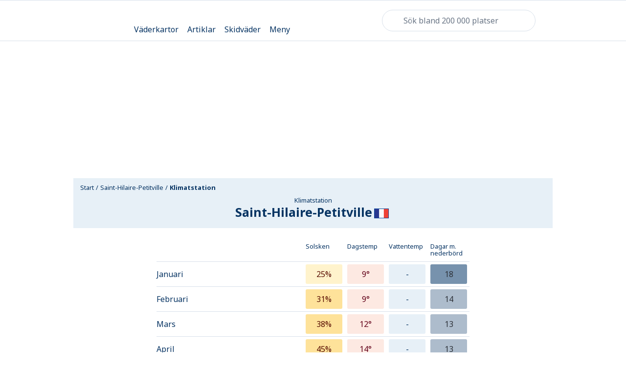

--- FILE ---
content_type: text/html; charset=utf-8
request_url: https://www.klart.se/fr/region-basse-normandie/v%C3%A4der-saint-hilaire-petitville/klimat/
body_size: 94314
content:
<!DOCTYPE html>
    <html class="no-js" lang="se" itemscope itemtype="http://schema.org/WebPage"  data-theme="light">
      <head>
        <meta charset="utf-8">
        <meta http-equiv="x-ua-compatible" content="ie=edge">
        <meta name="viewport" content="width=device-width, initial-scale=1">
        <title>Klimat Saint-Hilaire-Petitville - Région Basse-Normandie, Frankrike - Klart.se</title>
        <meta name="description" content="Normalt väder för säsongen i Saint-Hilaire-Petitville, Région Basse-Normandie i Frankrike. Se sol, regndagar, medeltemperatur och vattentemperatur för januari, februari, mars, april, maj, juni, juli, augusti, september, oktober, november och december."> 
        <!-- Twitter Card data -->
        <meta name="twitter:card" content="summary_large_image">
        <meta name="twitter:app:name" content="Klart.se">
        <meta name="twitter:site" content="@Klartse">
        <meta name="twitter:app:id:iphone" content="352024322">
        <meta name="twitter:app:id:ipad" content="352024322">
        <meta name="twitter:app:id:googleplay" content="se.klart.weatherapp"> 
        <!-- Open Graph data -->
        <meta property="og:title" content="Klimat Saint-Hilaire-Petitville - Région Basse-Normandie, Frankrike-Klart.se">
        <meta property="og:description" content="Normalt väder för säsongen i Saint-Hilaire-Petitville, Région Basse-Normandie i Frankrike. Se sol, regndagar, medeltemperatur och vattentemperatur för januari, februari, mars, april, maj, juni, juli, augusti, september, oktober, november och december.">
        <meta property="og:url" content="https://www.klart.se/fr/region-basse-normandie/v%C3%A4der-saint-hilaire-petitville/klimat/">
        <meta property="og:image" content="https://www.klart.se/assets/img/social_media_klart_se.png">
        <meta property="og:locale" content="se">
        <meta property="fb:app_id" content="903801236306706">
        <meta property="og:site_name" content="Klart.se"> 
        <!-- Schema.org markup for Google+ -->
        <meta itemprop="name" content="Klimat Saint-Hilaire-Petitville - Région Basse-Normandie, Frankrike-Klart.se">
        <meta itemprop="description" content="Normalt väder för säsongen i Saint-Hilaire-Petitville, Région Basse-Normandie i Frankrike. Se sol, regndagar, medeltemperatur och vattentemperatur för januari, februari, mars, april, maj, juni, juli, augusti, september, oktober, november och december.">
        <meta itemprop="image" content="https://www.klart.se/assets/img/social_media_klart_se.png">
        <link rel="canonical" href="https://www.klart.se/fr/region-basse-normandie/v%C3%A4der-saint-hilaire-petitville/klimat/">
        <link rel="apple-touch-icon" sizes="60x60" href="/apple-touch-icon-60x60.png?v=2">
        <link rel="apple-touch-icon" sizes="76x76" href="/apple-touch-icon-76x76.png?v=2">
        <link rel="apple-touch-icon" sizes="120x120" href="/apple-touch-icon-120x120.png?v=2">
        <link rel="apple-touch-icon" sizes="152x152" href="/apple-touch-icon-152x152.png?v=2">
        <link rel="apple-touch-icon" sizes="180x180" href="/apple-touch-icon-180x180.png?v=2">
        <link rel="icon" type="image/png" href="/favicon-16x16.png?v=2" sizes="16x16">
        <link rel="icon" type="image/png" href="/favicon-32x32.png?v=2" sizes="32x32">
        <link rel="icon" type="image/png" href="/android-chrome-192x192.png?v=2" sizes="192x192">
        <link rel="manifest" href="/manifest.json?v=2">
        <link rel="mask-icon" href="/safari-pinned-tab.svg?v=2" color="#5bbad5">
        <meta name="apple-mobile-web-app-title" content="Klart">
        <meta name="application-name" content="Klart">
        <meta name="msapplication-TileColor" content="#ffffff">
        <meta name="msapplication-TileImage" content="/mstile-144x144.png?v=2">
        <meta name="theme-color" content="#e7f0f7">
        <!-- Preload critical font subsets (latin regular & bold) to reduce layout shift and speed up LCP text paint -->
        <link rel="preload" as="font" href="/assets/fonts/noto-sans-latin-400.woff2" type="font/woff2" crossorigin>
        <link rel="preload" as="font" href="/assets/fonts/noto-sans-latin-700.woff2" type="font/woff2" crossorigin>
        <!-- Resource Hints: warm up connections to critical third-party origins used early (analytics, CMP, privacy) -->
        <!-- Added explicit preconnect + dns-prefetch for auth/CMP/session services -->
        <link rel="preconnect" href="cmp.klart.se" crossorigin>
        <link rel="preconnect" href="https://id.klart.se" crossorigin>
        <link rel="preconnect" href="https://login.schibsted.com" crossorigin>
        <link rel="preconnect" href="https://session-service.login.schibsted.com" crossorigin>
        <link rel="preconnect" href="https://ncis.schibsted.com" crossorigin>
        <link rel="preconnect" href="https://static.privacy.schibsted.com" crossorigin>
        <style id="inline-main-style">.maplibregl-map{font:12px/20px Helvetica Neue,Arial,Helvetica,sans-serif;overflow:hidden;position:relative;-webkit-tap-highlight-color:rgba(0,0,0,0)}.maplibregl-canvas{left:0;position:absolute;top:0}.maplibregl-map:-webkit-full-screen{height:100%;width:100%}.maplibregl-map:-ms-fullscreen{height:100%;width:100%}.maplibregl-map:fullscreen{height:100%;width:100%}.maplibregl-ctrl-group button.maplibregl-ctrl-compass{-ms-touch-action:none;touch-action:none}.maplibregl-canvas-container.maplibregl-interactive,.maplibregl-ctrl-group button.maplibregl-ctrl-compass{cursor:-webkit-grab;cursor:grab;-webkit-user-select:none;-moz-user-select:none;-ms-user-select:none;user-select:none}.maplibregl-canvas-container.maplibregl-interactive.maplibregl-track-pointer{cursor:pointer}.maplibregl-canvas-container.maplibregl-interactive:active,.maplibregl-ctrl-group button.maplibregl-ctrl-compass:active{cursor:-webkit-grabbing;cursor:grabbing}.maplibregl-canvas-container.maplibregl-touch-zoom-rotate,.maplibregl-canvas-container.maplibregl-touch-zoom-rotate .maplibregl-canvas{-ms-touch-action:pan-x pan-y;touch-action:pan-x pan-y}.maplibregl-canvas-container.maplibregl-touch-drag-pan,.maplibregl-canvas-container.maplibregl-touch-drag-pan .maplibregl-canvas{-ms-touch-action:pinch-zoom;touch-action:pinch-zoom}.maplibregl-canvas-container.maplibregl-touch-zoom-rotate.maplibregl-touch-drag-pan,.maplibregl-canvas-container.maplibregl-touch-zoom-rotate.maplibregl-touch-drag-pan .maplibregl-canvas{-ms-touch-action:none;touch-action:none}.maplibregl-canvas-container.maplibregl-touch-drag-pan.maplibregl-cooperative-gestures,.maplibregl-canvas-container.maplibregl-touch-drag-pan.maplibregl-cooperative-gestures .maplibregl-canvas{-ms-touch-action:pan-x pan-y;touch-action:pan-x pan-y}.maplibregl-ctrl-bottom-left,.maplibregl-ctrl-bottom-right,.maplibregl-ctrl-top-left,.maplibregl-ctrl-top-right{pointer-events:none;position:absolute;z-index:2}.maplibregl-ctrl-top-left{left:0;top:0}.maplibregl-ctrl-top-right{right:0;top:0}.maplibregl-ctrl-bottom-left{bottom:0;left:0}.maplibregl-ctrl-bottom-right{bottom:0;right:0}.maplibregl-ctrl{clear:both;pointer-events:auto;-webkit-transform:translate(0);transform:translate(0)}.maplibregl-ctrl-top-left .maplibregl-ctrl{float:left;margin:10px 0 0 10px}.maplibregl-ctrl-top-right .maplibregl-ctrl{float:right;margin:10px 10px 0 0}.maplibregl-ctrl-bottom-left .maplibregl-ctrl{float:left;margin:0 0 10px 10px}.maplibregl-ctrl-bottom-right .maplibregl-ctrl{float:right;margin:0 10px 10px 0}.maplibregl-ctrl-group{background:#fff;border-radius:4px}.maplibregl-ctrl-group:not(:empty){-webkit-box-shadow:0 0 0 2px rgba(0,0,0,.1);box-shadow:0 0 0 2px rgba(0,0,0,.1)}@media (forced-colors:active){.maplibregl-ctrl-group:not(:empty){-webkit-box-shadow:0 0 0 2px ButtonText;box-shadow:0 0 0 2px ButtonText}}.maplibregl-ctrl-group button{background-color:transparent;border:0;-webkit-box-sizing:border-box;box-sizing:border-box;cursor:pointer;display:block;height:29px;outline:none;padding:0;width:29px}.maplibregl-ctrl-group button+button{border-top:1px solid #ddd}.maplibregl-ctrl button .maplibregl-ctrl-icon{background-position:50%;background-repeat:no-repeat;display:block;height:100%;width:100%}@media (forced-colors:active){.maplibregl-ctrl-icon{background-color:transparent}.maplibregl-ctrl-group button+button{border-top:1px solid ButtonText}}.maplibregl-ctrl button::-moz-focus-inner{border:0;padding:0}.maplibregl-ctrl-attrib-button:focus,.maplibregl-ctrl-group button:focus{-webkit-box-shadow:0 0 2px 2px #0096ff;box-shadow:0 0 2px 2px #0096ff}.maplibregl-ctrl button:disabled{cursor:not-allowed}.maplibregl-ctrl button:disabled .maplibregl-ctrl-icon{opacity:.25}.maplibregl-ctrl button:not(:disabled):hover{background-color:rgba(0,0,0,.05)}.maplibregl-ctrl-group button:focus:focus-visible{-webkit-box-shadow:0 0 2px 2px #0096ff;box-shadow:0 0 2px 2px #0096ff}.maplibregl-ctrl-group button:focus:not(:focus-visible){-webkit-box-shadow:none;box-shadow:none}.maplibregl-ctrl-group button:focus:first-child{border-radius:4px 4px 0 0}.maplibregl-ctrl-group button:focus:last-child{border-radius:0 0 4px 4px}.maplibregl-ctrl-group button:focus:only-child{border-radius:inherit}.maplibregl-ctrl button.maplibregl-ctrl-zoom-out .maplibregl-ctrl-icon{background-image:url("data:image/svg+xml;charset=utf-8,%3Csvg xmlns='http://www.w3.org/2000/svg' width='29' height='29' fill='%23333'%3E%3Cpath d='M10 13c-.75 0-1.5.75-1.5 1.5S9.25 16 10 16h9c.75 0 1.5-.75 1.5-1.5S19.75 13 19 13z'/%3E%3C/svg%3E")}.maplibregl-ctrl button.maplibregl-ctrl-zoom-in .maplibregl-ctrl-icon{background-image:url("data:image/svg+xml;charset=utf-8,%3Csvg xmlns='http://www.w3.org/2000/svg' width='29' height='29' fill='%23333'%3E%3Cpath d='M14.5 8.5c-.75 0-1.5.75-1.5 1.5v3h-3c-.75 0-1.5.75-1.5 1.5S9.25 16 10 16h3v3c0 .75.75 1.5 1.5 1.5S16 19.75 16 19v-3h3c.75 0 1.5-.75 1.5-1.5S19.75 13 19 13h-3v-3c0-.75-.75-1.5-1.5-1.5'/%3E%3C/svg%3E")}@media (forced-colors:active){.maplibregl-ctrl button.maplibregl-ctrl-zoom-out .maplibregl-ctrl-icon{background-image:url("data:image/svg+xml;charset=utf-8,%3Csvg xmlns='http://www.w3.org/2000/svg' width='29' height='29' fill='%23fff'%3E%3Cpath d='M10 13c-.75 0-1.5.75-1.5 1.5S9.25 16 10 16h9c.75 0 1.5-.75 1.5-1.5S19.75 13 19 13z'/%3E%3C/svg%3E")}.maplibregl-ctrl button.maplibregl-ctrl-zoom-in .maplibregl-ctrl-icon{background-image:url("data:image/svg+xml;charset=utf-8,%3Csvg xmlns='http://www.w3.org/2000/svg' width='29' height='29' fill='%23fff'%3E%3Cpath d='M14.5 8.5c-.75 0-1.5.75-1.5 1.5v3h-3c-.75 0-1.5.75-1.5 1.5S9.25 16 10 16h3v3c0 .75.75 1.5 1.5 1.5S16 19.75 16 19v-3h3c.75 0 1.5-.75 1.5-1.5S19.75 13 19 13h-3v-3c0-.75-.75-1.5-1.5-1.5'/%3E%3C/svg%3E")}}@media (forced-colors:active) and (prefers-color-scheme:light){.maplibregl-ctrl button.maplibregl-ctrl-zoom-out .maplibregl-ctrl-icon{background-image:url("data:image/svg+xml;charset=utf-8,%3Csvg xmlns='http://www.w3.org/2000/svg' width='29' height='29'%3E%3Cpath d='M10 13c-.75 0-1.5.75-1.5 1.5S9.25 16 10 16h9c.75 0 1.5-.75 1.5-1.5S19.75 13 19 13z'/%3E%3C/svg%3E")}.maplibregl-ctrl button.maplibregl-ctrl-zoom-in .maplibregl-ctrl-icon{background-image:url("data:image/svg+xml;charset=utf-8,%3Csvg xmlns='http://www.w3.org/2000/svg' width='29' height='29'%3E%3Cpath d='M14.5 8.5c-.75 0-1.5.75-1.5 1.5v3h-3c-.75 0-1.5.75-1.5 1.5S9.25 16 10 16h3v3c0 .75.75 1.5 1.5 1.5S16 19.75 16 19v-3h3c.75 0 1.5-.75 1.5-1.5S19.75 13 19 13h-3v-3c0-.75-.75-1.5-1.5-1.5'/%3E%3C/svg%3E")}}.maplibregl-ctrl button.maplibregl-ctrl-fullscreen .maplibregl-ctrl-icon{background-image:url("data:image/svg+xml;charset=utf-8,%3Csvg xmlns='http://www.w3.org/2000/svg' width='29' height='29' fill='%23333'%3E%3Cpath d='M24 16v5.5c0 1.75-.75 2.5-2.5 2.5H16v-1l3-1.5-4-5.5 1-1 5.5 4 1.5-3zM6 16l1.5 3 5.5-4 1 1-4 5.5 3 1.5v1H7.5C5.75 24 5 23.25 5 21.5V16zm7-11v1l-3 1.5 4 5.5-1 1-5.5-4L6 13H5V7.5C5 5.75 5.75 5 7.5 5zm11 2.5c0-1.75-.75-2.5-2.5-2.5H16v1l3 1.5-4 5.5 1 1 5.5-4 1.5 3h1z'/%3E%3C/svg%3E")}.maplibregl-ctrl button.maplibregl-ctrl-shrink .maplibregl-ctrl-icon{background-image:url("data:image/svg+xml;charset=utf-8,%3Csvg xmlns='http://www.w3.org/2000/svg' width='29' height='29'%3E%3Cpath d='M18.5 16c-1.75 0-2.5.75-2.5 2.5V24h1l1.5-3 5.5 4 1-1-4-5.5 3-1.5v-1zM13 18.5c0-1.75-.75-2.5-2.5-2.5H5v1l3 1.5L4 24l1 1 5.5-4 1.5 3h1zm3-8c0 1.75.75 2.5 2.5 2.5H24v-1l-3-1.5L25 5l-1-1-5.5 4L17 5h-1zM10.5 13c1.75 0 2.5-.75 2.5-2.5V5h-1l-1.5 3L5 4 4 5l4 5.5L5 12v1z'/%3E%3C/svg%3E")}@media (forced-colors:active){.maplibregl-ctrl button.maplibregl-ctrl-fullscreen .maplibregl-ctrl-icon{background-image:url("data:image/svg+xml;charset=utf-8,%3Csvg xmlns='http://www.w3.org/2000/svg' width='29' height='29' fill='%23fff'%3E%3Cpath d='M24 16v5.5c0 1.75-.75 2.5-2.5 2.5H16v-1l3-1.5-4-5.5 1-1 5.5 4 1.5-3zM6 16l1.5 3 5.5-4 1 1-4 5.5 3 1.5v1H7.5C5.75 24 5 23.25 5 21.5V16zm7-11v1l-3 1.5 4 5.5-1 1-5.5-4L6 13H5V7.5C5 5.75 5.75 5 7.5 5zm11 2.5c0-1.75-.75-2.5-2.5-2.5H16v1l3 1.5-4 5.5 1 1 5.5-4 1.5 3h1z'/%3E%3C/svg%3E")}.maplibregl-ctrl button.maplibregl-ctrl-shrink .maplibregl-ctrl-icon{background-image:url("data:image/svg+xml;charset=utf-8,%3Csvg xmlns='http://www.w3.org/2000/svg' width='29' height='29' fill='%23fff'%3E%3Cpath d='M18.5 16c-1.75 0-2.5.75-2.5 2.5V24h1l1.5-3 5.5 4 1-1-4-5.5 3-1.5v-1zM13 18.5c0-1.75-.75-2.5-2.5-2.5H5v1l3 1.5L4 24l1 1 5.5-4 1.5 3h1zm3-8c0 1.75.75 2.5 2.5 2.5H24v-1l-3-1.5L25 5l-1-1-5.5 4L17 5h-1zM10.5 13c1.75 0 2.5-.75 2.5-2.5V5h-1l-1.5 3L5 4 4 5l4 5.5L5 12v1z'/%3E%3C/svg%3E")}}@media (forced-colors:active) and (prefers-color-scheme:light){.maplibregl-ctrl button.maplibregl-ctrl-fullscreen .maplibregl-ctrl-icon{background-image:url("data:image/svg+xml;charset=utf-8,%3Csvg xmlns='http://www.w3.org/2000/svg' width='29' height='29'%3E%3Cpath d='M24 16v5.5c0 1.75-.75 2.5-2.5 2.5H16v-1l3-1.5-4-5.5 1-1 5.5 4 1.5-3zM6 16l1.5 3 5.5-4 1 1-4 5.5 3 1.5v1H7.5C5.75 24 5 23.25 5 21.5V16zm7-11v1l-3 1.5 4 5.5-1 1-5.5-4L6 13H5V7.5C5 5.75 5.75 5 7.5 5zm11 2.5c0-1.75-.75-2.5-2.5-2.5H16v1l3 1.5-4 5.5 1 1 5.5-4 1.5 3h1z'/%3E%3C/svg%3E")}.maplibregl-ctrl button.maplibregl-ctrl-shrink .maplibregl-ctrl-icon{background-image:url("data:image/svg+xml;charset=utf-8,%3Csvg xmlns='http://www.w3.org/2000/svg' width='29' height='29'%3E%3Cpath d='M18.5 16c-1.75 0-2.5.75-2.5 2.5V24h1l1.5-3 5.5 4 1-1-4-5.5 3-1.5v-1zM13 18.5c0-1.75-.75-2.5-2.5-2.5H5v1l3 1.5L4 24l1 1 5.5-4 1.5 3h1zm3-8c0 1.75.75 2.5 2.5 2.5H24v-1l-3-1.5L25 5l-1-1-5.5 4L17 5h-1zM10.5 13c1.75 0 2.5-.75 2.5-2.5V5h-1l-1.5 3L5 4 4 5l4 5.5L5 12v1z'/%3E%3C/svg%3E")}}.maplibregl-ctrl button.maplibregl-ctrl-compass .maplibregl-ctrl-icon{background-image:url("data:image/svg+xml;charset=utf-8,%3Csvg xmlns='http://www.w3.org/2000/svg' width='29' height='29' fill='%23333'%3E%3Cpath d='m10.5 14 4-8 4 8z'/%3E%3Cpath fill='%23ccc' d='m10.5 16 4 8 4-8z'/%3E%3C/svg%3E")}@media (forced-colors:active){.maplibregl-ctrl button.maplibregl-ctrl-compass .maplibregl-ctrl-icon{background-image:url("data:image/svg+xml;charset=utf-8,%3Csvg xmlns='http://www.w3.org/2000/svg' width='29' height='29' fill='%23fff'%3E%3Cpath d='m10.5 14 4-8 4 8z'/%3E%3Cpath fill='%23ccc' d='m10.5 16 4 8 4-8z'/%3E%3C/svg%3E")}}@media (forced-colors:active) and (prefers-color-scheme:light){.maplibregl-ctrl button.maplibregl-ctrl-compass .maplibregl-ctrl-icon{background-image:url("data:image/svg+xml;charset=utf-8,%3Csvg xmlns='http://www.w3.org/2000/svg' width='29' height='29'%3E%3Cpath d='m10.5 14 4-8 4 8z'/%3E%3Cpath fill='%23ccc' d='m10.5 16 4 8 4-8z'/%3E%3C/svg%3E")}}.maplibregl-ctrl button.maplibregl-ctrl-terrain .maplibregl-ctrl-icon{background-image:url("data:image/svg+xml;charset=utf-8,%3Csvg xmlns='http://www.w3.org/2000/svg' width='22' height='22' fill='%23333'%3E%3Cpath d='m1.754 13.406 4.453-4.851 3.09 3.09 3.281 3.277.969-.969-3.309-3.312 3.844-4.121 6.148 6.886h1.082v-.855l-7.207-8.07-4.84 5.187L6.169 6.57l-5.48 5.965v.871ZM.688 16.844h20.625v1.375H.688Zm0 0'/%3E%3C/svg%3E")}.maplibregl-ctrl button.maplibregl-ctrl-terrain-enabled .maplibregl-ctrl-icon{background-image:url("data:image/svg+xml;charset=utf-8,%3Csvg xmlns='http://www.w3.org/2000/svg' width='22' height='22' fill='%2333b5e5'%3E%3Cpath d='m1.754 13.406 4.453-4.851 3.09 3.09 3.281 3.277.969-.969-3.309-3.312 3.844-4.121 6.148 6.886h1.082v-.855l-7.207-8.07-4.84 5.187L6.169 6.57l-5.48 5.965v.871ZM.688 16.844h20.625v1.375H.688Zm0 0'/%3E%3C/svg%3E")}.maplibregl-ctrl button.maplibregl-ctrl-geolocate .maplibregl-ctrl-icon{background-image:url("data:image/svg+xml;charset=utf-8,%3Csvg xmlns='http://www.w3.org/2000/svg' width='29' height='29' fill='%23333' viewBox='0 0 20 20'%3E%3Cpath d='M10 4C9 4 9 5 9 5v.1A5 5 0 0 0 5.1 9H5s-1 0-1 1 1 1 1 1h.1A5 5 0 0 0 9 14.9v.1s0 1 1 1 1-1 1-1v-.1a5 5 0 0 0 3.9-3.9h.1s1 0 1-1-1-1-1-1h-.1A5 5 0 0 0 11 5.1V5s0-1-1-1m0 2.5a3.5 3.5 0 1 1 0 7 3.5 3.5 0 1 1 0-7'/%3E%3Ccircle cx='10' cy='10' r='2'/%3E%3C/svg%3E")}.maplibregl-ctrl button.maplibregl-ctrl-geolocate:disabled .maplibregl-ctrl-icon{background-image:url("data:image/svg+xml;charset=utf-8,%3Csvg xmlns='http://www.w3.org/2000/svg' width='29' height='29' fill='%23aaa' viewBox='0 0 20 20'%3E%3Cpath d='M10 4C9 4 9 5 9 5v.1A5 5 0 0 0 5.1 9H5s-1 0-1 1 1 1 1 1h.1A5 5 0 0 0 9 14.9v.1s0 1 1 1 1-1 1-1v-.1a5 5 0 0 0 3.9-3.9h.1s1 0 1-1-1-1-1-1h-.1A5 5 0 0 0 11 5.1V5s0-1-1-1m0 2.5a3.5 3.5 0 1 1 0 7 3.5 3.5 0 1 1 0-7'/%3E%3Ccircle cx='10' cy='10' r='2'/%3E%3Cpath fill='red' d='m14 5 1 1-9 9-1-1z'/%3E%3C/svg%3E")}.maplibregl-ctrl button.maplibregl-ctrl-geolocate.maplibregl-ctrl-geolocate-active .maplibregl-ctrl-icon{background-image:url("data:image/svg+xml;charset=utf-8,%3Csvg xmlns='http://www.w3.org/2000/svg' width='29' height='29' fill='%2333b5e5' viewBox='0 0 20 20'%3E%3Cpath d='M10 4C9 4 9 5 9 5v.1A5 5 0 0 0 5.1 9H5s-1 0-1 1 1 1 1 1h.1A5 5 0 0 0 9 14.9v.1s0 1 1 1 1-1 1-1v-.1a5 5 0 0 0 3.9-3.9h.1s1 0 1-1-1-1-1-1h-.1A5 5 0 0 0 11 5.1V5s0-1-1-1m0 2.5a3.5 3.5 0 1 1 0 7 3.5 3.5 0 1 1 0-7'/%3E%3Ccircle cx='10' cy='10' r='2'/%3E%3C/svg%3E")}.maplibregl-ctrl button.maplibregl-ctrl-geolocate.maplibregl-ctrl-geolocate-active-error .maplibregl-ctrl-icon{background-image:url("data:image/svg+xml;charset=utf-8,%3Csvg xmlns='http://www.w3.org/2000/svg' width='29' height='29' fill='%23e58978' viewBox='0 0 20 20'%3E%3Cpath d='M10 4C9 4 9 5 9 5v.1A5 5 0 0 0 5.1 9H5s-1 0-1 1 1 1 1 1h.1A5 5 0 0 0 9 14.9v.1s0 1 1 1 1-1 1-1v-.1a5 5 0 0 0 3.9-3.9h.1s1 0 1-1-1-1-1-1h-.1A5 5 0 0 0 11 5.1V5s0-1-1-1m0 2.5a3.5 3.5 0 1 1 0 7 3.5 3.5 0 1 1 0-7'/%3E%3Ccircle cx='10' cy='10' r='2'/%3E%3C/svg%3E")}.maplibregl-ctrl button.maplibregl-ctrl-geolocate.maplibregl-ctrl-geolocate-background .maplibregl-ctrl-icon{background-image:url("data:image/svg+xml;charset=utf-8,%3Csvg xmlns='http://www.w3.org/2000/svg' width='29' height='29' fill='%2333b5e5' viewBox='0 0 20 20'%3E%3Cpath d='M10 4C9 4 9 5 9 5v.1A5 5 0 0 0 5.1 9H5s-1 0-1 1 1 1 1 1h.1A5 5 0 0 0 9 14.9v.1s0 1 1 1 1-1 1-1v-.1a5 5 0 0 0 3.9-3.9h.1s1 0 1-1-1-1-1-1h-.1A5 5 0 0 0 11 5.1V5s0-1-1-1m0 2.5a3.5 3.5 0 1 1 0 7 3.5 3.5 0 1 1 0-7'/%3E%3C/svg%3E")}.maplibregl-ctrl button.maplibregl-ctrl-geolocate.maplibregl-ctrl-geolocate-background-error .maplibregl-ctrl-icon{background-image:url("data:image/svg+xml;charset=utf-8,%3Csvg xmlns='http://www.w3.org/2000/svg' width='29' height='29' fill='%23e54e33' viewBox='0 0 20 20'%3E%3Cpath d='M10 4C9 4 9 5 9 5v.1A5 5 0 0 0 5.1 9H5s-1 0-1 1 1 1 1 1h.1A5 5 0 0 0 9 14.9v.1s0 1 1 1 1-1 1-1v-.1a5 5 0 0 0 3.9-3.9h.1s1 0 1-1-1-1-1-1h-.1A5 5 0 0 0 11 5.1V5s0-1-1-1m0 2.5a3.5 3.5 0 1 1 0 7 3.5 3.5 0 1 1 0-7'/%3E%3C/svg%3E")}.maplibregl-ctrl button.maplibregl-ctrl-geolocate.maplibregl-ctrl-geolocate-waiting .maplibregl-ctrl-icon{-webkit-animation:maplibregl-spin 2s linear infinite;animation:maplibregl-spin 2s linear infinite}@media (forced-colors:active){.maplibregl-ctrl button.maplibregl-ctrl-geolocate .maplibregl-ctrl-icon{background-image:url("data:image/svg+xml;charset=utf-8,%3Csvg xmlns='http://www.w3.org/2000/svg' width='29' height='29' fill='%23fff' viewBox='0 0 20 20'%3E%3Cpath d='M10 4C9 4 9 5 9 5v.1A5 5 0 0 0 5.1 9H5s-1 0-1 1 1 1 1 1h.1A5 5 0 0 0 9 14.9v.1s0 1 1 1 1-1 1-1v-.1a5 5 0 0 0 3.9-3.9h.1s1 0 1-1-1-1-1-1h-.1A5 5 0 0 0 11 5.1V5s0-1-1-1m0 2.5a3.5 3.5 0 1 1 0 7 3.5 3.5 0 1 1 0-7'/%3E%3Ccircle cx='10' cy='10' r='2'/%3E%3C/svg%3E")}.maplibregl-ctrl button.maplibregl-ctrl-geolocate:disabled .maplibregl-ctrl-icon{background-image:url("data:image/svg+xml;charset=utf-8,%3Csvg xmlns='http://www.w3.org/2000/svg' width='29' height='29' fill='%23999' viewBox='0 0 20 20'%3E%3Cpath d='M10 4C9 4 9 5 9 5v.1A5 5 0 0 0 5.1 9H5s-1 0-1 1 1 1 1 1h.1A5 5 0 0 0 9 14.9v.1s0 1 1 1 1-1 1-1v-.1a5 5 0 0 0 3.9-3.9h.1s1 0 1-1-1-1-1-1h-.1A5 5 0 0 0 11 5.1V5s0-1-1-1m0 2.5a3.5 3.5 0 1 1 0 7 3.5 3.5 0 1 1 0-7'/%3E%3Ccircle cx='10' cy='10' r='2'/%3E%3Cpath fill='red' d='m14 5 1 1-9 9-1-1z'/%3E%3C/svg%3E")}.maplibregl-ctrl button.maplibregl-ctrl-geolocate.maplibregl-ctrl-geolocate-active .maplibregl-ctrl-icon{background-image:url("data:image/svg+xml;charset=utf-8,%3Csvg xmlns='http://www.w3.org/2000/svg' width='29' height='29' fill='%2333b5e5' viewBox='0 0 20 20'%3E%3Cpath d='M10 4C9 4 9 5 9 5v.1A5 5 0 0 0 5.1 9H5s-1 0-1 1 1 1 1 1h.1A5 5 0 0 0 9 14.9v.1s0 1 1 1 1-1 1-1v-.1a5 5 0 0 0 3.9-3.9h.1s1 0 1-1-1-1-1-1h-.1A5 5 0 0 0 11 5.1V5s0-1-1-1m0 2.5a3.5 3.5 0 1 1 0 7 3.5 3.5 0 1 1 0-7'/%3E%3Ccircle cx='10' cy='10' r='2'/%3E%3C/svg%3E")}.maplibregl-ctrl button.maplibregl-ctrl-geolocate.maplibregl-ctrl-geolocate-active-error .maplibregl-ctrl-icon{background-image:url("data:image/svg+xml;charset=utf-8,%3Csvg xmlns='http://www.w3.org/2000/svg' width='29' height='29' fill='%23e58978' viewBox='0 0 20 20'%3E%3Cpath d='M10 4C9 4 9 5 9 5v.1A5 5 0 0 0 5.1 9H5s-1 0-1 1 1 1 1 1h.1A5 5 0 0 0 9 14.9v.1s0 1 1 1 1-1 1-1v-.1a5 5 0 0 0 3.9-3.9h.1s1 0 1-1-1-1-1-1h-.1A5 5 0 0 0 11 5.1V5s0-1-1-1m0 2.5a3.5 3.5 0 1 1 0 7 3.5 3.5 0 1 1 0-7'/%3E%3Ccircle cx='10' cy='10' r='2'/%3E%3C/svg%3E")}.maplibregl-ctrl button.maplibregl-ctrl-geolocate.maplibregl-ctrl-geolocate-background .maplibregl-ctrl-icon{background-image:url("data:image/svg+xml;charset=utf-8,%3Csvg xmlns='http://www.w3.org/2000/svg' width='29' height='29' fill='%2333b5e5' viewBox='0 0 20 20'%3E%3Cpath d='M10 4C9 4 9 5 9 5v.1A5 5 0 0 0 5.1 9H5s-1 0-1 1 1 1 1 1h.1A5 5 0 0 0 9 14.9v.1s0 1 1 1 1-1 1-1v-.1a5 5 0 0 0 3.9-3.9h.1s1 0 1-1-1-1-1-1h-.1A5 5 0 0 0 11 5.1V5s0-1-1-1m0 2.5a3.5 3.5 0 1 1 0 7 3.5 3.5 0 1 1 0-7'/%3E%3C/svg%3E")}.maplibregl-ctrl button.maplibregl-ctrl-geolocate.maplibregl-ctrl-geolocate-background-error .maplibregl-ctrl-icon{background-image:url("data:image/svg+xml;charset=utf-8,%3Csvg xmlns='http://www.w3.org/2000/svg' width='29' height='29' fill='%23e54e33' viewBox='0 0 20 20'%3E%3Cpath d='M10 4C9 4 9 5 9 5v.1A5 5 0 0 0 5.1 9H5s-1 0-1 1 1 1 1 1h.1A5 5 0 0 0 9 14.9v.1s0 1 1 1 1-1 1-1v-.1a5 5 0 0 0 3.9-3.9h.1s1 0 1-1-1-1-1-1h-.1A5 5 0 0 0 11 5.1V5s0-1-1-1m0 2.5a3.5 3.5 0 1 1 0 7 3.5 3.5 0 1 1 0-7'/%3E%3C/svg%3E")}}@media (forced-colors:active) and (prefers-color-scheme:light){.maplibregl-ctrl button.maplibregl-ctrl-geolocate .maplibregl-ctrl-icon{background-image:url("data:image/svg+xml;charset=utf-8,%3Csvg xmlns='http://www.w3.org/2000/svg' width='29' height='29' viewBox='0 0 20 20'%3E%3Cpath d='M10 4C9 4 9 5 9 5v.1A5 5 0 0 0 5.1 9H5s-1 0-1 1 1 1 1 1h.1A5 5 0 0 0 9 14.9v.1s0 1 1 1 1-1 1-1v-.1a5 5 0 0 0 3.9-3.9h.1s1 0 1-1-1-1-1-1h-.1A5 5 0 0 0 11 5.1V5s0-1-1-1m0 2.5a3.5 3.5 0 1 1 0 7 3.5 3.5 0 1 1 0-7'/%3E%3Ccircle cx='10' cy='10' r='2'/%3E%3C/svg%3E")}.maplibregl-ctrl button.maplibregl-ctrl-geolocate:disabled .maplibregl-ctrl-icon{background-image:url("data:image/svg+xml;charset=utf-8,%3Csvg xmlns='http://www.w3.org/2000/svg' width='29' height='29' fill='%23666' viewBox='0 0 20 20'%3E%3Cpath d='M10 4C9 4 9 5 9 5v.1A5 5 0 0 0 5.1 9H5s-1 0-1 1 1 1 1 1h.1A5 5 0 0 0 9 14.9v.1s0 1 1 1 1-1 1-1v-.1a5 5 0 0 0 3.9-3.9h.1s1 0 1-1-1-1-1-1h-.1A5 5 0 0 0 11 5.1V5s0-1-1-1m0 2.5a3.5 3.5 0 1 1 0 7 3.5 3.5 0 1 1 0-7'/%3E%3Ccircle cx='10' cy='10' r='2'/%3E%3Cpath fill='red' d='m14 5 1 1-9 9-1-1z'/%3E%3C/svg%3E")}}@-webkit-keyframes maplibregl-spin{0%{-webkit-transform:rotate(0deg);transform:rotate(0deg)}to{-webkit-transform:rotate(1turn);transform:rotate(1turn)}}@keyframes maplibregl-spin{0%{-webkit-transform:rotate(0deg);transform:rotate(0deg)}to{-webkit-transform:rotate(1turn);transform:rotate(1turn)}}a.maplibregl-ctrl-logo{background-image:url("data:image/svg+xml;charset=utf-8,%3Csvg xmlns='http://www.w3.org/2000/svg' width='88' height='23' fill='none'%3E%3Cpath fill='%23000' fill-opacity='.4' fill-rule='evenodd' d='M17.408 16.796h-1.827l2.501-12.095h.198l3.324 6.533.988 2.19.988-2.19 3.258-6.533h.181l2.6 12.095h-1.81l-1.218-5.644-.362-1.71-.658 1.71-2.929 5.644h-.098l-2.914-5.644-.757-1.71-.345 1.71zm1.958-3.42-.726 3.663a1.255 1.255 0 0 1-1.232 1.011h-1.827a1.255 1.255 0 0 1-1.229-1.509l2.501-12.095a1.255 1.255 0 0 1 1.23-1.001h.197a1.25 1.25 0 0 1 1.12.685l3.19 6.273 3.125-6.263a1.25 1.25 0 0 1 1.123-.695h.181a1.255 1.255 0 0 1 1.227.991l1.443 6.71a5 5 0 0 1 .314-.787l.009-.016a4.6 4.6 0 0 1 1.777-1.887c.782-.46 1.668-.667 2.611-.667a4.6 4.6 0 0 1 1.7.32l.306.134c.21-.16.474-.256.759-.256h1.694a1.255 1.255 0 0 1 1.212.925 1.255 1.255 0 0 1 1.212-.925h1.711c.284 0 .545.094.755.252.613-.3 1.312-.45 2.075-.45 1.356 0 2.557.445 3.482 1.4q.47.48.763 1.064V4.701a1.255 1.255 0 0 1 1.255-1.255h1.86A1.255 1.255 0 0 1 54.44 4.7v9.194h2.217c.19 0 .37.043.532.118v-4.77c0-.356.147-.678.385-.906a2.42 2.42 0 0 1-.682-1.71c0-.665.267-1.253.735-1.7a2.45 2.45 0 0 1 1.722-.674 2.43 2.43 0 0 1 1.705.675q.318.302.504.683V4.7a1.255 1.255 0 0 1 1.255-1.255h1.744A1.255 1.255 0 0 1 65.812 4.7v3.335a4.8 4.8 0 0 1 1.526-.246c.938 0 1.817.214 2.59.69a4.47 4.47 0 0 1 1.67 1.743v-.98a1.255 1.255 0 0 1 1.256-1.256h1.777c.233 0 .451.064.639.174a3.4 3.4 0 0 1 1.567-.372c.346 0 .861.02 1.285.232a1.25 1.25 0 0 1 .689 1.004 4.7 4.7 0 0 1 .853-.588c.795-.44 1.675-.647 2.61-.647 1.385 0 2.65.39 3.525 1.396.836.938 1.168 2.173 1.168 3.528q-.001.515-.056 1.051a1.255 1.255 0 0 1-.947 1.09l.408.952a1.255 1.255 0 0 1-.477 1.552c-.418.268-.92.463-1.458.612-.613.171-1.304.244-2.049.244-1.06 0-2.043-.207-2.886-.698l-.015-.008c-.798-.48-1.419-1.135-1.818-1.963l-.004-.008a5.8 5.8 0 0 1-.548-2.512q0-.429.053-.843a1.3 1.3 0 0 1-.333-.086l-.166-.004c-.223 0-.426.062-.643.228-.03.024-.142.139-.142.59v3.883a1.255 1.255 0 0 1-1.256 1.256h-1.777a1.255 1.255 0 0 1-1.256-1.256V15.69l-.032.057a4.8 4.8 0 0 1-1.86 1.833 5.04 5.04 0 0 1-2.484.634 4.5 4.5 0 0 1-1.935-.424 1.25 1.25 0 0 1-.764.258h-1.71a1.255 1.255 0 0 1-1.256-1.255V7.687a2.4 2.4 0 0 1-.428.625c.253.23.412.561.412.93v7.553a1.255 1.255 0 0 1-1.256 1.255h-1.843a1.25 1.25 0 0 1-.894-.373c-.228.23-.544.373-.894.373H51.32a1.255 1.255 0 0 1-1.256-1.255v-1.251l-.061.117a4.7 4.7 0 0 1-1.782 1.884 4.77 4.77 0 0 1-2.485.67 5.6 5.6 0 0 1-1.485-.188l.009 2.764a1.255 1.255 0 0 1-1.255 1.259h-1.729a1.255 1.255 0 0 1-1.255-1.255v-3.537a1.255 1.255 0 0 1-1.167.793h-1.679a1.25 1.25 0 0 1-.77-.263 4.5 4.5 0 0 1-1.945.429c-.885 0-1.724-.21-2.495-.632l-.017-.01a5 5 0 0 1-1.081-.836 1.255 1.255 0 0 1-1.254 1.312h-1.81a1.255 1.255 0 0 1-1.228-.99l-.782-3.625-2.044 3.939a1.25 1.25 0 0 1-1.115.676h-.098a1.25 1.25 0 0 1-1.116-.68l-2.061-3.994zM35.92 16.63l.207-.114.223-.15q.493-.356.735-.785l.061-.118.033 1.332h1.678V9.242h-1.694l-.033 1.267q-.133-.329-.526-.658l-.032-.028a3.2 3.2 0 0 0-.668-.428l-.27-.12a3.3 3.3 0 0 0-1.235-.23q-1.136-.001-1.974.493a3.36 3.36 0 0 0-1.3 1.382q-.445.89-.444 2.074 0 1.2.51 2.107a3.8 3.8 0 0 0 1.382 1.381 3.9 3.9 0 0 0 1.893.477q.795 0 1.455-.33zm-2.789-5.38q-.576.675-.575 1.762 0 1.102.559 1.794.576.675 1.645.675a2.25 2.25 0 0 0 .934-.19 2.2 2.2 0 0 0 .468-.29l.178-.161a2.2 2.2 0 0 0 .397-.561q.244-.5.244-1.15v-.115q0-.708-.296-1.267l-.043-.077a2.2 2.2 0 0 0-.633-.709l-.13-.086-.047-.028a2.1 2.1 0 0 0-1.073-.285q-1.052 0-1.629.692zm2.316 2.706c.163-.17.28-.407.28-.83v-.114c0-.292-.06-.508-.15-.68a.96.96 0 0 0-.353-.389.85.85 0 0 0-.464-.127c-.4 0-.56.114-.664.239l-.01.012c-.148.174-.275.45-.275.945 0 .506.122.801.27.99.097.11.266.224.68.224.303 0 .504-.09.687-.269zm7.545 1.705a2.6 2.6 0 0 0 .331.423q.319.33.755.548l.173.074q.65.255 1.49.255 1.02 0 1.844-.493a3.45 3.45 0 0 0 1.316-1.4q.493-.904.493-2.089 0-1.909-.988-2.913-.988-1.02-2.584-1.02-.898 0-1.575.347a3 3 0 0 0-.415.262l-.199.166a3.4 3.4 0 0 0-.64.82V9.242h-1.712v11.553h1.729l-.017-5.134zm.53-1.138q.206.29.48.5l.155.11.053.034q.51.296 1.119.297 1.07 0 1.645-.675.577-.69.576-1.762 0-1.119-.576-1.777-.558-.675-1.645-.675-.435 0-.835.16a2 2 0 0 0-.284.136 2 2 0 0 0-.363.254 2.2 2.2 0 0 0-.46.569l-.082.162a2.6 2.6 0 0 0-.213 1.072v.115q0 .707.296 1.267l.135.211zm.964-.818a1.1 1.1 0 0 0 .367.385.94.94 0 0 0 .476.118c.423 0 .59-.117.687-.23.159-.194.28-.478.28-.95 0-.53-.133-.8-.266-.952l-.021-.025c-.078-.094-.231-.221-.68-.221a1 1 0 0 0-.503.135l-.012.007a.86.86 0 0 0-.335.343c-.073.133-.132.324-.132.614v.115a1.4 1.4 0 0 0 .14.66zm15.7-6.222q.347-.346.346-.856a1.05 1.05 0 0 0-.345-.79 1.18 1.18 0 0 0-.84-.329q-.51 0-.855.33a1.05 1.05 0 0 0-.346.79q0 .51.346.855.345.346.856.346.51 0 .839-.346zm4.337 9.314.033-1.332q.191.403.59.747l.098.081a4 4 0 0 0 .316.224l.223.122a3.2 3.2 0 0 0 1.44.322 3.8 3.8 0 0 0 1.875-.477 3.5 3.5 0 0 0 1.382-1.366q.527-.89.526-2.09 0-1.184-.444-2.073a3.24 3.24 0 0 0-1.283-1.399q-.823-.51-1.942-.51a3.5 3.5 0 0 0-1.527.344l-.086.043-.165.09a3 3 0 0 0-.33.214q-.432.315-.656.707a2 2 0 0 0-.099.198l.082-1.283V4.701h-1.744v12.095zm.473-2.509a2.5 2.5 0 0 0 .566.7q.117.098.245.18l.144.08a2.1 2.1 0 0 0 .975.232q1.07 0 1.645-.675.576-.69.576-1.778 0-1.102-.576-1.777-.56-.691-1.645-.692a2.2 2.2 0 0 0-1.015.235q-.22.113-.415.282l-.15.142a2.1 2.1 0 0 0-.42.594q-.223.479-.223 1.1v.115q0 .705.293 1.26zm2.616-.293c.157-.191.28-.479.28-.967 0-.51-.13-.79-.276-.961l-.021-.026c-.082-.1-.232-.225-.67-.225a.87.87 0 0 0-.681.279l-.012.011c-.154.155-.274.38-.274.807v.115c0 .285.057.499.144.669a1.1 1.1 0 0 0 .367.405c.137.082.28.123.455.123.423 0 .59-.118.686-.23zm8.266-3.013q.345-.13.724-.14l.069-.002q.493 0 .642.099l.247-1.794q-.196-.099-.717-.099a2.3 2.3 0 0 0-.545.063 2 2 0 0 0-.411.148 2.2 2.2 0 0 0-.4.249 2.5 2.5 0 0 0-.485.499 2.7 2.7 0 0 0-.32.581l-.05.137v-1.48h-1.778v7.553h1.777v-3.884q0-.546.159-.943a1.5 1.5 0 0 1 .466-.636 2.5 2.5 0 0 1 .399-.253 2 2 0 0 1 .224-.099zm9.784 2.656.05-.922q0-1.743-.856-2.698-.838-.97-2.584-.97-1.119-.001-2.007.493a3.46 3.46 0 0 0-1.4 1.382q-.493.906-.493 2.106 0 1.07.428 1.975.428.89 1.332 1.432.906.526 2.255.526.973 0 1.668-.185l.044-.012.135-.04q.613-.184.984-.421l-.542-1.267q-.3.162-.642.274l-.297.087q-.51.131-1.3.131-.954 0-1.497-.444a1.6 1.6 0 0 1-.192-.193q-.366-.44-.512-1.234l-.004-.021zm-5.427-1.256-.003.022h3.752v-.138q-.011-.727-.288-1.118a1 1 0 0 0-.156-.176q-.46-.428-1.316-.428-.986 0-1.494.604-.379.45-.494 1.234zm-27.053 2.77V4.7h-1.86v12.095h5.333V15.15zm7.103-5.908v7.553h-1.843V9.242h1.843z'/%3E%3Cpath fill='%23fff' d='m19.63 11.151-.757-1.71-.345 1.71-1.12 5.644h-1.827L18.083 4.7h.197l3.325 6.533.988 2.19.988-2.19L26.839 4.7h.181l2.6 12.095h-1.81l-1.218-5.644-.362-1.71-.658 1.71-2.93 5.644h-.098l-2.913-5.644zm14.836 5.81q-1.02 0-1.893-.478a3.8 3.8 0 0 1-1.381-1.382q-.51-.906-.51-2.106 0-1.185.444-2.074a3.36 3.36 0 0 1 1.3-1.382q.839-.494 1.974-.494a3.3 3.3 0 0 1 1.234.231 3.3 3.3 0 0 1 .97.575q.396.33.527.659l.033-1.267h1.694v7.553H37.18l-.033-1.332q-.279.593-1.02 1.053a3.17 3.17 0 0 1-1.662.444zm.296-1.482q.938 0 1.58-.642.642-.66.642-1.711v-.115q0-.708-.296-1.267a2.2 2.2 0 0 0-.807-.872 2.1 2.1 0 0 0-1.119-.313q-1.053 0-1.629.692-.575.675-.575 1.76 0 1.103.559 1.795.577.675 1.645.675zm6.521-6.237h1.711v1.4q.906-1.597 2.83-1.597 1.596 0 2.584 1.02.988 1.005.988 2.914 0 1.185-.493 2.09a3.46 3.46 0 0 1-1.316 1.399 3.5 3.5 0 0 1-1.844.493q-.954 0-1.662-.329a2.67 2.67 0 0 1-1.086-.97l.017 5.134h-1.728zm4.048 6.22q1.07 0 1.645-.674.577-.69.576-1.762 0-1.119-.576-1.777-.558-.675-1.645-.675-.592 0-1.12.296-.51.28-.822.823-.296.527-.296 1.234v.115q0 .708.296 1.267.313.543.823.855.51.296 1.119.297z'/%3E%3Cpath fill='%23e1e3e9' d='M51.325 4.7h1.86v10.45h3.473v1.646h-5.333zm7.12 4.542h1.843v7.553h-1.843zm.905-1.415a1.16 1.16 0 0 1-.856-.346 1.17 1.17 0 0 1-.346-.856 1.05 1.05 0 0 1 .346-.79q.346-.329.856-.329.494 0 .839.33a1.05 1.05 0 0 1 .345.79 1.16 1.16 0 0 1-.345.855q-.33.346-.84.346zm7.875 9.133a3.17 3.17 0 0 1-1.662-.444q-.723-.46-1.004-1.053l-.033 1.332h-1.71V4.701h1.743v4.657l-.082 1.283q.279-.658 1.086-1.119a3.5 3.5 0 0 1 1.778-.477q1.119 0 1.942.51a3.24 3.24 0 0 1 1.283 1.4q.445.888.444 2.072 0 1.201-.526 2.09a3.5 3.5 0 0 1-1.382 1.366 3.8 3.8 0 0 1-1.876.477zm-.296-1.481q1.069 0 1.645-.675.577-.69.577-1.778 0-1.102-.577-1.776-.56-.691-1.645-.692a2.12 2.12 0 0 0-1.58.659q-.642.641-.642 1.694v.115q0 .71.296 1.267a2.4 2.4 0 0 0 .807.872 2.1 2.1 0 0 0 1.119.313zm5.927-6.237h1.777v1.481q.263-.757.856-1.217a2.14 2.14 0 0 1 1.349-.46q.527 0 .724.098l-.247 1.794q-.149-.099-.642-.099-.774 0-1.416.494-.626.493-.626 1.58v3.883h-1.777V9.242zm9.534 7.718q-1.35 0-2.255-.526-.904-.543-1.332-1.432a4.6 4.6 0 0 1-.428-1.975q0-1.2.493-2.106a3.46 3.46 0 0 1 1.4-1.382q.889-.495 2.007-.494 1.744 0 2.584.97.855.956.856 2.7 0 .444-.05.92h-5.43q.18 1.005.708 1.45.542.443 1.497.443.79 0 1.3-.131a4 4 0 0 0 .938-.362l.542 1.267q-.411.263-1.119.46-.708.198-1.711.197zm1.596-4.558q.016-1.02-.444-1.432-.46-.428-1.316-.428-1.728 0-1.991 1.86z'/%3E%3Cpath d='M5.074 15.948a.484.657 0 0 0-.486.659v1.84a.484.657 0 0 0 .486.659h4.101a.484.657 0 0 0 .486-.659v-1.84a.484.657 0 0 0-.486-.659zm3.56 1.16H5.617v.838h3.017z' style='fill:%23fff;fill-rule:evenodd;stroke-width:1.03600001'/%3E%3Cg style='stroke-width:1.12603545'%3E%3Cpath d='M-9.408-1.416c-3.833-.025-7.056 2.912-7.08 6.615-.02 3.08 1.653 4.832 3.107 6.268.903.892 1.721 1.74 2.32 2.902l-.525-.004c-.543-.003-.992.304-1.24.639a1.87 1.87 0 0 0-.362 1.121l-.011 1.877c-.003.402.104.787.347 1.125.244.338.688.653 1.23.656l4.142.028c.542.003.99-.306 1.238-.641a1.87 1.87 0 0 0 .363-1.121l.012-1.875a1.87 1.87 0 0 0-.348-1.127c-.243-.338-.688-.653-1.23-.656l-.518-.004c.597-1.145 1.425-1.983 2.348-2.87 1.473-1.414 3.18-3.149 3.2-6.226-.016-3.59-2.923-6.684-6.993-6.707m-.006 1.1v.002c3.274.02 5.92 2.532 5.9 5.6-.017 2.706-1.39 4.026-2.863 5.44-1.034.994-2.118 2.033-2.814 3.633-.018.041-.052.055-.075.065q-.013.004-.02.01a.34.34 0 0 1-.226.084.34.34 0 0 1-.224-.086l-.092-.077c-.699-1.615-1.768-2.669-2.781-3.67-1.454-1.435-2.797-2.762-2.78-5.478.02-3.067 2.7-5.545 5.975-5.523m-.02 2.826c-1.62-.01-2.944 1.315-2.955 2.96-.01 1.646 1.295 2.988 2.916 2.999h.002c1.621.01 2.943-1.316 2.953-2.961.011-1.646-1.294-2.988-2.916-2.998m-.005 1.1c1.017.006 1.829.83 1.822 1.89s-.83 1.874-1.848 1.867c-1.018-.006-1.829-.83-1.822-1.89s.83-1.874 1.848-1.868m-2.155 11.857 4.14.025c.271.002.49.305.487.676l-.013 1.875c-.003.37-.224.67-.495.668l-4.14-.025c-.27-.002-.487-.306-.485-.676l.012-1.875c.003-.37.224-.67.494-.668' style='color:%23000;font-style:normal;font-variant:normal;font-weight:400;font-stretch:normal;font-size:medium;line-height:normal;font-family:sans-serif;font-variant-ligatures:normal;font-variant-position:normal;font-variant-caps:normal;font-variant-numeric:normal;font-variant-alternates:normal;font-feature-settings:normal;text-indent:0;text-align:start;text-decoration:none;text-decoration-line:none;text-decoration-style:solid;text-decoration-color:%23000;letter-spacing:normal;word-spacing:normal;text-transform:none;writing-mode:lr-tb;direction:ltr;text-orientation:mixed;dominant-baseline:auto;baseline-shift:baseline;text-anchor:start;white-space:normal;shape-padding:0;clip-rule:evenodd;display:inline;overflow:visible;visibility:visible;opacity:1;isolation:auto;mix-blend-mode:normal;color-interpolation:sRGB;color-interpolation-filters:linearRGB;solid-color:%23000;solid-opacity:1;vector-effect:none;fill:%23000;fill-opacity:.4;fill-rule:evenodd;stroke:none;stroke-width:2.47727823;stroke-linecap:butt;stroke-linejoin:miter;stroke-miterlimit:4;stroke-dasharray:none;stroke-dashoffset:0;stroke-opacity:1;color-rendering:auto;image-rendering:auto;shape-rendering:auto;text-rendering:auto' transform='translate(15.553 2.85)scale(.88807)'/%3E%3Cpath d='M-9.415-.316C-12.69-.338-15.37 2.14-15.39 5.207c-.017 2.716 1.326 4.041 2.78 5.477 1.013 1 2.081 2.055 2.78 3.67l.092.076a.34.34 0 0 0 .225.086.34.34 0 0 0 .227-.083l.019-.01c.022-.009.057-.024.074-.064.697-1.6 1.78-2.64 2.814-3.634 1.473-1.414 2.847-2.733 2.864-5.44.02-3.067-2.627-5.58-5.901-5.601m-.057 8.784c1.621.011 2.944-1.315 2.955-2.96.01-1.646-1.295-2.988-2.916-2.999-1.622-.01-2.945 1.315-2.955 2.96s1.295 2.989 2.916 3' style='clip-rule:evenodd;fill:%23e1e3e9;fill-opacity:1;fill-rule:evenodd;stroke:none;stroke-width:2.47727823;stroke-miterlimit:4;stroke-dasharray:none;stroke-opacity:.4' transform='translate(15.553 2.85)scale(.88807)'/%3E%3Cpath d='M-11.594 15.465c-.27-.002-.492.297-.494.668l-.012 1.876c-.003.371.214.673.485.675l4.14.027c.271.002.492-.298.495-.668l.012-1.877c.003-.37-.215-.672-.485-.674z' style='clip-rule:evenodd;fill:%23fff;fill-opacity:1;fill-rule:evenodd;stroke:none;stroke-width:2.47727823;stroke-miterlimit:4;stroke-dasharray:none;stroke-opacity:.4' transform='translate(15.553 2.85)scale(.88807)'/%3E%3C/g%3E%3C/svg%3E");background-repeat:no-repeat;cursor:pointer;display:block;height:23px;margin:0 0 -4px -4px;overflow:hidden;width:88px}a.maplibregl-ctrl-logo.maplibregl-compact{width:14px}@media (forced-colors:active){a.maplibregl-ctrl-logo{background-color:transparent;background-image:url("data:image/svg+xml;charset=utf-8,%3Csvg xmlns='http://www.w3.org/2000/svg' width='88' height='23' fill='none'%3E%3Cpath fill='%23000' fill-opacity='.4' fill-rule='evenodd' d='M17.408 16.796h-1.827l2.501-12.095h.198l3.324 6.533.988 2.19.988-2.19 3.258-6.533h.181l2.6 12.095h-1.81l-1.218-5.644-.362-1.71-.658 1.71-2.929 5.644h-.098l-2.914-5.644-.757-1.71-.345 1.71zm1.958-3.42-.726 3.663a1.255 1.255 0 0 1-1.232 1.011h-1.827a1.255 1.255 0 0 1-1.229-1.509l2.501-12.095a1.255 1.255 0 0 1 1.23-1.001h.197a1.25 1.25 0 0 1 1.12.685l3.19 6.273 3.125-6.263a1.25 1.25 0 0 1 1.123-.695h.181a1.255 1.255 0 0 1 1.227.991l1.443 6.71a5 5 0 0 1 .314-.787l.009-.016a4.6 4.6 0 0 1 1.777-1.887c.782-.46 1.668-.667 2.611-.667a4.6 4.6 0 0 1 1.7.32l.306.134c.21-.16.474-.256.759-.256h1.694a1.255 1.255 0 0 1 1.212.925 1.255 1.255 0 0 1 1.212-.925h1.711c.284 0 .545.094.755.252.613-.3 1.312-.45 2.075-.45 1.356 0 2.557.445 3.482 1.4q.47.48.763 1.064V4.701a1.255 1.255 0 0 1 1.255-1.255h1.86A1.255 1.255 0 0 1 54.44 4.7v9.194h2.217c.19 0 .37.043.532.118v-4.77c0-.356.147-.678.385-.906a2.42 2.42 0 0 1-.682-1.71c0-.665.267-1.253.735-1.7a2.45 2.45 0 0 1 1.722-.674 2.43 2.43 0 0 1 1.705.675q.318.302.504.683V4.7a1.255 1.255 0 0 1 1.255-1.255h1.744A1.255 1.255 0 0 1 65.812 4.7v3.335a4.8 4.8 0 0 1 1.526-.246c.938 0 1.817.214 2.59.69a4.47 4.47 0 0 1 1.67 1.743v-.98a1.255 1.255 0 0 1 1.256-1.256h1.777c.233 0 .451.064.639.174a3.4 3.4 0 0 1 1.567-.372c.346 0 .861.02 1.285.232a1.25 1.25 0 0 1 .689 1.004 4.7 4.7 0 0 1 .853-.588c.795-.44 1.675-.647 2.61-.647 1.385 0 2.65.39 3.525 1.396.836.938 1.168 2.173 1.168 3.528q-.001.515-.056 1.051a1.255 1.255 0 0 1-.947 1.09l.408.952a1.255 1.255 0 0 1-.477 1.552c-.418.268-.92.463-1.458.612-.613.171-1.304.244-2.049.244-1.06 0-2.043-.207-2.886-.698l-.015-.008c-.798-.48-1.419-1.135-1.818-1.963l-.004-.008a5.8 5.8 0 0 1-.548-2.512q0-.429.053-.843a1.3 1.3 0 0 1-.333-.086l-.166-.004c-.223 0-.426.062-.643.228-.03.024-.142.139-.142.59v3.883a1.255 1.255 0 0 1-1.256 1.256h-1.777a1.255 1.255 0 0 1-1.256-1.256V15.69l-.032.057a4.8 4.8 0 0 1-1.86 1.833 5.04 5.04 0 0 1-2.484.634 4.5 4.5 0 0 1-1.935-.424 1.25 1.25 0 0 1-.764.258h-1.71a1.255 1.255 0 0 1-1.256-1.255V7.687a2.4 2.4 0 0 1-.428.625c.253.23.412.561.412.93v7.553a1.255 1.255 0 0 1-1.256 1.255h-1.843a1.25 1.25 0 0 1-.894-.373c-.228.23-.544.373-.894.373H51.32a1.255 1.255 0 0 1-1.256-1.255v-1.251l-.061.117a4.7 4.7 0 0 1-1.782 1.884 4.77 4.77 0 0 1-2.485.67 5.6 5.6 0 0 1-1.485-.188l.009 2.764a1.255 1.255 0 0 1-1.255 1.259h-1.729a1.255 1.255 0 0 1-1.255-1.255v-3.537a1.255 1.255 0 0 1-1.167.793h-1.679a1.25 1.25 0 0 1-.77-.263 4.5 4.5 0 0 1-1.945.429c-.885 0-1.724-.21-2.495-.632l-.017-.01a5 5 0 0 1-1.081-.836 1.255 1.255 0 0 1-1.254 1.312h-1.81a1.255 1.255 0 0 1-1.228-.99l-.782-3.625-2.044 3.939a1.25 1.25 0 0 1-1.115.676h-.098a1.25 1.25 0 0 1-1.116-.68l-2.061-3.994zM35.92 16.63l.207-.114.223-.15q.493-.356.735-.785l.061-.118.033 1.332h1.678V9.242h-1.694l-.033 1.267q-.133-.329-.526-.658l-.032-.028a3.2 3.2 0 0 0-.668-.428l-.27-.12a3.3 3.3 0 0 0-1.235-.23q-1.136-.001-1.974.493a3.36 3.36 0 0 0-1.3 1.382q-.445.89-.444 2.074 0 1.2.51 2.107a3.8 3.8 0 0 0 1.382 1.381 3.9 3.9 0 0 0 1.893.477q.795 0 1.455-.33zm-2.789-5.38q-.576.675-.575 1.762 0 1.102.559 1.794.576.675 1.645.675a2.25 2.25 0 0 0 .934-.19 2.2 2.2 0 0 0 .468-.29l.178-.161a2.2 2.2 0 0 0 .397-.561q.244-.5.244-1.15v-.115q0-.708-.296-1.267l-.043-.077a2.2 2.2 0 0 0-.633-.709l-.13-.086-.047-.028a2.1 2.1 0 0 0-1.073-.285q-1.052 0-1.629.692zm2.316 2.706c.163-.17.28-.407.28-.83v-.114c0-.292-.06-.508-.15-.68a.96.96 0 0 0-.353-.389.85.85 0 0 0-.464-.127c-.4 0-.56.114-.664.239l-.01.012c-.148.174-.275.45-.275.945 0 .506.122.801.27.99.097.11.266.224.68.224.303 0 .504-.09.687-.269zm7.545 1.705a2.6 2.6 0 0 0 .331.423q.319.33.755.548l.173.074q.65.255 1.49.255 1.02 0 1.844-.493a3.45 3.45 0 0 0 1.316-1.4q.493-.904.493-2.089 0-1.909-.988-2.913-.988-1.02-2.584-1.02-.898 0-1.575.347a3 3 0 0 0-.415.262l-.199.166a3.4 3.4 0 0 0-.64.82V9.242h-1.712v11.553h1.729l-.017-5.134zm.53-1.138q.206.29.48.5l.155.11.053.034q.51.296 1.119.297 1.07 0 1.645-.675.577-.69.576-1.762 0-1.119-.576-1.777-.558-.675-1.645-.675-.435 0-.835.16a2 2 0 0 0-.284.136 2 2 0 0 0-.363.254 2.2 2.2 0 0 0-.46.569l-.082.162a2.6 2.6 0 0 0-.213 1.072v.115q0 .707.296 1.267l.135.211zm.964-.818a1.1 1.1 0 0 0 .367.385.94.94 0 0 0 .476.118c.423 0 .59-.117.687-.23.159-.194.28-.478.28-.95 0-.53-.133-.8-.266-.952l-.021-.025c-.078-.094-.231-.221-.68-.221a1 1 0 0 0-.503.135l-.012.007a.86.86 0 0 0-.335.343c-.073.133-.132.324-.132.614v.115a1.4 1.4 0 0 0 .14.66zm15.7-6.222q.347-.346.346-.856a1.05 1.05 0 0 0-.345-.79 1.18 1.18 0 0 0-.84-.329q-.51 0-.855.33a1.05 1.05 0 0 0-.346.79q0 .51.346.855.345.346.856.346.51 0 .839-.346zm4.337 9.314.033-1.332q.191.403.59.747l.098.081a4 4 0 0 0 .316.224l.223.122a3.2 3.2 0 0 0 1.44.322 3.8 3.8 0 0 0 1.875-.477 3.5 3.5 0 0 0 1.382-1.366q.527-.89.526-2.09 0-1.184-.444-2.073a3.24 3.24 0 0 0-1.283-1.399q-.823-.51-1.942-.51a3.5 3.5 0 0 0-1.527.344l-.086.043-.165.09a3 3 0 0 0-.33.214q-.432.315-.656.707a2 2 0 0 0-.099.198l.082-1.283V4.701h-1.744v12.095zm.473-2.509a2.5 2.5 0 0 0 .566.7q.117.098.245.18l.144.08a2.1 2.1 0 0 0 .975.232q1.07 0 1.645-.675.576-.69.576-1.778 0-1.102-.576-1.777-.56-.691-1.645-.692a2.2 2.2 0 0 0-1.015.235q-.22.113-.415.282l-.15.142a2.1 2.1 0 0 0-.42.594q-.223.479-.223 1.1v.115q0 .705.293 1.26zm2.616-.293c.157-.191.28-.479.28-.967 0-.51-.13-.79-.276-.961l-.021-.026c-.082-.1-.232-.225-.67-.225a.87.87 0 0 0-.681.279l-.012.011c-.154.155-.274.38-.274.807v.115c0 .285.057.499.144.669a1.1 1.1 0 0 0 .367.405c.137.082.28.123.455.123.423 0 .59-.118.686-.23zm8.266-3.013q.345-.13.724-.14l.069-.002q.493 0 .642.099l.247-1.794q-.196-.099-.717-.099a2.3 2.3 0 0 0-.545.063 2 2 0 0 0-.411.148 2.2 2.2 0 0 0-.4.249 2.5 2.5 0 0 0-.485.499 2.7 2.7 0 0 0-.32.581l-.05.137v-1.48h-1.778v7.553h1.777v-3.884q0-.546.159-.943a1.5 1.5 0 0 1 .466-.636 2.5 2.5 0 0 1 .399-.253 2 2 0 0 1 .224-.099zm9.784 2.656.05-.922q0-1.743-.856-2.698-.838-.97-2.584-.97-1.119-.001-2.007.493a3.46 3.46 0 0 0-1.4 1.382q-.493.906-.493 2.106 0 1.07.428 1.975.428.89 1.332 1.432.906.526 2.255.526.973 0 1.668-.185l.044-.012.135-.04q.613-.184.984-.421l-.542-1.267q-.3.162-.642.274l-.297.087q-.51.131-1.3.131-.954 0-1.497-.444a1.6 1.6 0 0 1-.192-.193q-.366-.44-.512-1.234l-.004-.021zm-5.427-1.256-.003.022h3.752v-.138q-.011-.727-.288-1.118a1 1 0 0 0-.156-.176q-.46-.428-1.316-.428-.986 0-1.494.604-.379.45-.494 1.234zm-27.053 2.77V4.7h-1.86v12.095h5.333V15.15zm7.103-5.908v7.553h-1.843V9.242h1.843z'/%3E%3Cpath fill='%23fff' d='m19.63 11.151-.757-1.71-.345 1.71-1.12 5.644h-1.827L18.083 4.7h.197l3.325 6.533.988 2.19.988-2.19L26.839 4.7h.181l2.6 12.095h-1.81l-1.218-5.644-.362-1.71-.658 1.71-2.93 5.644h-.098l-2.913-5.644zm14.836 5.81q-1.02 0-1.893-.478a3.8 3.8 0 0 1-1.381-1.382q-.51-.906-.51-2.106 0-1.185.444-2.074a3.36 3.36 0 0 1 1.3-1.382q.839-.494 1.974-.494a3.3 3.3 0 0 1 1.234.231 3.3 3.3 0 0 1 .97.575q.396.33.527.659l.033-1.267h1.694v7.553H37.18l-.033-1.332q-.279.593-1.02 1.053a3.17 3.17 0 0 1-1.662.444zm.296-1.482q.938 0 1.58-.642.642-.66.642-1.711v-.115q0-.708-.296-1.267a2.2 2.2 0 0 0-.807-.872 2.1 2.1 0 0 0-1.119-.313q-1.053 0-1.629.692-.575.675-.575 1.76 0 1.103.559 1.795.577.675 1.645.675zm6.521-6.237h1.711v1.4q.906-1.597 2.83-1.597 1.596 0 2.584 1.02.988 1.005.988 2.914 0 1.185-.493 2.09a3.46 3.46 0 0 1-1.316 1.399 3.5 3.5 0 0 1-1.844.493q-.954 0-1.662-.329a2.67 2.67 0 0 1-1.086-.97l.017 5.134h-1.728zm4.048 6.22q1.07 0 1.645-.674.577-.69.576-1.762 0-1.119-.576-1.777-.558-.675-1.645-.675-.592 0-1.12.296-.51.28-.822.823-.296.527-.296 1.234v.115q0 .708.296 1.267.313.543.823.855.51.296 1.119.297z'/%3E%3Cpath fill='%23e1e3e9' d='M51.325 4.7h1.86v10.45h3.473v1.646h-5.333zm7.12 4.542h1.843v7.553h-1.843zm.905-1.415a1.16 1.16 0 0 1-.856-.346 1.17 1.17 0 0 1-.346-.856 1.05 1.05 0 0 1 .346-.79q.346-.329.856-.329.494 0 .839.33a1.05 1.05 0 0 1 .345.79 1.16 1.16 0 0 1-.345.855q-.33.346-.84.346zm7.875 9.133a3.17 3.17 0 0 1-1.662-.444q-.723-.46-1.004-1.053l-.033 1.332h-1.71V4.701h1.743v4.657l-.082 1.283q.279-.658 1.086-1.119a3.5 3.5 0 0 1 1.778-.477q1.119 0 1.942.51a3.24 3.24 0 0 1 1.283 1.4q.445.888.444 2.072 0 1.201-.526 2.09a3.5 3.5 0 0 1-1.382 1.366 3.8 3.8 0 0 1-1.876.477zm-.296-1.481q1.069 0 1.645-.675.577-.69.577-1.778 0-1.102-.577-1.776-.56-.691-1.645-.692a2.12 2.12 0 0 0-1.58.659q-.642.641-.642 1.694v.115q0 .71.296 1.267a2.4 2.4 0 0 0 .807.872 2.1 2.1 0 0 0 1.119.313zm5.927-6.237h1.777v1.481q.263-.757.856-1.217a2.14 2.14 0 0 1 1.349-.46q.527 0 .724.098l-.247 1.794q-.149-.099-.642-.099-.774 0-1.416.494-.626.493-.626 1.58v3.883h-1.777V9.242zm9.534 7.718q-1.35 0-2.255-.526-.904-.543-1.332-1.432a4.6 4.6 0 0 1-.428-1.975q0-1.2.493-2.106a3.46 3.46 0 0 1 1.4-1.382q.889-.495 2.007-.494 1.744 0 2.584.97.855.956.856 2.7 0 .444-.05.92h-5.43q.18 1.005.708 1.45.542.443 1.497.443.79 0 1.3-.131a4 4 0 0 0 .938-.362l.542 1.267q-.411.263-1.119.46-.708.198-1.711.197zm1.596-4.558q.016-1.02-.444-1.432-.46-.428-1.316-.428-1.728 0-1.991 1.86z'/%3E%3Cpath d='M5.074 15.948a.484.657 0 0 0-.486.659v1.84a.484.657 0 0 0 .486.659h4.101a.484.657 0 0 0 .486-.659v-1.84a.484.657 0 0 0-.486-.659zm3.56 1.16H5.617v.838h3.017z' style='fill:%23fff;fill-rule:evenodd;stroke-width:1.03600001'/%3E%3Cg style='stroke-width:1.12603545'%3E%3Cpath d='M-9.408-1.416c-3.833-.025-7.056 2.912-7.08 6.615-.02 3.08 1.653 4.832 3.107 6.268.903.892 1.721 1.74 2.32 2.902l-.525-.004c-.543-.003-.992.304-1.24.639a1.87 1.87 0 0 0-.362 1.121l-.011 1.877c-.003.402.104.787.347 1.125.244.338.688.653 1.23.656l4.142.028c.542.003.99-.306 1.238-.641a1.87 1.87 0 0 0 .363-1.121l.012-1.875a1.87 1.87 0 0 0-.348-1.127c-.243-.338-.688-.653-1.23-.656l-.518-.004c.597-1.145 1.425-1.983 2.348-2.87 1.473-1.414 3.18-3.149 3.2-6.226-.016-3.59-2.923-6.684-6.993-6.707m-.006 1.1v.002c3.274.02 5.92 2.532 5.9 5.6-.017 2.706-1.39 4.026-2.863 5.44-1.034.994-2.118 2.033-2.814 3.633-.018.041-.052.055-.075.065q-.013.004-.02.01a.34.34 0 0 1-.226.084.34.34 0 0 1-.224-.086l-.092-.077c-.699-1.615-1.768-2.669-2.781-3.67-1.454-1.435-2.797-2.762-2.78-5.478.02-3.067 2.7-5.545 5.975-5.523m-.02 2.826c-1.62-.01-2.944 1.315-2.955 2.96-.01 1.646 1.295 2.988 2.916 2.999h.002c1.621.01 2.943-1.316 2.953-2.961.011-1.646-1.294-2.988-2.916-2.998m-.005 1.1c1.017.006 1.829.83 1.822 1.89s-.83 1.874-1.848 1.867c-1.018-.006-1.829-.83-1.822-1.89s.83-1.874 1.848-1.868m-2.155 11.857 4.14.025c.271.002.49.305.487.676l-.013 1.875c-.003.37-.224.67-.495.668l-4.14-.025c-.27-.002-.487-.306-.485-.676l.012-1.875c.003-.37.224-.67.494-.668' style='color:%23000;font-style:normal;font-variant:normal;font-weight:400;font-stretch:normal;font-size:medium;line-height:normal;font-family:sans-serif;font-variant-ligatures:normal;font-variant-position:normal;font-variant-caps:normal;font-variant-numeric:normal;font-variant-alternates:normal;font-feature-settings:normal;text-indent:0;text-align:start;text-decoration:none;text-decoration-line:none;text-decoration-style:solid;text-decoration-color:%23000;letter-spacing:normal;word-spacing:normal;text-transform:none;writing-mode:lr-tb;direction:ltr;text-orientation:mixed;dominant-baseline:auto;baseline-shift:baseline;text-anchor:start;white-space:normal;shape-padding:0;clip-rule:evenodd;display:inline;overflow:visible;visibility:visible;opacity:1;isolation:auto;mix-blend-mode:normal;color-interpolation:sRGB;color-interpolation-filters:linearRGB;solid-color:%23000;solid-opacity:1;vector-effect:none;fill:%23000;fill-opacity:.4;fill-rule:evenodd;stroke:none;stroke-width:2.47727823;stroke-linecap:butt;stroke-linejoin:miter;stroke-miterlimit:4;stroke-dasharray:none;stroke-dashoffset:0;stroke-opacity:1;color-rendering:auto;image-rendering:auto;shape-rendering:auto;text-rendering:auto' transform='translate(15.553 2.85)scale(.88807)'/%3E%3Cpath d='M-9.415-.316C-12.69-.338-15.37 2.14-15.39 5.207c-.017 2.716 1.326 4.041 2.78 5.477 1.013 1 2.081 2.055 2.78 3.67l.092.076a.34.34 0 0 0 .225.086.34.34 0 0 0 .227-.083l.019-.01c.022-.009.057-.024.074-.064.697-1.6 1.78-2.64 2.814-3.634 1.473-1.414 2.847-2.733 2.864-5.44.02-3.067-2.627-5.58-5.901-5.601m-.057 8.784c1.621.011 2.944-1.315 2.955-2.96.01-1.646-1.295-2.988-2.916-2.999-1.622-.01-2.945 1.315-2.955 2.96s1.295 2.989 2.916 3' style='clip-rule:evenodd;fill:%23e1e3e9;fill-opacity:1;fill-rule:evenodd;stroke:none;stroke-width:2.47727823;stroke-miterlimit:4;stroke-dasharray:none;stroke-opacity:.4' transform='translate(15.553 2.85)scale(.88807)'/%3E%3Cpath d='M-11.594 15.465c-.27-.002-.492.297-.494.668l-.012 1.876c-.003.371.214.673.485.675l4.14.027c.271.002.492-.298.495-.668l.012-1.877c.003-.37-.215-.672-.485-.674z' style='clip-rule:evenodd;fill:%23fff;fill-opacity:1;fill-rule:evenodd;stroke:none;stroke-width:2.47727823;stroke-miterlimit:4;stroke-dasharray:none;stroke-opacity:.4' transform='translate(15.553 2.85)scale(.88807)'/%3E%3C/g%3E%3C/svg%3E")}}@media (forced-colors:active) and (prefers-color-scheme:light){a.maplibregl-ctrl-logo{background-image:url("data:image/svg+xml;charset=utf-8,%3Csvg xmlns='http://www.w3.org/2000/svg' width='88' height='23' fill='none'%3E%3Cpath fill='%23000' fill-opacity='.4' fill-rule='evenodd' d='M17.408 16.796h-1.827l2.501-12.095h.198l3.324 6.533.988 2.19.988-2.19 3.258-6.533h.181l2.6 12.095h-1.81l-1.218-5.644-.362-1.71-.658 1.71-2.929 5.644h-.098l-2.914-5.644-.757-1.71-.345 1.71zm1.958-3.42-.726 3.663a1.255 1.255 0 0 1-1.232 1.011h-1.827a1.255 1.255 0 0 1-1.229-1.509l2.501-12.095a1.255 1.255 0 0 1 1.23-1.001h.197a1.25 1.25 0 0 1 1.12.685l3.19 6.273 3.125-6.263a1.25 1.25 0 0 1 1.123-.695h.181a1.255 1.255 0 0 1 1.227.991l1.443 6.71a5 5 0 0 1 .314-.787l.009-.016a4.6 4.6 0 0 1 1.777-1.887c.782-.46 1.668-.667 2.611-.667a4.6 4.6 0 0 1 1.7.32l.306.134c.21-.16.474-.256.759-.256h1.694a1.255 1.255 0 0 1 1.212.925 1.255 1.255 0 0 1 1.212-.925h1.711c.284 0 .545.094.755.252.613-.3 1.312-.45 2.075-.45 1.356 0 2.557.445 3.482 1.4q.47.48.763 1.064V4.701a1.255 1.255 0 0 1 1.255-1.255h1.86A1.255 1.255 0 0 1 54.44 4.7v9.194h2.217c.19 0 .37.043.532.118v-4.77c0-.356.147-.678.385-.906a2.42 2.42 0 0 1-.682-1.71c0-.665.267-1.253.735-1.7a2.45 2.45 0 0 1 1.722-.674 2.43 2.43 0 0 1 1.705.675q.318.302.504.683V4.7a1.255 1.255 0 0 1 1.255-1.255h1.744A1.255 1.255 0 0 1 65.812 4.7v3.335a4.8 4.8 0 0 1 1.526-.246c.938 0 1.817.214 2.59.69a4.47 4.47 0 0 1 1.67 1.743v-.98a1.255 1.255 0 0 1 1.256-1.256h1.777c.233 0 .451.064.639.174a3.4 3.4 0 0 1 1.567-.372c.346 0 .861.02 1.285.232a1.25 1.25 0 0 1 .689 1.004 4.7 4.7 0 0 1 .853-.588c.795-.44 1.675-.647 2.61-.647 1.385 0 2.65.39 3.525 1.396.836.938 1.168 2.173 1.168 3.528q-.001.515-.056 1.051a1.255 1.255 0 0 1-.947 1.09l.408.952a1.255 1.255 0 0 1-.477 1.552c-.418.268-.92.463-1.458.612-.613.171-1.304.244-2.049.244-1.06 0-2.043-.207-2.886-.698l-.015-.008c-.798-.48-1.419-1.135-1.818-1.963l-.004-.008a5.8 5.8 0 0 1-.548-2.512q0-.429.053-.843a1.3 1.3 0 0 1-.333-.086l-.166-.004c-.223 0-.426.062-.643.228-.03.024-.142.139-.142.59v3.883a1.255 1.255 0 0 1-1.256 1.256h-1.777a1.255 1.255 0 0 1-1.256-1.256V15.69l-.032.057a4.8 4.8 0 0 1-1.86 1.833 5.04 5.04 0 0 1-2.484.634 4.5 4.5 0 0 1-1.935-.424 1.25 1.25 0 0 1-.764.258h-1.71a1.255 1.255 0 0 1-1.256-1.255V7.687a2.4 2.4 0 0 1-.428.625c.253.23.412.561.412.93v7.553a1.255 1.255 0 0 1-1.256 1.255h-1.843a1.25 1.25 0 0 1-.894-.373c-.228.23-.544.373-.894.373H51.32a1.255 1.255 0 0 1-1.256-1.255v-1.251l-.061.117a4.7 4.7 0 0 1-1.782 1.884 4.77 4.77 0 0 1-2.485.67 5.6 5.6 0 0 1-1.485-.188l.009 2.764a1.255 1.255 0 0 1-1.255 1.259h-1.729a1.255 1.255 0 0 1-1.255-1.255v-3.537a1.255 1.255 0 0 1-1.167.793h-1.679a1.25 1.25 0 0 1-.77-.263 4.5 4.5 0 0 1-1.945.429c-.885 0-1.724-.21-2.495-.632l-.017-.01a5 5 0 0 1-1.081-.836 1.255 1.255 0 0 1-1.254 1.312h-1.81a1.255 1.255 0 0 1-1.228-.99l-.782-3.625-2.044 3.939a1.25 1.25 0 0 1-1.115.676h-.098a1.25 1.25 0 0 1-1.116-.68l-2.061-3.994zM35.92 16.63l.207-.114.223-.15q.493-.356.735-.785l.061-.118.033 1.332h1.678V9.242h-1.694l-.033 1.267q-.133-.329-.526-.658l-.032-.028a3.2 3.2 0 0 0-.668-.428l-.27-.12a3.3 3.3 0 0 0-1.235-.23q-1.136-.001-1.974.493a3.36 3.36 0 0 0-1.3 1.382q-.445.89-.444 2.074 0 1.2.51 2.107a3.8 3.8 0 0 0 1.382 1.381 3.9 3.9 0 0 0 1.893.477q.795 0 1.455-.33zm-2.789-5.38q-.576.675-.575 1.762 0 1.102.559 1.794.576.675 1.645.675a2.25 2.25 0 0 0 .934-.19 2.2 2.2 0 0 0 .468-.29l.178-.161a2.2 2.2 0 0 0 .397-.561q.244-.5.244-1.15v-.115q0-.708-.296-1.267l-.043-.077a2.2 2.2 0 0 0-.633-.709l-.13-.086-.047-.028a2.1 2.1 0 0 0-1.073-.285q-1.052 0-1.629.692zm2.316 2.706c.163-.17.28-.407.28-.83v-.114c0-.292-.06-.508-.15-.68a.96.96 0 0 0-.353-.389.85.85 0 0 0-.464-.127c-.4 0-.56.114-.664.239l-.01.012c-.148.174-.275.45-.275.945 0 .506.122.801.27.99.097.11.266.224.68.224.303 0 .504-.09.687-.269zm7.545 1.705a2.6 2.6 0 0 0 .331.423q.319.33.755.548l.173.074q.65.255 1.49.255 1.02 0 1.844-.493a3.45 3.45 0 0 0 1.316-1.4q.493-.904.493-2.089 0-1.909-.988-2.913-.988-1.02-2.584-1.02-.898 0-1.575.347a3 3 0 0 0-.415.262l-.199.166a3.4 3.4 0 0 0-.64.82V9.242h-1.712v11.553h1.729l-.017-5.134zm.53-1.138q.206.29.48.5l.155.11.053.034q.51.296 1.119.297 1.07 0 1.645-.675.577-.69.576-1.762 0-1.119-.576-1.777-.558-.675-1.645-.675-.435 0-.835.16a2 2 0 0 0-.284.136 2 2 0 0 0-.363.254 2.2 2.2 0 0 0-.46.569l-.082.162a2.6 2.6 0 0 0-.213 1.072v.115q0 .707.296 1.267l.135.211zm.964-.818a1.1 1.1 0 0 0 .367.385.94.94 0 0 0 .476.118c.423 0 .59-.117.687-.23.159-.194.28-.478.28-.95 0-.53-.133-.8-.266-.952l-.021-.025c-.078-.094-.231-.221-.68-.221a1 1 0 0 0-.503.135l-.012.007a.86.86 0 0 0-.335.343c-.073.133-.132.324-.132.614v.115a1.4 1.4 0 0 0 .14.66zm15.7-6.222q.347-.346.346-.856a1.05 1.05 0 0 0-.345-.79 1.18 1.18 0 0 0-.84-.329q-.51 0-.855.33a1.05 1.05 0 0 0-.346.79q0 .51.346.855.345.346.856.346.51 0 .839-.346zm4.337 9.314.033-1.332q.191.403.59.747l.098.081a4 4 0 0 0 .316.224l.223.122a3.2 3.2 0 0 0 1.44.322 3.8 3.8 0 0 0 1.875-.477 3.5 3.5 0 0 0 1.382-1.366q.527-.89.526-2.09 0-1.184-.444-2.073a3.24 3.24 0 0 0-1.283-1.399q-.823-.51-1.942-.51a3.5 3.5 0 0 0-1.527.344l-.086.043-.165.09a3 3 0 0 0-.33.214q-.432.315-.656.707a2 2 0 0 0-.099.198l.082-1.283V4.701h-1.744v12.095zm.473-2.509a2.5 2.5 0 0 0 .566.7q.117.098.245.18l.144.08a2.1 2.1 0 0 0 .975.232q1.07 0 1.645-.675.576-.69.576-1.778 0-1.102-.576-1.777-.56-.691-1.645-.692a2.2 2.2 0 0 0-1.015.235q-.22.113-.415.282l-.15.142a2.1 2.1 0 0 0-.42.594q-.223.479-.223 1.1v.115q0 .705.293 1.26zm2.616-.293c.157-.191.28-.479.28-.967 0-.51-.13-.79-.276-.961l-.021-.026c-.082-.1-.232-.225-.67-.225a.87.87 0 0 0-.681.279l-.012.011c-.154.155-.274.38-.274.807v.115c0 .285.057.499.144.669a1.1 1.1 0 0 0 .367.405c.137.082.28.123.455.123.423 0 .59-.118.686-.23zm8.266-3.013q.345-.13.724-.14l.069-.002q.493 0 .642.099l.247-1.794q-.196-.099-.717-.099a2.3 2.3 0 0 0-.545.063 2 2 0 0 0-.411.148 2.2 2.2 0 0 0-.4.249 2.5 2.5 0 0 0-.485.499 2.7 2.7 0 0 0-.32.581l-.05.137v-1.48h-1.778v7.553h1.777v-3.884q0-.546.159-.943a1.5 1.5 0 0 1 .466-.636 2.5 2.5 0 0 1 .399-.253 2 2 0 0 1 .224-.099zm9.784 2.656.05-.922q0-1.743-.856-2.698-.838-.97-2.584-.97-1.119-.001-2.007.493a3.46 3.46 0 0 0-1.4 1.382q-.493.906-.493 2.106 0 1.07.428 1.975.428.89 1.332 1.432.906.526 2.255.526.973 0 1.668-.185l.044-.012.135-.04q.613-.184.984-.421l-.542-1.267q-.3.162-.642.274l-.297.087q-.51.131-1.3.131-.954 0-1.497-.444a1.6 1.6 0 0 1-.192-.193q-.366-.44-.512-1.234l-.004-.021zm-5.427-1.256-.003.022h3.752v-.138q-.011-.727-.288-1.118a1 1 0 0 0-.156-.176q-.46-.428-1.316-.428-.986 0-1.494.604-.379.45-.494 1.234zm-27.053 2.77V4.7h-1.86v12.095h5.333V15.15zm7.103-5.908v7.553h-1.843V9.242h1.843z'/%3E%3Cpath fill='%23fff' d='m19.63 11.151-.757-1.71-.345 1.71-1.12 5.644h-1.827L18.083 4.7h.197l3.325 6.533.988 2.19.988-2.19L26.839 4.7h.181l2.6 12.095h-1.81l-1.218-5.644-.362-1.71-.658 1.71-2.93 5.644h-.098l-2.913-5.644zm14.836 5.81q-1.02 0-1.893-.478a3.8 3.8 0 0 1-1.381-1.382q-.51-.906-.51-2.106 0-1.185.444-2.074a3.36 3.36 0 0 1 1.3-1.382q.839-.494 1.974-.494a3.3 3.3 0 0 1 1.234.231 3.3 3.3 0 0 1 .97.575q.396.33.527.659l.033-1.267h1.694v7.553H37.18l-.033-1.332q-.279.593-1.02 1.053a3.17 3.17 0 0 1-1.662.444zm.296-1.482q.938 0 1.58-.642.642-.66.642-1.711v-.115q0-.708-.296-1.267a2.2 2.2 0 0 0-.807-.872 2.1 2.1 0 0 0-1.119-.313q-1.053 0-1.629.692-.575.675-.575 1.76 0 1.103.559 1.795.577.675 1.645.675zm6.521-6.237h1.711v1.4q.906-1.597 2.83-1.597 1.596 0 2.584 1.02.988 1.005.988 2.914 0 1.185-.493 2.09a3.46 3.46 0 0 1-1.316 1.399 3.5 3.5 0 0 1-1.844.493q-.954 0-1.662-.329a2.67 2.67 0 0 1-1.086-.97l.017 5.134h-1.728zm4.048 6.22q1.07 0 1.645-.674.577-.69.576-1.762 0-1.119-.576-1.777-.558-.675-1.645-.675-.592 0-1.12.296-.51.28-.822.823-.296.527-.296 1.234v.115q0 .708.296 1.267.313.543.823.855.51.296 1.119.297z'/%3E%3Cpath fill='%23e1e3e9' d='M51.325 4.7h1.86v10.45h3.473v1.646h-5.333zm7.12 4.542h1.843v7.553h-1.843zm.905-1.415a1.16 1.16 0 0 1-.856-.346 1.17 1.17 0 0 1-.346-.856 1.05 1.05 0 0 1 .346-.79q.346-.329.856-.329.494 0 .839.33a1.05 1.05 0 0 1 .345.79 1.16 1.16 0 0 1-.345.855q-.33.346-.84.346zm7.875 9.133a3.17 3.17 0 0 1-1.662-.444q-.723-.46-1.004-1.053l-.033 1.332h-1.71V4.701h1.743v4.657l-.082 1.283q.279-.658 1.086-1.119a3.5 3.5 0 0 1 1.778-.477q1.119 0 1.942.51a3.24 3.24 0 0 1 1.283 1.4q.445.888.444 2.072 0 1.201-.526 2.09a3.5 3.5 0 0 1-1.382 1.366 3.8 3.8 0 0 1-1.876.477zm-.296-1.481q1.069 0 1.645-.675.577-.69.577-1.778 0-1.102-.577-1.776-.56-.691-1.645-.692a2.12 2.12 0 0 0-1.58.659q-.642.641-.642 1.694v.115q0 .71.296 1.267a2.4 2.4 0 0 0 .807.872 2.1 2.1 0 0 0 1.119.313zm5.927-6.237h1.777v1.481q.263-.757.856-1.217a2.14 2.14 0 0 1 1.349-.46q.527 0 .724.098l-.247 1.794q-.149-.099-.642-.099-.774 0-1.416.494-.626.493-.626 1.58v3.883h-1.777V9.242zm9.534 7.718q-1.35 0-2.255-.526-.904-.543-1.332-1.432a4.6 4.6 0 0 1-.428-1.975q0-1.2.493-2.106a3.46 3.46 0 0 1 1.4-1.382q.889-.495 2.007-.494 1.744 0 2.584.97.855.956.856 2.7 0 .444-.05.92h-5.43q.18 1.005.708 1.45.542.443 1.497.443.79 0 1.3-.131a4 4 0 0 0 .938-.362l.542 1.267q-.411.263-1.119.46-.708.198-1.711.197zm1.596-4.558q.016-1.02-.444-1.432-.46-.428-1.316-.428-1.728 0-1.991 1.86z'/%3E%3Cpath d='M5.074 15.948a.484.657 0 0 0-.486.659v1.84a.484.657 0 0 0 .486.659h4.101a.484.657 0 0 0 .486-.659v-1.84a.484.657 0 0 0-.486-.659zm3.56 1.16H5.617v.838h3.017z' style='fill:%23fff;fill-rule:evenodd;stroke-width:1.03600001'/%3E%3Cg style='stroke-width:1.12603545'%3E%3Cpath d='M-9.408-1.416c-3.833-.025-7.056 2.912-7.08 6.615-.02 3.08 1.653 4.832 3.107 6.268.903.892 1.721 1.74 2.32 2.902l-.525-.004c-.543-.003-.992.304-1.24.639a1.87 1.87 0 0 0-.362 1.121l-.011 1.877c-.003.402.104.787.347 1.125.244.338.688.653 1.23.656l4.142.028c.542.003.99-.306 1.238-.641a1.87 1.87 0 0 0 .363-1.121l.012-1.875a1.87 1.87 0 0 0-.348-1.127c-.243-.338-.688-.653-1.23-.656l-.518-.004c.597-1.145 1.425-1.983 2.348-2.87 1.473-1.414 3.18-3.149 3.2-6.226-.016-3.59-2.923-6.684-6.993-6.707m-.006 1.1v.002c3.274.02 5.92 2.532 5.9 5.6-.017 2.706-1.39 4.026-2.863 5.44-1.034.994-2.118 2.033-2.814 3.633-.018.041-.052.055-.075.065q-.013.004-.02.01a.34.34 0 0 1-.226.084.34.34 0 0 1-.224-.086l-.092-.077c-.699-1.615-1.768-2.669-2.781-3.67-1.454-1.435-2.797-2.762-2.78-5.478.02-3.067 2.7-5.545 5.975-5.523m-.02 2.826c-1.62-.01-2.944 1.315-2.955 2.96-.01 1.646 1.295 2.988 2.916 2.999h.002c1.621.01 2.943-1.316 2.953-2.961.011-1.646-1.294-2.988-2.916-2.998m-.005 1.1c1.017.006 1.829.83 1.822 1.89s-.83 1.874-1.848 1.867c-1.018-.006-1.829-.83-1.822-1.89s.83-1.874 1.848-1.868m-2.155 11.857 4.14.025c.271.002.49.305.487.676l-.013 1.875c-.003.37-.224.67-.495.668l-4.14-.025c-.27-.002-.487-.306-.485-.676l.012-1.875c.003-.37.224-.67.494-.668' style='color:%23000;font-style:normal;font-variant:normal;font-weight:400;font-stretch:normal;font-size:medium;line-height:normal;font-family:sans-serif;font-variant-ligatures:normal;font-variant-position:normal;font-variant-caps:normal;font-variant-numeric:normal;font-variant-alternates:normal;font-feature-settings:normal;text-indent:0;text-align:start;text-decoration:none;text-decoration-line:none;text-decoration-style:solid;text-decoration-color:%23000;letter-spacing:normal;word-spacing:normal;text-transform:none;writing-mode:lr-tb;direction:ltr;text-orientation:mixed;dominant-baseline:auto;baseline-shift:baseline;text-anchor:start;white-space:normal;shape-padding:0;clip-rule:evenodd;display:inline;overflow:visible;visibility:visible;opacity:1;isolation:auto;mix-blend-mode:normal;color-interpolation:sRGB;color-interpolation-filters:linearRGB;solid-color:%23000;solid-opacity:1;vector-effect:none;fill:%23000;fill-opacity:.4;fill-rule:evenodd;stroke:none;stroke-width:2.47727823;stroke-linecap:butt;stroke-linejoin:miter;stroke-miterlimit:4;stroke-dasharray:none;stroke-dashoffset:0;stroke-opacity:1;color-rendering:auto;image-rendering:auto;shape-rendering:auto;text-rendering:auto' transform='translate(15.553 2.85)scale(.88807)'/%3E%3Cpath d='M-9.415-.316C-12.69-.338-15.37 2.14-15.39 5.207c-.017 2.716 1.326 4.041 2.78 5.477 1.013 1 2.081 2.055 2.78 3.67l.092.076a.34.34 0 0 0 .225.086.34.34 0 0 0 .227-.083l.019-.01c.022-.009.057-.024.074-.064.697-1.6 1.78-2.64 2.814-3.634 1.473-1.414 2.847-2.733 2.864-5.44.02-3.067-2.627-5.58-5.901-5.601m-.057 8.784c1.621.011 2.944-1.315 2.955-2.96.01-1.646-1.295-2.988-2.916-2.999-1.622-.01-2.945 1.315-2.955 2.96s1.295 2.989 2.916 3' style='clip-rule:evenodd;fill:%23e1e3e9;fill-opacity:1;fill-rule:evenodd;stroke:none;stroke-width:2.47727823;stroke-miterlimit:4;stroke-dasharray:none;stroke-opacity:.4' transform='translate(15.553 2.85)scale(.88807)'/%3E%3Cpath d='M-11.594 15.465c-.27-.002-.492.297-.494.668l-.012 1.876c-.003.371.214.673.485.675l4.14.027c.271.002.492-.298.495-.668l.012-1.877c.003-.37-.215-.672-.485-.674z' style='clip-rule:evenodd;fill:%23fff;fill-opacity:1;fill-rule:evenodd;stroke:none;stroke-width:2.47727823;stroke-miterlimit:4;stroke-dasharray:none;stroke-opacity:.4' transform='translate(15.553 2.85)scale(.88807)'/%3E%3C/g%3E%3C/svg%3E")}}.maplibregl-ctrl.maplibregl-ctrl-attrib{background-color:hsla(0,0%,100%,.5);margin:0;padding:0 5px}@media screen{.maplibregl-ctrl-attrib.maplibregl-compact{background-color:#fff;border-radius:12px;-webkit-box-sizing:content-box;box-sizing:content-box;color:#000;margin:10px;min-height:20px;padding:2px 24px 2px 0;position:relative}.maplibregl-ctrl-attrib.maplibregl-compact-show{padding:2px 28px 2px 8px;visibility:visible}.maplibregl-ctrl-bottom-left>.maplibregl-ctrl-attrib.maplibregl-compact-show,.maplibregl-ctrl-top-left>.maplibregl-ctrl-attrib.maplibregl-compact-show{border-radius:12px;padding:2px 8px 2px 28px}.maplibregl-ctrl-attrib.maplibregl-compact .maplibregl-ctrl-attrib-inner{display:none}.maplibregl-ctrl-attrib-button{background-color:hsla(0,0%,100%,.5);background-image:url("data:image/svg+xml;charset=utf-8,%3Csvg xmlns='http://www.w3.org/2000/svg' width='24' height='24' fill-rule='evenodd' viewBox='0 0 20 20'%3E%3Cpath d='M4 10a6 6 0 1 0 12 0 6 6 0 1 0-12 0m5-3a1 1 0 1 0 2 0 1 1 0 1 0-2 0m0 3a1 1 0 1 1 2 0v3a1 1 0 1 1-2 0'/%3E%3C/svg%3E");border:0;border-radius:12px;-webkit-box-sizing:border-box;box-sizing:border-box;cursor:pointer;display:none;height:24px;outline:none;position:absolute;right:0;top:0;width:24px}.maplibregl-ctrl-attrib summary.maplibregl-ctrl-attrib-button{-webkit-appearance:none;-moz-appearance:none;appearance:none;list-style:none}.maplibregl-ctrl-attrib summary.maplibregl-ctrl-attrib-button::-webkit-details-marker{display:none}.maplibregl-ctrl-bottom-left .maplibregl-ctrl-attrib-button,.maplibregl-ctrl-top-left .maplibregl-ctrl-attrib-button{left:0}.maplibregl-ctrl-attrib.maplibregl-compact .maplibregl-ctrl-attrib-button,.maplibregl-ctrl-attrib.maplibregl-compact-show .maplibregl-ctrl-attrib-inner{display:block}.maplibregl-ctrl-attrib.maplibregl-compact-show .maplibregl-ctrl-attrib-button{background-color:rgba(0,0,0,.05)}.maplibregl-ctrl-bottom-right>.maplibregl-ctrl-attrib.maplibregl-compact:after{bottom:0;right:0}.maplibregl-ctrl-top-right>.maplibregl-ctrl-attrib.maplibregl-compact:after{right:0;top:0}.maplibregl-ctrl-top-left>.maplibregl-ctrl-attrib.maplibregl-compact:after{left:0;top:0}.maplibregl-ctrl-bottom-left>.maplibregl-ctrl-attrib.maplibregl-compact:after{bottom:0;left:0}}@media screen and (forced-colors:active){.maplibregl-ctrl-attrib.maplibregl-compact:after{background-image:url("data:image/svg+xml;charset=utf-8,%3Csvg xmlns='http://www.w3.org/2000/svg' width='24' height='24' fill='%23fff' fill-rule='evenodd' viewBox='0 0 20 20'%3E%3Cpath d='M4 10a6 6 0 1 0 12 0 6 6 0 1 0-12 0m5-3a1 1 0 1 0 2 0 1 1 0 1 0-2 0m0 3a1 1 0 1 1 2 0v3a1 1 0 1 1-2 0'/%3E%3C/svg%3E")}}@media screen and (forced-colors:active) and (prefers-color-scheme:light){.maplibregl-ctrl-attrib.maplibregl-compact:after{background-image:url("data:image/svg+xml;charset=utf-8,%3Csvg xmlns='http://www.w3.org/2000/svg' width='24' height='24' fill-rule='evenodd' viewBox='0 0 20 20'%3E%3Cpath d='M4 10a6 6 0 1 0 12 0 6 6 0 1 0-12 0m5-3a1 1 0 1 0 2 0 1 1 0 1 0-2 0m0 3a1 1 0 1 1 2 0v3a1 1 0 1 1-2 0'/%3E%3C/svg%3E")}}.maplibregl-ctrl-attrib a{color:rgba(0,0,0,.75);-webkit-text-decoration:none;text-decoration:none}.maplibregl-ctrl-attrib a:hover{color:inherit;-webkit-text-decoration:underline;text-decoration:underline}.maplibregl-attrib-empty{display:none}.maplibregl-ctrl-scale{background-color:hsla(0,0%,100%,.75);border:2px solid #333;border-top:#333;-webkit-box-sizing:border-box;box-sizing:border-box;color:#333;font-size:10px;padding:0 5px}.maplibregl-popup{display:-webkit-box;display:-ms-flexbox;display:flex;left:0;pointer-events:none;position:absolute;top:0;will-change:transform}.maplibregl-popup-anchor-top,.maplibregl-popup-anchor-top-left,.maplibregl-popup-anchor-top-right{-webkit-box-orient:vertical;-webkit-box-direction:normal;-ms-flex-direction:column;flex-direction:column}.maplibregl-popup-anchor-bottom,.maplibregl-popup-anchor-bottom-left,.maplibregl-popup-anchor-bottom-right{-webkit-box-orient:vertical;-webkit-box-direction:reverse;-ms-flex-direction:column-reverse;flex-direction:column-reverse}.maplibregl-popup-anchor-left{-webkit-box-orient:horizontal;-webkit-box-direction:normal;-ms-flex-direction:row;flex-direction:row}.maplibregl-popup-anchor-right{-webkit-box-orient:horizontal;-webkit-box-direction:reverse;-ms-flex-direction:row-reverse;flex-direction:row-reverse}.maplibregl-popup-tip{border:10px solid transparent;height:0;width:0;z-index:1}.maplibregl-popup-anchor-top .maplibregl-popup-tip{-ms-flex-item-align:center;align-self:center;border-bottom-color:#fff;border-top:none}.maplibregl-popup-anchor-top-left .maplibregl-popup-tip{-ms-flex-item-align:start;align-self:flex-start;border-bottom-color:#fff;border-left:none;border-top:none}.maplibregl-popup-anchor-top-right .maplibregl-popup-tip{-ms-flex-item-align:end;align-self:flex-end;border-bottom-color:#fff;border-right:none;border-top:none}.maplibregl-popup-anchor-bottom .maplibregl-popup-tip{-ms-flex-item-align:center;align-self:center;border-bottom:none;border-top-color:#fff}.maplibregl-popup-anchor-bottom-left .maplibregl-popup-tip{-ms-flex-item-align:start;align-self:flex-start;border-bottom:none;border-left:none;border-top-color:#fff}.maplibregl-popup-anchor-bottom-right .maplibregl-popup-tip{-ms-flex-item-align:end;align-self:flex-end;border-bottom:none;border-right:none;border-top-color:#fff}.maplibregl-popup-anchor-left .maplibregl-popup-tip{-ms-flex-item-align:center;align-self:center;border-left:none;border-right-color:#fff}.maplibregl-popup-anchor-right .maplibregl-popup-tip{-ms-flex-item-align:center;align-self:center;border-left-color:#fff;border-right:none}.maplibregl-popup-close-button{background-color:transparent;border:0;border-radius:0 3px 0 0;cursor:pointer;position:absolute;right:0;top:0}.maplibregl-popup-close-button:hover{background-color:rgba(0,0,0,.05)}.maplibregl-popup-content{background:#fff;border-radius:3px;-webkit-box-shadow:0 1px 2px rgba(0,0,0,.1);box-shadow:0 1px 2px rgba(0,0,0,.1);padding:15px 10px;pointer-events:auto;position:relative}.maplibregl-popup-anchor-top-left .maplibregl-popup-content{border-top-left-radius:0}.maplibregl-popup-anchor-top-right .maplibregl-popup-content{border-top-right-radius:0}.maplibregl-popup-anchor-bottom-left .maplibregl-popup-content{border-bottom-left-radius:0}.maplibregl-popup-anchor-bottom-right .maplibregl-popup-content{border-bottom-right-radius:0}.maplibregl-popup-track-pointer{display:none}.maplibregl-popup-track-pointer *{pointer-events:none;-webkit-user-select:none;-moz-user-select:none;-ms-user-select:none;user-select:none}.maplibregl-map:hover .maplibregl-popup-track-pointer{display:-webkit-box;display:-ms-flexbox;display:flex}.maplibregl-map:active .maplibregl-popup-track-pointer{display:none}.maplibregl-marker{left:0;position:absolute;top:0;-webkit-transition:opacity .2s;transition:opacity .2s;will-change:transform}.maplibregl-user-location-dot,.maplibregl-user-location-dot:before{background-color:#1da1f2;border-radius:50%;height:15px;width:15px}.maplibregl-user-location-dot:before{-webkit-animation:maplibregl-user-location-dot-pulse 2s infinite;animation:maplibregl-user-location-dot-pulse 2s infinite;content:"";position:absolute}.maplibregl-user-location-dot:after{border:2px solid #fff;border-radius:50%;-webkit-box-shadow:0 0 3px rgba(0,0,0,.35);box-shadow:0 0 3px rgba(0,0,0,.35);-webkit-box-sizing:border-box;box-sizing:border-box;content:"";height:19px;left:-2px;position:absolute;top:-2px;width:19px}@-webkit-keyframes maplibregl-user-location-dot-pulse{0%{opacity:1;-webkit-transform:scale(1);transform:scale(1)}70%{opacity:0;-webkit-transform:scale(3);transform:scale(3)}to{opacity:0;-webkit-transform:scale(1);transform:scale(1)}}@keyframes maplibregl-user-location-dot-pulse{0%{opacity:1;-webkit-transform:scale(1);transform:scale(1)}70%{opacity:0;-webkit-transform:scale(3);transform:scale(3)}to{opacity:0;-webkit-transform:scale(1);transform:scale(1)}}.maplibregl-user-location-dot-stale{background-color:#aaa}.maplibregl-user-location-dot-stale:after{display:none}.maplibregl-user-location-accuracy-circle{background-color:rgba(29,161,242,.2);border-radius:100%;height:1px;width:1px}.maplibregl-crosshair,.maplibregl-crosshair .maplibregl-interactive,.maplibregl-crosshair .maplibregl-interactive:active{cursor:crosshair}.maplibregl-boxzoom{background:#fff;border:2px dotted #202020;height:0;left:0;opacity:.5;position:absolute;top:0;width:0}.maplibregl-cooperative-gesture-screen{-webkit-box-align:center;-ms-flex-align:center;align-items:center;background:rgba(0,0,0,.4);bottom:0;color:#fff;display:-webkit-box;display:-ms-flexbox;display:flex;font-size:1.4em;left:0;right:0;top:0;-webkit-box-pack:center;-ms-flex-pack:center;justify-content:center;line-height:1.2;opacity:0;padding:1rem;pointer-events:none;position:absolute;-webkit-transition:opacity 1s ease 1s;transition:opacity 1s ease 1s;z-index:99999}.maplibregl-cooperative-gesture-screen.maplibregl-show{opacity:1;-webkit-transition:opacity .05s;transition:opacity .05s}.maplibregl-cooperative-gesture-screen .maplibregl-mobile-message{display:none}@media (hover:none),(max-width:480px){.maplibregl-cooperative-gesture-screen .maplibregl-desktop-message{display:none}.maplibregl-cooperative-gesture-screen .maplibregl-mobile-message{display:block}}.maplibregl-pseudo-fullscreen{height:100%!important;left:0!important;position:fixed!important;top:0!important;width:100%!important;z-index:99999}@font-face{font-display:swap;font-family:Noto Sans;font-stretch:100%;font-style:normal;font-weight:400;src:local("Noto Sans Regular"),local("NotoSans-Regular"),url(/assets/fonts/noto-sans-cyrillic-ext-400.woff2) format("woff2");unicode-range:U+0460-052f,U+1c80-1c8a,U+20b4,U+2de0-2dff,U+a640-a69f,U+fe2e-fe2f}@font-face{font-display:swap;font-family:Noto Sans;font-stretch:100%;font-style:normal;font-weight:400;src:local("Noto Sans Regular"),local("NotoSans-Regular"),url(/assets/fonts/noto-sans-cyrillic-400.woff2) format("woff2");unicode-range:U+0301,U+0400-045f,U+0490-0491,U+04b0-04b1,U+2116}@font-face{font-display:swap;font-family:Noto Sans;font-stretch:100%;font-style:normal;font-weight:400;src:local("Noto Sans Devanagari Regular"),local("NotoSansDevanagari-Regular"),url(/assets/fonts/noto-sans-devanagari-400.woff2) format("woff2");unicode-range:U+0900-097f,U+1cd0-1cf9,U+200c-200d,U+20a8,U+20b9,U+20f0,U+25cc,U+a830-a839,U+a8e0-a8ff,U+11b00-11b09}@font-face{font-display:swap;font-family:Noto Sans;font-stretch:100%;font-style:normal;font-weight:400;src:local("Noto Sans Greek Extended"),local("NotoSansGreekExt-Regular"),url(/assets/fonts/noto-sans-greek-ext-400.woff2) format("woff2");unicode-range:U+1f??}@font-face{font-display:swap;font-family:Noto Sans;font-stretch:100%;font-style:normal;font-weight:400;src:local("Noto Sans Greek"),local("NotoSansGreek-Regular"),url(/assets/fonts/noto-sans-greek-400.woff2) format("woff2");unicode-range:U+0370-0377,U+037a-037f,U+0384-038a,U+038c,U+038e-03a1,U+03a3-03ff}@font-face{font-display:swap;font-family:Noto Sans;font-stretch:100%;font-style:normal;font-weight:400;src:local("Noto Sans Vietnamese"),local("NotoSansVietnamese-Regular"),url(/assets/fonts/noto-sans-vietnamese-400.woff2) format("woff2");unicode-range:U+0102-0103,U+0110-0111,U+0128-0129,U+0168-0169,U+01a0-01a1,U+01af-01b0,U+0300-0301,U+0303-0304,U+0308-0309,U+0323,U+0329,U+1ea0-1ef9,U+20ab}@font-face{font-display:swap;font-family:Noto Sans;font-stretch:100%;font-style:normal;font-weight:400;src:local("Noto Sans Latin Extended"),local("NotoSansLatinExt-Regular"),url(/assets/fonts/noto-sans-latin-ext-400.woff2) format("woff2");unicode-range:U+0100-02ba,U+02bd-02c5,U+02c7-02cc,U+02ce-02d7,U+02dd-02ff,U+0304,U+0308,U+0329,U+1d00-1dbf,U+1e00-1e9f,U+1ef2-1eff,U+2020,U+20a0-20ab,U+20ad-20c0,U+2113,U+2c60-2c7f,U+a720-a7ff}@font-face{font-display:swap;font-family:Noto Sans;font-stretch:100%;font-style:normal;font-weight:400;src:local("Noto Sans"),local("NotoSans"),url(/assets/fonts/noto-sans-latin-400.woff2) format("woff2");unicode-range:U+00??,U+0131,U+0152-0153,U+02bb-02bc,U+02c6,U+02da,U+02dc,U+0304,U+0308,U+0329,U+2000-206f,U+20ac,U+2122,U+2191,U+2193,U+2212,U+2215,U+feff,U+fffd}@font-face{font-display:swap;font-family:Noto Sans;font-stretch:100%;font-style:normal;font-weight:700;src:local("Noto Sans Bold"),local("NotoSans-Bold"),url(/assets/fonts/noto-sans-cyrilic-ext-700.woff2) format("woff2");unicode-range:U+0460-052f,U+1c80-1c8a,U+20b4,U+2de0-2dff,U+a640-a69f,U+fe2e-fe2f}@font-face{font-display:swap;font-family:Noto Sans;font-stretch:100%;font-style:normal;font-weight:700;src:local("Noto Sans Bold"),local("NotoSans-Bold"),url(/assets/fonts/noto-sans-cyrillic-700.woff2) format("woff2");unicode-range:U+0301,U+0400-045f,U+0490-0491,U+04b0-04b1,U+2116}@font-face{font-display:swap;font-family:Noto Sans;font-stretch:100%;font-style:normal;font-weight:700;src:local("Noto Sans Devanagari Bold"),local("NotoSansDevanagari-Bold"),url(/assets/fonts/noto-sans-devanagri-700.woff2) format("woff2");unicode-range:U+0900-097f,U+1cd0-1cf9,U+200c-200d,U+20a8,U+20b9,U+20f0,U+25cc,U+a830-a839,U+a8e0-a8ff,U+11b00-11b09}@font-face{font-display:swap;font-family:Noto Sans;font-stretch:100%;font-style:normal;font-weight:700;src:local("Noto Sans Bold"),local("NotoSans-Bold"),url(/assets/fonts/noto-sans-greek-ext-700.woff2) format("woff2");unicode-range:U+1f??}@font-face{font-display:swap;font-family:Noto Sans;font-stretch:100%;font-style:normal;font-weight:700;src:local("Noto Sans Bold"),local("NotoSans-Bold"),url(/assets/fonts/noto-sans-greek-700.woff2) format("woff2");unicode-range:U+0370-0377,U+037a-037f,U+0384-038a,U+038c,U+038e-03a1,U+03a3-03ff}@font-face{font-display:swap;font-family:Noto Sans;font-stretch:100%;font-style:normal;font-weight:700;src:local("Noto Sans Bold"),local("NotoSans-Bold"),url(/assets/fonts/noto-sans-vietnamese-700.woff2) format("woff2");unicode-range:U+0102-0103,U+0110-0111,U+0128-0129,U+0168-0169,U+01a0-01a1,U+01af-01b0,U+0300-0301,U+0303-0304,U+0308-0309,U+0323,U+0329,U+1ea0-1ef9,U+20ab}@font-face{font-display:swap;font-family:Noto Sans;font-stretch:100%;font-style:normal;font-weight:700;src:local("Noto Sans Bold"),local("NotoSans-Bold"),url(/assets/fonts/noto-sans-latin-ext-700.woff2) format("woff2");unicode-range:U+0100-02ba,U+02bd-02c5,U+02c7-02cc,U+02ce-02d7,U+02dd-02ff,U+0304,U+0308,U+0329,U+1d00-1dbf,U+1e00-1e9f,U+1ef2-1eff,U+2020,U+20a0-20ab,U+20ad-20c0,U+2113,U+2c60-2c7f,U+a720-a7ff}@font-face{font-display:swap;font-family:Noto Sans;font-stretch:100%;font-style:normal;font-weight:700;src:local("Noto Sans Bold"),local("NotoSans-Bold"),url(/assets/fonts/noto-sans-latin-700.woff2) format("woff2");unicode-range:U+00??,U+0131,U+0152-0153,U+02bb-02bc,U+02c6,U+02da,U+02dc,U+0304,U+0308,U+0329,U+2000-206f,U+20ac,U+2122,U+2191,U+2193,U+2212,U+2215,U+feff,U+fffd}@font-face{font-display:swap;font-family:Roboto;font-style:normal;font-weight:400;src:local("Roboto"),local("Roboto Regular"),url(/assets/fonts/roboto.woff2) format("woff2");unicode-range:U+00??}#optimize-experiment-b,#optimize-experiment-c{display:none}.fade-animation{animation:fadeIn 1s;-webkit-animation:fadeIn 1s;-moz-animation:fadeIn 1s;-o-animation:fadeIn 1s;-ms-animation:fadeIn 1s}.wind-icon{animation:rotation .4s;-webkit-animation:rotation .4s;-moz-animation:rotation .4s;-o-animation:rotation .4s;-ms-animation:rotation .4s;-webkit-transition:.4s ease-out;transition:.4s ease-out}@-webkit-keyframes fadeIn{0%{opacity:0}to{opacity:1}}@keyframes rotation{0%{-webkit-transform:rotate(0deg);transform:rotate(0deg)}50%{-webkit-transform:rotate(1turn);transform:rotate(1turn)}to{-webkit-transform:rotate(0deg);transform:rotate(0deg)}}@-webkit-keyframes rotation{0%{-webkit-transform:rotate(0deg);transform:rotate(0deg)}50%{-webkit-transform:rotate(1turn);transform:rotate(1turn)}to{-webkit-transform:rotate(0deg);transform:rotate(0deg)}}.content-block.-wide:after,.content-block.-wide:before,.content-box-list:after,.content-box-list:before,.nav-tabs:after,.nav-tabs:before,.page-index-pollen__wrapper:after,.page-index-pollen__wrapper:before,.page-pollen .explanation:after,.page-pollen .explanation:before,.pagination-list:after,.pagination-list:before,.place-hours:after,.place-hours:before,.place-link-list:after,.place-link-list:before,.pollen-map:after,.pollen-map:before,.popular-places .list:after,.popular-places .list:before,.search-result-list>.item>.result:after,.search-result-list>.item>.result:before,.site-content:after,.site-content:before,.site-top:after,.site-top:before,.weather-sponsor:after,.weather-sponsor:before{content:" ";display:table}.content-block.-wide:after,.content-box-list:after,.nav-tabs:after,.page-index-pollen__wrapper:after,.page-pollen .explanation:after,.pagination-list:after,.place-hours:after,.place-link-list:after,.pollen-map:after,.popular-places .list:after,.search-result-list>.item>.result:after,.site-content:after,.site-top:after,.weather-sponsor:after{clear:both}.place-hours .next{background-color:#e7f0f7;color:#697585;display:block;font-size:1.3rem;font-weight:700;letter-spacing:.5px;line-height:1;padding:10px 10px 0;text-align:center;text-transform:uppercase}@media(min-width:640px){.place-hours .next{font-size:1.5rem}}@media(min-width:768px){.place-hours .next{display:none}}a,abbr,acronym,address,applet,article,aside,audio,b,big,blockquote,body,canvas,caption,center,cite,code,dd,del,details,dfn,div,dl,dt,em,embed,fieldset,figcaption,figure,footer,form,h1,h2,h3,h4,h5,h6,header,hgroup,html,i,iframe,img,ins,kbd,label,legend,li,mark,menu,nav,object,ol,output,p,pre,q,ruby,s,samp,section,small,span,strike,strong,sub,summary,sup,table,tbody,td,tfoot,th,thead,time,tr,tt,u,ul,var,video{border:0;font-size:100%;font:inherit;margin:0;padding:0;vertical-align:baseline}article,aside,details,figcaption,figure,footer,header,hgroup,menu,nav,section{display:block}body{line-height:1}blockquote,q{quotes:none}blockquote:after,blockquote:before,q:after,q:before{content:"";content:none}/*! normalize.css v3.0.3 | MIT License | github.com/necolas/normalize.css */html{-webkit-box-sizing:border-box;box-sizing:border-box}*,:after,:before{-webkit-box-sizing:inherit;box-sizing:inherit}html{font-family:sans-serif}html,html *{-ms-text-size-adjust:100%;-webkit-text-size-adjust:100%}body{margin:0}article,aside,details,figcaption,figure,footer,header,hgroup,main,menu,nav,section,summary{display:block}audio,canvas,progress,video{display:inline-block;vertical-align:baseline}audio:not([controls]){display:none;height:0}[hidden],template{display:none}a{background-color:transparent}a:active,a:hover{outline:0}abbr[title]{border-bottom:1px dotted}b,strong{font-weight:700}dfn{font-style:italic}h1{font-size:2em;margin:.67em 0}mark{background:#ff0;color:#000}small{font-size:80%}sub,sup{font-size:75%;line-height:0;position:relative;vertical-align:baseline}sup{top:-.5em}sub{bottom:-.25em}img{border:0;max-width:100%}svg:not(:root){overflow:hidden}figure{margin:1em 40px}hr{-webkit-box-sizing:content-box;box-sizing:content-box;height:0}pre{overflow:auto}code,kbd,pre,samp{font-family:monospace,monospace;font-size:1em}button,input,optgroup,select,textarea{color:inherit;font:inherit;margin:0}button{overflow:visible}button,select{text-transform:none}button,html input[type=button],input[type=reset],input[type=submit]{-webkit-appearance:button;cursor:pointer}button[disabled],html input[disabled]{cursor:default}button::-moz-focus-inner,input::-moz-focus-inner{border:0;padding:0}input{-webkit-appearance:none;line-height:normal}input[type=checkbox],input[type=radio]{-webkit-box-sizing:border-box;box-sizing:border-box;padding:0}input[type=number]::-webkit-inner-spin-button,input[type=number]::-webkit-outer-spin-button{height:auto}input[type=search]{-webkit-appearance:textfield;-webkit-box-sizing:border-box;box-sizing:border-box}input[type=search]::-webkit-search-cancel-button,input[type=search]::-webkit-search-decoration{-webkit-appearance:none}fieldset{border:1px solid silver;margin:0 2px;padding:.35em .625em .75em}legend{border:0;padding:0}textarea{overflow:auto}optgroup{font-weight:700}@media screen and (-webkit-min-device-pixel-ratio:0){input,select,textarea{font-size:16px}}td,th{padding:0}body>img[src*="ib.adnxs.com"]{display:none}a svg,button svg{pointer-events:none}html{min-height:100%}body,html{background-color:#fff}body{min-height:100vh}body.disable-scroll{overflow:hidden!important}.js-close .next{margin-left:5px}@-webkit-keyframes skeleton-loading{0%{background-color:#e7f0f7}to{background-color:#e7f0f7}}@-webkit-keyframes shine{to{background-position:100% 0,0 0,0 5px,0 10px,0 5px}}@keyframes shine{to{background-position:100% 0,0 0,0 5px,0 10px,0 5px}}@media(min-width:768px){body.-with-l-shaped-ad .site-wrapper>.page>.content-block{position:relative;z-index:2}body.-with-l-shaped-ad .site-wrapper>.page>.site-content{padding-top:40px}body.-with-l-shaped-ad .site-wrapper>.sidebar{margin-top:826px}}.-site-top-wrapper{border-bottom:1px solid #d8e0ea;border-top:1px solid #d8e0ea;top:0;-webkit-transition:top .2s ease-in-out;transition:top .2s ease-in-out}.-site-top-wrapper.nav-up{position:fixed;top:-86px!important;z-index:1004}.-site-top-wrapper.sticky{max-width:100vw;position:fixed!important;top:0;z-index:1005}.site-wrapper{display:-webkit-box;display:-ms-flexbox;display:flex;margin-left:auto;margin-right:auto;max-width:640px;min-width:320px;-webkit-box-orient:horizontal;-webkit-box-direction:normal;-ms-flex-direction:row;flex-direction:row;position:relative;z-index:1004}@media(min-width:768px){.site-wrapper{max-width:1020px}}@media(min-width:1300px){.site-wrapper{max-width:1320px}}.in-app-mode .site-wrapper{margin:0;max-width:none}.site-wrapper>.page{background:#fff;max-width:1040px;min-height:calc(100vh - 204px);padding-bottom:50px;width:100%}@media(min-width:768px){.site-wrapper>.page{padding:0 20px 70px}}@media(min-width:1300px){.site-wrapper>.page{margin-left:-.83333%;padding-right:0}}.in-app-mode .site-wrapper>.page{float:none;margin:0;max-width:none;min-height:100vh;padding:0}@media(min-width:1300px){.site-wrapper>.page>.content-block{padding-right:50px}.site-wrapper>.page>.content-block.-wide{padding-right:40px}}.site-wrapper>.sidebar{display:none;margin-bottom:20px;max-width:250px;width:100%}.site-wrapper>.sidebar>:first-child{margin-bottom:10px}@media(min-width:1300px){.site-wrapper>.sidebar{display:-webkit-box;display:-ms-flexbox;display:flex}}.site-page{height:auto;width:100%}.site-content,.site-page{background-color:#fff;position:relative;z-index:2}.site-content{clear:both}@media(min-width:1300px){.site-content{padding-right:40px}}.page-header{line-height:0;padding-top:20px}@media(min-width:1300px){.page-header{margin:0 0 20px;padding:20px 20px 0 0}}.in-app-mode .page-header{display:none}.page-header.-boxed{background-color:#e7f0f7;padding:10px 10px 20px}.page-header.-boxed:not(.-tabbed) h1{margin-bottom:0}.page-header.-boxed.-tabbed{padding-bottom:0}@media(min-width:768px){.page-header.-boxed{margin-bottom:20px}.page-header.-left{text-align:left}}.page-header .vertical-margin{margin-bottom:25px}.page-header>.heading{clear:both;color:#073463;font-size:1.8rem;line-height:1;margin:0 0 10px;text-align:center}.page-header>.heading .flag{margin:0 4px;vertical-align:middle}@media(min-width:768px){.page-header>.heading .flag{width:30px}}.page-header>.heading small{display:block;font-size:1.3rem;font-weight:400;padding-bottom:5px}.page-header>.heading .icon{position:relative;top:-2px;vertical-align:middle}@media(min-width:768px){.page-header>.heading{font-size:2.5rem;margin:0 0 20px}}.page-error .site-content{min-height:600px;text-align:center}.page-error .error-message{color:#073463;margin:40px auto;max-width:75%;min-width:50%}.page-error .error-message .icon{margin-bottom:10px}.page-error .error-message .icon:not(.-no-scale){-webkit-transform:scale(2);transform:scale(2)}.page-error .error-message>.heading{color:#073463;margin:0}.page-error .error-message>.text{margin-left:auto;margin-right:auto;max-width:300px}.page-error .error-message>.btn{margin-top:20px;max-width:50%}.page-error .error-message>pre{color:#2e3239;text-align:left}.page-error .place-list{margin:0 auto;max-width:480px;padding-top:20px}.error-message{color:#073463;font-size:1.5rem}.error-message .icon{margin-right:5px;vertical-align:middle}.error-message.-abs{left:0;position:absolute;right:0;text-align:center;top:calc(50% - 6px)}.sprite-icon{background:#e0ffff}.disable-hover,.disable-hover *{pointer-events:none!important}.ad-text{color:#697585;font-size:10px;font-weight:400;text-transform:uppercase}.trackingImage{display:none}#uv-index-page{background:url(/assets/img/uv-index-sheet.png) no-repeat 50%;background-size:contain;height:400px;margin:auto;max-width:600px;width:100%}.site-mode-tooltip{-webkit-animation:fadeIn 1s ease-in 2s 1 forwards;animation:fadeIn 1s ease-in 2s 1 forwards;background-color:#073463;border-radius:13px;color:#fff;cursor:pointer;max-width:308px;opacity:0;padding:15px 50px 15px 20px;position:absolute;right:0;text-align:left;top:56px;z-index:1030}@media(min-width:768px){.site-mode-tooltip{right:20px;top:84px}}.site-mode-tooltip .close-tip{position:absolute;right:20px}.site-mode-tooltip .tip-arrow{position:absolute;right:15px;top:-11px}@media(min-width:768px){.site-mode-tooltip .tip-arrow{right:36px}}.site-mode-tooltip p{margin-bottom:3px}.site-mode-tooltip p:last-of-type{margin-bottom:0}.site-mode-tooltip .heading{font-weight:700}.compare-tooltip{-webkit-animation:fadeIn 1s ease-in 2s 1 forwards;animation:fadeIn 1s ease-in 2s 1 forwards;background-color:#073463;border-radius:13px;color:#fff;cursor:pointer;opacity:0;padding:15px 30px 15px 20px;position:absolute;right:0;text-align:left;top:10px;width:308px;z-index:1030}@media(min-width:768px){.compare-tooltip{right:-204px}}.compare-tooltip .close-tip{position:absolute;right:20px}.compare-tooltip .tip-arrow{position:absolute;right:42px;top:-10px}@media(min-width:768px){.compare-tooltip .tip-arrow{right:240px}}.compare-tooltip p{margin-bottom:3px}.compare-tooltip p:last-of-type{margin-bottom:0}.compare-tooltip .heading{font-weight:700}#nav-tabs-onboarding{position:relative}@keyframes fadeIn{to{opacity:1}}@-webkit-keyframes fadeOut{to{opacity:0}}@keyframes fadeOut{to{opacity:0}}.fade-out{display:none!important}.light-up{-webkit-animation:lightUp .6s linear .1s 1;animation:lightUp .6s linear .1s 1}@-webkit-keyframes lightUp{0%{background-color:#fff;border:1px solid #d8e0ea}to{background-color:#e7f0f7;border:1px solid transparent}}@keyframes lightUp{0%{background-color:#fff;border:1px solid #d8e0ea}to{background-color:#e7f0f7;border:1px solid transparent}}.manual-download-section{clear:both;padding-top:50px;position:relative;width:100%}.manual-download-section .content{margin-left:auto;margin-right:auto;max-width:640px;min-width:320px;padding:20px 0 20px 20px}@media(min-width:768px){.manual-download-section .content{max-width:1020px;position:relative}}@media(min-width:1300px){.manual-download-section .content{max-width:1320px}}.manual-download-section .links{display:-webkit-box;display:-ms-flexbox;display:flex;list-style:none;margin:0!important}.manual-download-section .links .app-links{clear:both;padding-top:13px}.manual-download-section .links .app-links a{border-bottom:none!important;margin-right:20px}.manual-download-section .links .app-links img{width:250px}.-panorama-ad-wrapper,.panorama-ad-wrapper{min-height:250px}.sidebar .widescreen-ad-slot{min-height:600px}#fish-stick{min-height:0}img[data-src]{aspect-ratio:attr(width)/attr(height);display:block}.search-modal{left:0;position:fixed;top:0}html{font-family:Noto Sans,sans-serif;font-size:62.5%;-webkit-text-size-adjust:auto;-moz-text-size-adjust:auto;-ms-text-size-adjust:auto;text-size-adjust:auto;-moz-osx-font-smoothing:grayscale;-webkit-font-smoothing:antialiased}body{font-size:1.6rem;font-weight:400}h1,h2,h3,h4,h5,h6{color:#073463;font-weight:700;line-height:1.5;margin-bottom:15px;margin-top:0}h1{font-size:3.2rem}h2,h3{font-size:1.8rem}p{line-height:1.5;margin-bottom:15px;margin-top:0}a{-webkit-text-decoration:none;text-decoration:none;-webkit-transition:color .1s,background-color .1s;transition:color .1s,background-color .1s}.touchevents a:hover,a,a:active,a:focus,a:hover{color:#073463}a:active{-webkit-text-decoration:none;text-decoration:none}em{font-style:italic}ol,ul{margin-bottom:15px;margin-top:0}ol li,ul li{line-height:1.5}ol ol,ol ul,ul ol,ul ul{margin-bottom:0;margin-top:0}blockquote{line-height:1.5}blockquote,table{margin-bottom:15px;margin-top:0}table{border-collapse:collapse;border-spacing:0}table td,table th{line-height:1.5;padding:0}code{vertical-align:bottom}.lead{font-size:2rem}.ad-wrapper.-debug,.ad-wrapper>.container.-debug{background-color:#fff;background-image:linear-gradient(45deg,#ececec 25%,transparent 0,transparent 75%,#ececec 0,#ececec),linear-gradient(45deg,#ececec 25%,transparent 0,transparent 75%,#ececec 0,#ccc);background-position:0 0,30px 30px;background-size:60px 60px;border:1px solid #eee}.ad-wrapper.-debug:before,.ad-wrapper>.container.-debug:before{color:#8c8c8c;content:"REKLAM YTA";display:block;font-size:32px;font-weight:700;left:50%;line-height:100%;position:absolute;text-align:center;top:50%;-webkit-transform:translate(-50%,-50%);transform:translate(-50%,-50%)}.-with-l-shaped-ad .-panorama-ad-wrapper{z-index:1}.-with-l-shaped-ad .-panorama-ad-wrapper .ad-wrapper{min-height:240px}@media(min-width:1300px){.-with-l-shaped-ad .-panorama-ad-wrapper .ad-wrapper{overflow:visible}.-with-l-shaped-ad .-panorama-ad-wrapper .ad-wrapper .ad-header{width:1270px}}.-with-l-shaped-ad .-panorama-ad-wrapper .ad-wrapper .ad-resize-wrapper{min-height:240px;position:relative}.ad-wrapper{background-color:#e7f0f7;display:none;line-height:0;min-width:100%;overflow:hidden;position:relative}@media(min-width:768px){.ad-wrapper{background-color:transparent}}@media(max-width:768px){.ad-wrapper{padding-bottom:8px}}.ad-wrapper>*{max-width:100%}.ad-wrapper .ad-loaded:before{visibility:visible!important}.ad-wrapper.-fullscreen.-size-320{max-height:none;max-width:none;min-height:320px}.ad-wrapper.-fullscreen.-size-320 .ad{height:calc(100vh - 73px);clip:rect(0,auto,auto,0);clip-path:inset(0)}.ad-wrapper.-fullscreen.-size-320 .ad>div:first-of-type{height:calc(100vh - 73px)!important;left:0;position:fixed;top:73px;width:100%!important}.ad-wrapper.-fullscreen.-size-320 .ad>div:first-of-type>iframe{height:100vh!important;width:100vw!important}.ad-wrapper.-middle{margin:0 auto;max-width:728px}@media(min-width:768px){.ad-wrapper.-desktop:not(.is-hidden){display:block;min-height:280px}}.ad-wrapper.-mobile:not(.is-hidden){display:block}@media(min-width:768px){.ad-wrapper.-mobile:not(.is-hidden){display:none}}.ad-wrapper>.container.-size-320,.ad-wrapper>.container.-size-480{height:100%;margin:0 auto;width:100%}.ad-wrapper>.container.-size-480{max-height:460px;max-width:480px}.ad-wrapper>.container.-size-320{min-height:320px;min-height:var(--default-mobile-ad-min-height)}.ad-wrapper>.container.-size-320.-native{max-width:none;min-height:0}.ad-wrapper>.container.-size-320.-native .ad-mark{visibility:hidden}.ad-wrapper>.container iframe{font-size:0;line-height:1}.ad-wrapper .ad{display:-webkit-box;display:-ms-flexbox;display:flex;-ms-flex-item-align:center;align-self:center}.ad-wrapper .ad>div:first-of-type{margin-left:auto;margin-right:auto}.sidebar{height:700px;position:sticky;right:0;top:0}.sidebar .widescreenSticky{position:absolute;top:0;-webkit-transition:all 866ms linear;transition:all 866ms linear}.ad-mega{background:#fff;bottom:0;height:66px;left:0;position:fixed;right:0;top:0;z-index:2147483647}.ad-mega.-closing .link,.ad-mega.-closing .places-list .place.-secondary-action>span,.places-list .ad-mega.-closing .place.-secondary-action>span{padding-right:4px}@media(min-width:768px){.ad-mega.-closing .link,.ad-mega.-closing .places-list .place.-secondary-action>span,.places-list .ad-mega.-closing .place.-secondary-action>span{padding-right:14px}}.ad-mega.-closing .link .next,.ad-mega.-closing .places-list .place.-secondary-action>span .next,.places-list .ad-mega.-closing .place.-secondary-action>span .next{display:none}.ad-mega.-closing .link .loader,.ad-mega.-closing .places-list .place.-secondary-action>span .loader,.places-list .ad-mega.-closing .place.-secondary-action>span .loader{-webkit-animation:spin 2s linear infinite;animation:spin 2s linear infinite;display:inline;height:18px;position:relative;top:-2px;vertical-align:middle;width:18px}.ad-mega>.top-banner{background:#fff;position:absolute;width:100%;z-index:1006}.ad-mega .head{font-size:1.2rem;height:66px;padding:16px 10px 0;width:100vw}@media(min-width:768px){.ad-mega .head{height:80px;padding:18px 20px 0}}.ad-mega .top-logo{display:block;float:left;height:30px;margin-right:5px;width:58px}@media(min-width:768px){.ad-mega .top-logo{float:none;height:42px;width:81px}}.ad-mega .link,.ad-mega .places-list .place.-secondary-action>span,.places-list .ad-mega .place.-secondary-action>span{border:0;cursor:pointer;display:block;font-size:1.3rem;height:66px;line-height:66px;padding:0 10px;position:absolute;right:0;text-align:right;text-transform:uppercase;top:0}@media(min-width:768px){.ad-mega .link,.ad-mega .places-list .place.-secondary-action>span,.places-list .ad-mega .place.-secondary-action>span{display:inline-block;font-size:1.6rem;height:80px;line-height:80px;padding:0 20px}}.ad-mega .link .next,.ad-mega .places-list .place.-secondary-action>span .next,.places-list .ad-mega .place.-secondary-action>span .next{position:relative;top:-1px;vertical-align:middle}.ad-mega .link .loader,.ad-mega .places-list .place.-secondary-action>span .loader,.places-list .ad-mega .place.-secondary-action>span .loader{display:none}.ad-mega .ad-mark{background-color:hsla(0,0%,100%,.75);border-bottom-right-radius:13px;color:#333;cursor:default;left:0;padding:8px;position:absolute;top:66px;-webkit-user-select:none;-moz-user-select:none;-ms-user-select:none;user-select:none}@media(min-width:768px){.ad-mega .ad-mark{top:80px}}#welcome-scroll-down-section{cursor:pointer;display:none;height:100px;left:50%;position:absolute;-webkit-transform:translateX(-50%);transform:translateX(-50%);width:300px;z-index:2}#welcome-scroll-down-section .welcome-scroll-down{-webkit-animation:up-down 2s infinite;animation:up-down 2s infinite;bottom:0;color:#fff;-webkit-filter:brightness(0) invert(1);filter:brightness(0) invert(1);height:30px;left:50%;position:absolute;-webkit-transform:translateX(-50%) rotate(90deg);transform:translateX(-50%) rotate(90deg);-webkit-transition:all .3s ease-in-out;transition:all .3s ease-in-out;width:30px}@media(max-width:768px){#welcome-scroll-down-section .welcome-scroll-down{height:25px;width:25px}}#welcome-scroll-down-section .welcome-heading{bottom:35px;color:#fff;font-size:22px;left:50%;position:absolute;-webkit-transform:translateX(-50%);transform:translateX(-50%);white-space:nowrap}@media(max-width:768px){#welcome-scroll-down-section .welcome-heading{font-size:18px}}@-webkit-keyframes up-down{0%{bottom:0;-webkit-transform:translateX(-50%) rotate(90deg) scale(1.5);transform:translateX(-50%) rotate(90deg) scale(1.5)}50%{bottom:20px;-webkit-transform:translateX(-50%) rotate(90deg) scale(1);transform:translateX(-50%) rotate(90deg) scale(1)}to{bottom:0;-webkit-transform:translateX(-50%) rotate(90deg) scale(1.5);transform:translateX(-50%) rotate(90deg) scale(1.5)}}@keyframes up-down{0%{bottom:0;-webkit-transform:translateX(-50%) rotate(90deg) scale(1.5);transform:translateX(-50%) rotate(90deg) scale(1.5)}50%{bottom:20px;-webkit-transform:translateX(-50%) rotate(90deg) scale(1);transform:translateX(-50%) rotate(90deg) scale(1)}to{bottom:0;-webkit-transform:translateX(-50%) rotate(90deg) scale(1.5);transform:translateX(-50%) rotate(90deg) scale(1.5)}}.mega-container{height:100%;left:0;margin:0 auto;position:absolute;text-align:center;top:66px;width:100%;z-index:1005}.mega-container>*{margin:0 auto}.mega-container>div{display:inline!important}.mega-container iframe{height:100%;width:100%}.welcome-container{height:80vh;margin:0 auto;text-align:center;width:100%}@media(min-width:768px){.welcome-container{height:88.5vh}}.welcome-container>*{margin:0 auto}.welcome-container>div{display:inline!important}.welcome-container iframe{height:100%;width:100%}.gaming-container{height:60vh;min-height:auto!important;width:100%}@media(min-width:768px){.gaming-container{height:60vh}}.gaming-container>*{margin:0 auto}.gaming-container>div{display:block!important;height:100%!important;margin:auto;position:fixed;width:100%!important;z-index:0}.gaming-container iframe{height:100%;width:100%}.mega-loading:before{background:#fff;bottom:0;content:"";display:block;left:0;position:fixed;right:0;top:0;z-index:750}.close-mega{cursor:pointer;display:none;height:25px!important;left:20px;position:absolute;top:36px;width:25px!important}.mega-in-screen{height:100vh;overflow:hidden;width:100vw}.mega-in-screen ._hj-widget-container,.mega-in-screen .site-footer,.mega-in-screen .site-wrapper{display:none}.ad-resize{-webkit-transform-origin:left top;transform-origin:left top;-webkit-transition:-webkit-transform .2s ease;transition:-webkit-transform .2s ease;transition:transform .2s ease;transition:transform .2s ease,-webkit-transform .2s ease}.full-width-container{left:0;position:absolute;top:25px;width:100%}.cogwheel-container-mega{background-color:hsla(0,0%,100%,.75);border-bottom-left-radius:13px;cursor:pointer;padding:5px 7px 3px 5px;position:absolute;right:0}.cogwheel-container-mega>i svg{-webkit-transform:scale(.8667);transform:scale(.8667)}.modalWrapper{background-color:rgba(0,0,0,.34);bottom:0;display:none;left:0;position:fixed;right:0;top:0;z-index:100002}.adsModal{background-color:#fff;border-radius:30px;bottom:0;-webkit-box-sizing:border-box;box-sizing:border-box;color:#31312f;font-family:ArialMT,sans-serif;font-size:14px;left:50%;max-height:90%;overflow:auto;padding:16px 24px;position:absolute;-webkit-transform:translateX(-50%);transform:translateX(-50%);width:320px}@media(min-width:640px){.adsModal{left:0;-webkit-transform:none;transform:none;width:100%}}@media(min-width:1020px){.adsModal{border-radius:60px;bottom:auto;font-size:15px;left:50%;padding:40px 32px;top:50%;-webkit-transform:translate(-50%,-50%);transform:translate(-50%,-50%);width:520px}}.modalHeader{color:#878786;font-size:12px;font-size:14px;margin-bottom:16px;text-align:center}@media(min-width:768px){.modalHeader{margin-bottom:24px}}.modalCloseButton{background:none;border:none;cursor:pointer;height:16px;padding:0;position:absolute;right:32px;top:24px;width:16px}@media(min-width:1020px){.modalCloseButton{right:50px;top:40px}}.modalHeaderSiteName{display:block}.modalCreativeId{margin:0}@media(min-width:768px){.modalCreativeId{margin-top:20px;position:static}}.modalHeaderOrgName{display:block;font-family:Arial-BoldMT,sans-serif}.modalInfoboxSection{margin-bottom:16px}@media(min-width:768px){.modalInfoboxSection{margin-bottom:32px}}.modalInfoboxHeader{font-family:Arial-BoldMT,sans-serif;font-size:16px;margin-bottom:0}@media(min-width:768px){.modalInfoboxHeader{font-size:18px}}.modalInfoText{font-family:ArialMT,sans-serif;line-height:20px;margin-bottom:8px;margin-top:4px}@media(min-width:768px){.modalInfoText{margin-bottom:15px}}.modalLink{color:#30588e}.modalLinkIcon{height:15px;margin-left:8px;width:16px}.modalLinkText{border-bottom:1px solid}.modalLogoIcon{height:73px;width:110px!important}@media(min-width:768px){.modalLogoIcon{width:240px!important}}.modalFooter{color:#878786;font-size:10px;text-align:center}@media(min-width:768px){.modalFooter{font-size:12px}}#desktop-wrapper-ad-58d53d7ebd36ad1900fe8cb8{margin-bottom:20px}.is-hidden{display:none;visibility:hidden}.divider-mobile{background-color:#e7f0f7;min-height:15px;min-width:100%}@media(min-width:768px){.divider-mobile{display:none}}.sr-only{border:0;clip:rect(0 0 0 0);height:1px;margin:-1px;overflow:hidden;padding:0;position:absolute;width:1px}.sr-only.focusable:active,.sr-only.focusable:focus{clip:auto;height:auto;margin:0;overflow:visible;position:static;width:auto}.is-invisible{visibility:hidden}.visible-default-up{display:none}@media(min-width:1020px){.visible-default-up{display:inline}}.hidden{display:none!important}@media(min-width:1020px){.visible-default-down{display:none!important}}@media(min-width:0)and (max-width:767px){.visible-medium-up{display:none!important}}@media(min-width:0)and (max-width:639px){.visible-small-up{display:none!important}}@media(min-width:768px){.visible-medium-down{display:none!important}}@media(min-width:0)and (max-width:639px){.hidden-small-down{display:none!important}}@media(min-width:640px){.visible-small-down{display:none!important}}@media(min-width:0)and (max-width:324px){.hidden-xx-small-down{display:none!important}}@media(min-width:325px){.visible-xx-small-down{display:none!important}}.clear{clear:both}.pull-left{float:left}.pull-right{float:right}.-line-clamp-2{display:-webkit-box;-webkit-box-orient:vertical;-webkit-line-clamp:2;line-clamp:2;overflow:hidden}.line{background:#b2c2d7;border:0;height:1px;margin:0;padding:0;width:100%}.negative-top-margin{margin-top:-15px}.margin-top{margin-top:15px}.icon-Login-icon-dims{height:24px;width:19px}.icon-SvDNaringsliv-footer-dims{height:16px;width:102px}.icon-SvenskaDagbladet-footer-dims{height:16px;width:130px}.icon-TCF_more-dims,.icon-account-settings-dims{height:30px;width:30px}.icon-aftonbladet-footer-dims{height:18px;width:105px}.icon-algae-dims{height:24px;width:24px}.icon-anchor-dims{height:15px;width:17px}.icon-appStore-dims{height:18px;width:15px}.icon-arrow-clean-dims{height:12px;width:7px}.icon-arrow-down-dims{height:9px;width:8px}.icon-articles-icon-dims{height:30px;width:30px}.icon-articles-icon-desktop-dims,.icon-articles-icon-desktop-selected-dims,.icon-artiklar-dims,.icon-artiklar-selected-dims{height:23px;width:26px}.icon-avatar-dims{height:19px;width:15px}.icon-avatar-fill-white-dims{height:24px;width:19px}.icon-back-dims{height:10px;width:5px}.icon-calendar-dims{height:22px;width:22px}.icon-calendar-notification-dims{height:50px;width:50px}.icon-checked-dims{height:16px;width:16px}.icon-chevron-dims{height:8px;width:12px}.icon-chevron-new-dims{height:12px;width:8px}.icon-clock-dims{height:17px;width:16px}.icon-close-dims,.icon-close-fishstick-dims,.icon-close-golf-error-dims,.icon-close-grey-dims,.icon-close-map-dims,.icon-close-white-dims{height:14px;width:14px}.icon-close_copy-dims{height:16px;width:16px}.icon-cloud-dims{height:20px;width:34px}.icon-cogwheel-dims{height:15px;width:15px}.icon-content-archive-latest-dims{height:30px;width:30px}.icon-d000-dims,.icon-d100-dims,.icon-d200-dims,.icon-d210-dims,.icon-d211-dims,.icon-d212-dims,.icon-d220-dims,.icon-d221-dims,.icon-d222-dims,.icon-d240-dims,.icon-d300-dims,.icon-d310-dims,.icon-d311-dims,.icon-d312-dims,.icon-d320-dims,.icon-d321-dims,.icon-d322-dims,.icon-d340-dims,.icon-d400-dims,.icon-d410-dims,.icon-d411-dims,.icon-d412-dims,.icon-d420-dims,.icon-d421-dims,.icon-d422-dims,.icon-d430-dims,.icon-d431-dims,.icon-d432-dims,.icon-d440-dims,.icon-d500-dims,.icon-d600-dims,.icon-day_clear-dims,.icon-day_cloudy_gray-dims,.icon-day_cloudy_gray_rain_1-dims,.icon-day_cloudy_gray_rain_1_snow_1-dims,.icon-day_cloudy_gray_rain_1_snow_1_thunder-dims,.icon-day_cloudy_gray_rain_1_thunder-dims,.icon-day_cloudy_gray_rain_2-dims,.icon-day_cloudy_gray_rain_2_snow_1-dims,.icon-day_cloudy_gray_snow_1-dims,.icon-day_cloudy_gray_snow_1_thunder-dims,.icon-day_cloudy_gray_snow_2-dims,.icon-day_fog-dims,.icon-day_haze-dims,.icon-day_mostly_clear_white_cloud-dims,.icon-day_overcast_darkgray-dims,.icon-day_overcast_darkgray_rain_1-dims,.icon-day_overcast_darkgray_rain_1_snow_1-dims,.icon-day_overcast_darkgray_rain_1_snow_1_thunder-dims,.icon-day_overcast_darkgray_rain_1_thunder-dims,.icon-day_overcast_darkgray_rain_2-dims,.icon-day_overcast_darkgray_rain_2_snow_1-dims,.icon-day_overcast_darkgray_rain_2_snow_2-dims,.icon-day_overcast_darkgray_rain_3-dims,.icon-day_overcast_darkgray_snow_1-dims,.icon-day_overcast_darkgray_snow_1_thunder-dims,.icon-day_overcast_darkgray_snow_2-dims,.icon-day_overcast_darkgray_snow_3-dims,.icon-day_partly_cloudy_gray_rain_1-dims,.icon-day_partly_cloudy_gray_rain_1_snow_1-dims,.icon-day_partly_cloudy_gray_rain_1_snow_1_thunder-dims,.icon-day_partly_cloudy_gray_rain_2-dims,.icon-day_partly_cloudy_gray_rain_2_snow_1-dims,.icon-day_partly_cloudy_gray_rain_2_snow_2-dims,.icon-day_partly_cloudy_gray_rain_3-dims,.icon-day_partly_cloudy_gray_snow_1-dims,.icon-day_partly_cloudy_gray_snow_1_thunder-dims,.icon-day_partly_cloudy_gray_snow_2-dims,.icon-day_partly_cloudy_gray_snow_3-dims,.icon-day_partly_cloudy_white-dims,.icon-day_partly_cloudy_white_rain_1-dims,.icon-day_partly_cloudy_white_rain_1_snow_1-dims,.icon-day_partly_cloudy_white_rain_1_thunder-dims,.icon-day_partly_cloudy_white_rain_2-dims,.icon-day_partly_cloudy_white_rain_2_snow_1-dims,.icon-day_partly_cloudy_white_snow_1-dims,.icon-day_partly_cloudy_white_snow_2-dims{height:34px;width:34px}.icon-detail-sun-down-dims{height:25px;width:30px}.icon-detail-sun-half-dims{height:12px;width:30px}.icon-detail-sun-up-dims,.icon-detail-sun-up-down-dims{height:25px;width:30px}.icon-detail-uv-dims{height:34px;width:34px}.icon-detailed-dims{height:16px;width:20px}.icon-double-arrow-left-dims,.icon-double-arrow-right-dims{height:16px;width:17px}.icon-down-dims{height:9px;width:7px}.icon-down-short-dims{height:14px;width:14px}.icon-ds_sun_heavy_rain-dims,.icon-ds_sun_light_rain-dims,.icon-ds_sun_light_sleet-dims,.icon-ds_sun_light_snow-dims,.icon-ds_sun_rain-dims,.icon-ds_sun_sleet-dims,.icon-ds_sun_snow-dims,.icon-dy_cloud_sleet_thunder-dims,.icon-dy_cloud_snow_thunder-dims,.icon-dy_dark_sleet_thunder-dims,.icon-dy_dark_snow_thunder-dims,.icon-dy_sun_sleet_thunder-dims,.icon-dy_sun_snow_thunder-dims{height:34px;width:34px}.icon-earth-dims{height:182px;width:183px}.icon-edit-icon-dims{height:20px;width:20px}.icon-explore-dims{height:18px;width:21px}.icon-explore-desktop-dims,.icon-explore-desktop-selected-dims{height:21px;width:21px}.icon-external-dims,.icon-external-grey-dims{height:16px;width:15px}.icon-failed-dims{height:120px;width:146px}.icon-forward-dims{height:10px;width:5px}.icon-globe-afr-dims,.icon-globe-asi-dims,.icon-globe-eur-dims,.icon-globe-nam-dims,.icon-globe-oce-dims,.icon-globe-sam-dims{height:20px;width:20px}.icon-godare-footer-dims{height:16px;width:70px}.icon-golf-club-dims{height:18px;width:16px}.icon-golf-icon-dims{height:30px;width:30px}.icon-golf-icon-desktop-dims{height:21px;width:20px}.icon-golf-icon-desktop-selected-dims{height:21px;width:18px}.icon-golf-refresh-dims{height:19px;width:19px}.icon-golf-weather-map-enlarge-dims{height:30px;width:31px}.icon-googlePlay-dims{height:17px;width:15px}.icon-graph-dims{height:20px;width:23px}.icon-heart-dims,.icon-heart-full-dims{height:13px;width:15px}.icon-info-dims{height:24px;width:24px}.icon-input-search-dims{height:19px;width:19px}.icon-klart-logo-dims{height:100px;width:193px}.icon-legend-collapse-dims,.icon-legend-collapse-temperature-dims{height:36px;width:40px}.icon-legend-expand-dims,.icon-legend-expand-temperature-dims{height:36px;width:36px}.icon-lift-dims{height:32px;width:31px}.icon-link-dims{height:15px;width:16px}.icon-list-dims{height:13px;width:20px}.icon-loader-dims{height:35px;width:35px}.icon-loader-blue-dims{height:77px;width:77px}.icon-loader-overlay-dims{height:40px;width:40px}.icon-loader-overlay-gray-dims{height:78px;width:78px}.icon-loader__DARK-dims{height:36px;width:35px}.icon-logo-dims{height:60px;width:116px}.icon-logoSchibsted-dims{height:65px;width:428px}.icon-logout-dims{height:30px;width:30px}.icon-map-marker-swim-dims{height:30px;width:22px}.icon-marker-pin-dims{height:20px;width:18px}.icon-menu-dims{height:15px;width:19px}.icon-minus-dims{height:13px;width:13px}.icon-minus-btn-dims{height:2px;width:16px}.icon-my-pages-dims,.icon-my-pages-selected-dims{height:21px;width:21px}.icon-n000-dims,.icon-n100-dims,.icon-n200-dims,.icon-n210-dims,.icon-n211-dims,.icon-n212-dims,.icon-n220-dims,.icon-n221-dims,.icon-n222-dims,.icon-n240-dims,.icon-n300-dims,.icon-n310-dims,.icon-n311-dims,.icon-n312-dims,.icon-n320-dims,.icon-n321-dims,.icon-n322-dims,.icon-n340-dims,.icon-n400-dims,.icon-n410-dims,.icon-n411-dims,.icon-n412-dims,.icon-n420-dims,.icon-n421-dims,.icon-n422-dims,.icon-n430-dims,.icon-n431-dims,.icon-n432-dims,.icon-n440-dims,.icon-n500-dims,.icon-n600-dims{height:34px;width:34px}.icon-network-flash-dims{height:18px;width:12px}.icon-new-loader-dims{height:35px;width:35px}.icon-new-snow-dims{height:39px;width:41px}.icon-next-blue-dims{height:18px;width:12px}.icon-next-combo-dims{height:30px;width:30px}.icon-night_clear-dims,.icon-night_cloudy_gray-dims,.icon-night_cloudy_gray_rain_1-dims,.icon-night_cloudy_gray_rain_1_snow_1-dims,.icon-night_cloudy_gray_rain_1_snow_1_thunder-dims,.icon-night_cloudy_gray_rain_1_thunder-dims,.icon-night_cloudy_gray_rain_2-dims,.icon-night_cloudy_gray_rain_2_snow_1-dims,.icon-night_cloudy_gray_snow_1-dims,.icon-night_cloudy_gray_snow_1_thunder-dims,.icon-night_cloudy_gray_snow_2-dims,.icon-night_fog-dims,.icon-night_haze-dims,.icon-night_mostly_clear_white_cloud-dims,.icon-night_overcast_darkgray-dims,.icon-night_overcast_darkgray_rain_1-dims,.icon-night_overcast_darkgray_rain_1_snow_1-dims,.icon-night_overcast_darkgray_rain_1_snow_1_thunder-dims,.icon-night_overcast_darkgray_rain_1_thunder-dims,.icon-night_overcast_darkgray_rain_2-dims,.icon-night_overcast_darkgray_rain_2_snow_1-dims,.icon-night_overcast_darkgray_rain_2_snow_2-dims,.icon-night_overcast_darkgray_rain_3-dims,.icon-night_overcast_darkgray_snow_1-dims,.icon-night_overcast_darkgray_snow_1_thunder-dims,.icon-night_overcast_darkgray_snow_2-dims,.icon-night_overcast_darkgray_snow_3-dims,.icon-night_partly_cloudy_gray_rain_1-dims,.icon-night_partly_cloudy_gray_rain_1_snow_1-dims,.icon-night_partly_cloudy_gray_rain_1_snow_1_thunder-dims,.icon-night_partly_cloudy_gray_rain_2-dims,.icon-night_partly_cloudy_gray_rain_2_snow_1-dims,.icon-night_partly_cloudy_gray_rain_2_snow_2-dims,.icon-night_partly_cloudy_gray_rain_3-dims,.icon-night_partly_cloudy_gray_snow_1-dims,.icon-night_partly_cloudy_gray_snow_1_thunder-dims,.icon-night_partly_cloudy_gray_snow_2-dims,.icon-night_partly_cloudy_gray_snow_3-dims,.icon-night_partly_cloudy_white-dims,.icon-night_partly_cloudy_white_rain_1-dims,.icon-night_partly_cloudy_white_rain_1_snow_1-dims,.icon-night_partly_cloudy_white_rain_1_thunder-dims,.icon-night_partly_cloudy_white_rain_2-dims,.icon-night_partly_cloudy_white_rain_2_snow_1-dims,.icon-night_partly_cloudy_white_snow_1-dims,.icon-night_partly_cloudy_white_snow_2-dims{height:34px;width:34px}.icon-no-sun-dims{height:13px;width:30px}.icon-no-warnings-dims{height:112px;width:116px}.icon-no-weather-dims{height:34px;width:34px}.icon-no_sun-dims{height:19px;width:40px}.icon-no_weather-dims{height:34px;width:34px}.icon-notepad-dims{height:24px;width:24px}.icon-ns_sun_heavy_rain-dims,.icon-ns_sun_light_rain-dims,.icon-ns_sun_light_sleet-dims,.icon-ns_sun_light_snow-dims,.icon-ns_sun_rain-dims,.icon-ns_sun_sleet-dims,.icon-ns_sun_snow-dims,.icon-ny_cloud_sleet_thunder-dims,.icon-ny_cloud_snow_thunder-dims,.icon-ny_dark_sleet_thunder-dims,.icon-ny_dark_snow_thunder-dims,.icon-ny_sun_sleet_thunder-dims,.icon-ny_sun_snow_thunder-dims{height:34px;width:34px}.icon-omni-footer-dims{height:16px;width:51px}.icon-omniekonomi-footer-dims{height:16px;width:130px}.icon-oval-dims{height:30px;width:30px}.icon-overview-dims{height:16px;width:17px}.icon-parasol-dims{height:24px;width:24px}.icon-place-anchor-dims{height:15px;width:17px}.icon-place-golf-dims{height:16px;width:14px}.icon-place-ski-dims{height:20px;width:21px}.icon-place-swim-dims{height:18px;width:21px}.icon-place-swim-bigger-dims{height:24px;width:28px}.icon-plus-dims{height:13px;width:13px}.icon-plus-btn-dims{height:16px;width:16px}.icon-podme-footer-dims{height:16px;width:56px}.icon-pollen-icon-dims{height:30px;width:30px}.icon-pollen-icon-desktop-dims,.icon-pollen-icon-desktop-selected-dims{height:25px;width:25px}.icon-pollen-notification-dims{height:38px;width:38px}.icon-popup-heart-dims{height:31px;width:47px}.icon-position-dims{height:20px;width:14px}.icon-position-blue-dims,.icon-position-blue-golf-dims,.icon-position-grey-dims,.icon-position-grey-golf-dims,.icon-position-red-dims{height:12px;width:12px}.icon-position-search-dims{height:16px;width:11px}.icon-position-swim-dims{height:13px;width:12px}.icon-prev-dims{height:18px;width:12px}.icon-print-dims{height:18px;width:20px}.icon-privacy-dims,.icon-privacy-settings-dims{height:30px;width:30px}.icon-quote-dims{height:17px;width:21px}.icon-rain-dims{height:34px;width:34px}.icon-refresh-button-dims,.icon-refresh-dims{height:19px;width:19px}.icon-refresh-red-dims{height:18px;width:18px}.icon-remove-dims{height:126px;width:126px}.icon-schibsted-logo-dims{height:18px;width:118px}.icon-schibsted-logo-grey-dims{height:21px;width:115px}.icon-schibsted-logo-white-dims{height:13px;width:71px}.icon-scroll-to-top-dims{height:64px;width:64px}.icon-search-dims,.icon-search_new-dims{height:19px;width:19px}.icon-ski-icon-dims{height:30px;width:30px}.icon-ski-icon-desktop-dims,.icon-ski-icon-desktop-selected-dims{height:25px;width:25px}.icon-ski-notification-dims{height:38px;width:38px}.icon-ski-person-dims{height:34px;width:36px}.icon-skier-filled-dims{height:46px;width:46px}.icon-snow-dims{height:28px;width:25px}.icon-snow-decoration-dims{height:53px;width:972px}.icon-snow-flake-dims{height:18px;width:16px}.icon-snow-selected-dims{height:26px;width:23px}.icon-sportbladet-footer-dims{height:18px;width:100px}.icon-sun-time-desktop-dims{height:28px;width:222px}.icon-sun-time-mobile-dims{height:16px;width:106px}.icon-sun-up-down-dims{height:21px;width:40px}.icon-sun_down__DARK-dims{height:34px;width:34px}.icon-suncalc-notification-dims{height:50px;width:50px}.icon-swim-icon-dims{height:30px;width:30px}.icon-swim-icon-desktop-dims,.icon-swim-icon-desktop-selected-dims{height:24px;width:31px}.icon-swim-notification-dims{height:38px;width:38px}.icon-swimmer-filled-dims{height:47px;width:47px}.icon-thunder_0-dims,.icon-thunder_1-dims{height:18px;width:12px}.icon-toggle-down-dims,.icon-toggle-up-dims{height:6px;width:9px}.icon-tooltip-arrow-dims{height:11px;width:23px}.icon-top-dims{height:27px;width:40px}.icon-travel-icon-dims{height:30px;width:30px}.icon-travel-icon-desktop-dims,.icon-travel-icon-desktop-selected-dims{height:22px;width:22px}.icon-travel-weather-dims{height:38px;width:38px}.icon-tree-dims{height:30px;width:18px}.icon-tvnu-footer-dims{height:16px;width:59px}.icon-up-dims{height:10px;width:7px}.icon-up-short-dims{height:14px;width:14px}.icon-uv-dims{height:24px;width:24px}.icon-valley-dims{height:26px;width:44px}.icon-vertical-collapse-dims,.icon-vertical-expand-dims{height:21px;width:12px}.icon-waning_0-dims,.icon-waning_1-dims,.icon-waning_10-dims,.icon-waning_11-dims,.icon-waning_12-dims,.icon-waning_2-dims,.icon-waning_3-dims,.icon-waning_4-dims,.icon-waning_5-dims,.icon-waning_6-dims,.icon-waning_7-dims,.icon-waning_8-dims,.icon-waning_9-dims{height:34px;width:34px}.icon-warning-message-dims,.icon-warning-orange-dims,.icon-warning-red-dims,.icon-warning-yellow-dims{height:40px;width:40px}.icon-warnings-icon-dims{height:30px;width:30px}.icon-water-dims{height:26px;width:44px}.icon-waxing_0-dims,.icon-waxing_1-dims,.icon-waxing_10-dims,.icon-waxing_11-dims,.icon-waxing_12-dims,.icon-waxing_2-dims,.icon-waxing_3-dims,.icon-waxing_4-dims,.icon-waxing_5-dims,.icon-waxing_6-dims,.icon-waxing_7-dims,.icon-waxing_8-dims,.icon-waxing_9-dims{height:34px;width:34px}.icon-weather-maps-icon-dims{height:30px;width:30px}.icon-weather-maps-icon-desktop-dims,.icon-weather-maps-icon-desktop-selected-dims{height:19px;width:19px}.icon-white-star-on-blue-dims{height:14px;width:14px}.icon-wind-dims{height:34px;width:34px}.icon-wind-direction-dims,.icon-wind-direction-white-dims{height:19px;width:19px}.icon-world-icon-dims{height:30px;width:30px}.icon-wrench-hand-dims{height:98px;width:108px}.icon-zoom-dims{height:34px;width:37px}.content-block{background-color:#fff;float:left;position:relative;width:100%}@media(min-width:768px){.content-block{float:left;padding:0 30px;width:50%}}.content-block.-wide{float:left;padding:0;width:100%}.content-block.-alpha{padding-left:0}.content-block.-omega{padding-right:0}#login-dropdown .login-dropdown__dropdown,#login-dropdown-mobile .login-dropdown__dropdown,#user-settings-menu .login-dropdown__dropdown,.content-box-list .content-box-list__item .card,.current-position .current-weather.-mobile,.current-weather:not(.-mobile),.favorite-hint-card,.modal.announcement,.page-pollen .card-all-stations,.page-pollen .content-box-list__item .card,.page-swim-weather__infoSection .contentBox.-large .card,.place-link-list>.item>.link,.places-list .place-link-list>.place.-secondary-action.item>span,.warnings-overview .card,.weather-card{border:1px solid #d8e0ea;-webkit-box-shadow:0 2px 4px 0 #e7f0f7;box-shadow:0 2px 4px 0 #e7f0f7;overflow:hidden}#login-dropdown .-round.login-dropdown__dropdown,#login-dropdown-mobile .-round.login-dropdown__dropdown,#user-settings-menu .-round.login-dropdown__dropdown,.-round.current-weather:not(.-mobile),.-round.favorite-hint-card,.-round.modal.announcement,.-round.weather-card,.content-box-list .content-box-list__item .-round.card,.current-position .-round.current-weather.-mobile,.page-pollen .-round.card-all-stations,.page-pollen .content-box-list__item .-round.card,.page-swim-weather__infoSection .contentBox.-large .-round.card,.place-link-list>.item>.link,.places-list .place-link-list>.place.-secondary-action.item>span,.warnings-overview .-round.card{background-color:#fff}@media(min-width:768px){#login-dropdown .-round.login-dropdown__dropdown,#login-dropdown-mobile .-round.login-dropdown__dropdown,#user-settings-menu .-round.login-dropdown__dropdown,.-round.current-weather:not(.-mobile),.-round.favorite-hint-card,.-round.modal.announcement,.-round.weather-card,.content-box-list .content-box-list__item .-round.card,.current-position .-round.current-weather.-mobile,.page-pollen .-round.card-all-stations,.page-pollen .content-box-list__item .-round.card,.page-swim-weather__infoSection .contentBox.-large .-round.card,.place-link-list>.item>.link,.places-list .place-link-list>.place.-secondary-action.item>span,.warnings-overview .-round.card{border-radius:6px}}#login-dropdown .login-dropdown__dropdown .card-content.-link,#login-dropdown-mobile .login-dropdown__dropdown .card-content.-link,#user-settings-menu .login-dropdown__dropdown .card-content.-link,.content-box-list .content-box-list__item .card .card-content.-link,.current-position .current-weather.-mobile .card-content.-link,.current-weather:not(.-mobile) .card-content.-link,.favorite-hint-card .card-content.-link,.modal.announcement .card-content.-link,.page-pollen .card-all-stations .card-content.-link,.page-pollen .content-box-list__item .card .card-content.-link,.page-swim-weather__infoSection .contentBox.-large .card .card-content.-link,.place-link-list>.item>.link .card-content.-link,.places-list .place-link-list>.place.-secondary-action.item>span .card-content.-link,.warnings-overview .card .card-content.-link,.weather-card .card-content.-link{display:inline-block;height:100%;position:relative;width:100%}#login-dropdown .login-dropdown__dropdown .card-content.-link .arrow-icon,#login-dropdown-mobile .login-dropdown__dropdown .card-content.-link .arrow-icon,#user-settings-menu .login-dropdown__dropdown .card-content.-link .arrow-icon,.content-box-list .content-box-list__item .card .card-content.-link .arrow-icon,.current-position .current-weather.-mobile .card-content.-link .arrow-icon,.current-weather:not(.-mobile) .card-content.-link .arrow-icon,.favorite-hint-card .card-content.-link .arrow-icon,.modal.announcement .card-content.-link .arrow-icon,.page-pollen .card-all-stations .card-content.-link .arrow-icon,.page-pollen .content-box-list__item .card .card-content.-link .arrow-icon,.page-swim-weather__infoSection .contentBox.-large .card .card-content.-link .arrow-icon,.place-link-list>.item>.link .card-content.-link .arrow-icon,.places-list .place-link-list>.place.-secondary-action.item>span .card-content.-link .arrow-icon,.warnings-overview .card .card-content.-link .arrow-icon,.weather-card .card-content.-link .arrow-icon{height:13px;margin-top:-5px;position:absolute;right:20px;top:50%;width:7px}#login-dropdown .touchevents .login-dropdown__dropdown .card-content.-link:hover,#login-dropdown-mobile .touchevents .login-dropdown__dropdown .card-content.-link:hover,#user-settings-menu .touchevents .login-dropdown__dropdown .card-content.-link:hover,.content-box-list .content-box-list__item .touchevents .card .card-content.-link:hover,.content-box-list .touchevents .content-box-list__item .card .card-content.-link:hover,.current-position .touchevents .current-weather.-mobile .card-content.-link:hover,.page-pollen .content-box-list__item .touchevents .card .card-content.-link:hover,.page-pollen .touchevents .card-all-stations .card-content.-link:hover,.page-pollen .touchevents .content-box-list__item .card .card-content.-link:hover,.page-swim-weather__infoSection .contentBox.-large .touchevents .card .card-content.-link:hover,.page-swim-weather__infoSection .touchevents .contentBox.-large .card .card-content.-link:hover,.places-list .touchevents .place-link-list>.place.-secondary-action.item>span .card-content.-link:hover,.touchevents #login-dropdown .login-dropdown__dropdown .card-content.-link:hover,.touchevents #login-dropdown-mobile .login-dropdown__dropdown .card-content.-link:hover,.touchevents #user-settings-menu .login-dropdown__dropdown .card-content.-link:hover,.touchevents .content-box-list .content-box-list__item .card .card-content.-link:hover,.touchevents .current-position .current-weather.-mobile .card-content.-link:hover,.touchevents .current-weather:not(.-mobile) .card-content.-link:hover,.touchevents .favorite-hint-card .card-content.-link:hover,.touchevents .modal.announcement .card-content.-link:hover,.touchevents .page-pollen .card-all-stations .card-content.-link:hover,.touchevents .page-pollen .content-box-list__item .card .card-content.-link:hover,.touchevents .page-swim-weather__infoSection .contentBox.-large .card .card-content.-link:hover,.touchevents .place-link-list>.item>.link .card-content.-link:hover,.touchevents .places-list .place-link-list>.place.-secondary-action.item>span .card-content.-link:hover,.touchevents .warnings-overview .card .card-content.-link:hover,.touchevents .weather-card .card-content.-link:hover,.warnings-overview .touchevents .card .card-content.-link:hover{opacity:1}#login-dropdown .login-dropdown__dropdown:hover,#login-dropdown-mobile .login-dropdown__dropdown:hover,#user-settings-menu .login-dropdown__dropdown:hover,.content-box-list .content-box-list__item .card:hover,.current-position .current-weather.-mobile:hover,.current-weather:hover:not(.-mobile),.favorite-hint-card:hover,.modal.announcement:hover,.page-pollen .card-all-stations:hover,.page-pollen .content-box-list__item .card:hover,.page-swim-weather__infoSection .contentBox.-large .card:hover,.place-link-list>.item>.link:hover,.places-list .place-link-list>.place.-secondary-action.item>span:hover,.warnings-overview .card:hover,.weather-card:hover{background:#cce5f7;border:1px solid #b2dcf8}.select{-webkit-appearance:none;-moz-appearance:none;appearance:none;background:#fff;background:url(/assets/img/select-arrow.png),-webkit-gradient(linear,left top,left bottom,from(#073463),to(#073463));background:url(/assets/img/select-arrow.png),linear-gradient(#073463,#073463);background-position:right 14px center,right 36px center;background-repeat:no-repeat,no-repeat;background-size:11px 17px,1px 100%;border:1px solid #073463;border-radius:30px;color:#073463;line-height:1.3;padding:10px 50px 10px 15px}.select::-ms-expand{display:none}.checkbox-container{margin-bottom:10px;padding:15px 5px}.checkmark{cursor:pointer;left:9px;opacity:0;position:absolute;top:12px}.checkbox-container{position:relative}.checkbox{opacity:0;position:absolute}.checkbox+label{cursor:pointer;padding-left:35px;-webkit-transition:opacity .2s;transition:opacity .2s}.checkbox+label:after,.checkbox+label:before{content:"";position:absolute}.checkbox+label:before{background-color:#fff;border:1px solid;border-radius:3px;display:inline-block;height:30px;left:0;top:7px;width:30px}.checkbox+label:after{background-repeat:no-repeat;background-size:contain;height:16px;left:5px;opacity:0;position:absolute;top:15px;-webkit-transform:scale(1.2);transform:scale(1.2);-webkit-transition:-webkit-transform .1s;transition:-webkit-transform .1s;transition:transform .1s;transition:transform .1s,-webkit-transform .1s;width:21px}.checkbox:checked+label:after{background-image:url([data-uri]);opacity:1;-webkit-transform:scale(1);transform:scale(1)}.checkbox:disabled{cursor:default}.checkbox:disabled+label{cursor:default;opacity:.5}.page-pollen .explanation .levels .level,.page-pollen .level,.pollen-map .level{border-radius:11px;display:inline-block;font-weight:700;height:22px;text-align:center;width:22px}.page-pollen .explanation .levels .level:after,.page-pollen .level:after,.pollen-map .level:after{display:inline-block;margin-top:1px}.page-pollen .-missing.level,.page-pollen .explanation .levels .-missing.level,.pollen-map .-missing.level{background:rgba(223,230,238,.5);color:#adbccc;font-size:1.8rem;line-height:19.5px}.page-pollen .-missing.level:after,.page-pollen .explanation .levels .-missing.level:after,.pollen-map .-missing.level:after{content:"?"}.page-pollen .-none.level,.page-pollen .explanation .levels .-none.level,.pollen-map .-none.level{background:rgba(223,230,238,.5)}.page-pollen .-none.level:after,.page-pollen .explanation .levels .-none.level:after,.pollen-map .-none.level:after{content:""}.page-pollen .-low.level,.page-pollen .explanation .levels .-low.level,.pollen-map .-low.level{background:#91c79c;color:#354d35}.page-pollen .-low.level:after,.page-pollen .explanation .levels .-low.level:after,.pollen-map .-low.level:after{content:"L"}.page-pollen .-medium.level,.page-pollen .explanation .levels .-medium.level,.pollen-map .-medium.level{background:#f5a541;color:#570c00}.page-pollen .-medium.level:after,.page-pollen .explanation .levels .-medium.level:after,.pollen-map .-medium.level:after{content:"M"}.page-pollen .-high.level,.page-pollen .explanation .levels .-high.level,.pollen-map .-high.level{background:#f5bac9;color:#620019}.page-pollen .-high.level:after,.page-pollen .explanation .levels .-high.level:after,.pollen-map .-high.level:after{content:"H"}.page-pollen .-extreme.level,.page-pollen .explanation .levels .-extreme.level,.pollen-map .-extreme.level{background:#e96385;color:#620019}.page-pollen .-extreme.level:after,.page-pollen .explanation .levels .-extreme.level:after,.pollen-map .-extreme.level:after{content:"H+"}.page-swim-weather__infoSection .contentBox.-small,.search__contentBoxNotice .contentBox{display:-webkit-box;display:-ms-flexbox;display:flex;-webkit-box-align:center;-ms-flex-align:center;align-items:center;position:relative}.page-swim-weather__infoSection .-with-ad-text.contentBox.-small,.search__contentBoxNotice .-with-ad-text.contentBox{-webkit-box-align:start;-ms-flex-align:start;align-items:flex-start}.page-swim-weather__infoSection .contentBox.-small .-image,.search__contentBoxNotice .contentBox .-image{max-height:50px;max-width:50px}.page-swim-weather__infoSection .contentBox.-small .-textContainer,.search__contentBoxNotice .contentBox .-textContainer{margin:0 15px 0 10px;-webkit-box-flex:1;-ms-flex-positive:1;display:-webkit-box;display:-ms-flexbox;display:flex;flex-grow:1;-webkit-box-orient:vertical;-webkit-box-direction:reverse;-ms-flex-direction:column-reverse;flex-direction:column-reverse;height:75px;-webkit-box-pack:end;-ms-flex-pack:end;justify-content:flex-end;padding:10px 0;width:100%}.page-swim-weather__infoSection .contentBox.-small .-textContainer .ad-text,.search__contentBoxNotice .contentBox .-textContainer .ad-text{line-height:1;margin-bottom:2px}.page-swim-weather__infoSection .contentBox.-small .-textContainer .-title,.search__contentBoxNotice .contentBox .-textContainer .-title{font-size:1.5rem;line-height:1.27;min-height:38px}.page-swim-weather__infoSection .contentBox.-small .-chevron .icon,.search__contentBoxNotice .contentBox .-chevron .icon{height:14px;width:8px}.content-box-list .content-box-list__item,.page-pollen .content-box-list__item,.page-swim-weather__infoSection .contentBox.-large{margin-bottom:30px;padding:0 10px}@media(min-width:768px){.content-box-list .content-box-list__item,.page-pollen .content-box-list__item,.page-swim-weather__infoSection .contentBox.-large{padding:0 13px}}.content-box-list .content-box-list__item .card,.page-pollen .content-box-list__item .card,.page-swim-weather__infoSection .contentBox.-large .card{height:226px;margin:0 auto;max-height:226px;max-width:748px}@media(min-width:768px){.content-box-list .content-box-list__item .card:not(.-fluid),.page-pollen .content-box-list__item .card:not(.-fluid),.page-swim-weather__infoSection .contentBox.-large .card:not(.-fluid){height:226px;margin:auto}.content-box-list .content-box-list__item .card:not(.-fluid) .thumbnail,.page-pollen .content-box-list__item .card:not(.-fluid) .thumbnail,.page-swim-weather__infoSection .contentBox.-large .card:not(.-fluid) .thumbnail{height:131px;min-height:131px}.content-box-list .content-box-list__item .card,.page-pollen .content-box-list__item .card,.page-swim-weather__infoSection .contentBox.-large .card{margin:0}}.content-box-list .content-box-list__item .card .content-link,.page-pollen .content-box-list__item .card .content-link,.page-swim-weather__infoSection .contentBox.-large .card .content-link{display:-webkit-box;display:-ms-flexbox;display:flex;height:100%;max-height:226px;overflow:hidden;position:relative;width:100%;-webkit-box-orient:vertical;-webkit-box-direction:normal;-ms-flex-direction:column;flex-direction:column;-webkit-box-pack:start;-ms-flex-pack:start;justify-content:flex-start;-webkit-box-align:start;-ms-flex-align:start;align-items:flex-start}.content-box-list .touchevents .content-box-list__item .card .content-link:active,.content-box-list .touchevents .content-box-list__item .card .content-link:focus,.content-box-list .touchevents .content-box-list__item .card .content-link:hover,.page-pollen .touchevents .content-box-list__item .card .content-link:active,.page-pollen .touchevents .content-box-list__item .card .content-link:focus,.page-pollen .touchevents .content-box-list__item .card .content-link:hover,.page-swim-weather__infoSection .touchevents .contentBox.-large .card .content-link:active,.page-swim-weather__infoSection .touchevents .contentBox.-large .card .content-link:focus,.page-swim-weather__infoSection .touchevents .contentBox.-large .card .content-link:hover,.touchevents .content-box-list .content-box-list__item .card .content-link:active,.touchevents .content-box-list .content-box-list__item .card .content-link:focus,.touchevents .content-box-list .content-box-list__item .card .content-link:hover,.touchevents .page-pollen .content-box-list__item .card .content-link:active,.touchevents .page-pollen .content-box-list__item .card .content-link:focus,.touchevents .page-pollen .content-box-list__item .card .content-link:hover,.touchevents .page-swim-weather__infoSection .contentBox.-large .card .content-link:active,.touchevents .page-swim-weather__infoSection .contentBox.-large .card .content-link:focus,.touchevents .page-swim-weather__infoSection .contentBox.-large .card .content-link:hover{opacity:1}.content-box-list .content-box-list__item .card .content-link.-left-aligned .ad-text,.content-box-list .content-box-list__item .card .content-link.-left-aligned .title,.page-pollen .content-box-list__item .card .content-link.-left-aligned .ad-text,.page-pollen .content-box-list__item .card .content-link.-left-aligned .title,.page-swim-weather__infoSection .contentBox.-large .card .content-link.-left-aligned .ad-text,.page-swim-weather__infoSection .contentBox.-large .card .content-link.-left-aligned .title{text-align:left}.content-box-list .content-box-list__item .card .label,.page-pollen .content-box-list__item .card .label,.page-swim-weather__infoSection .contentBox.-large .card .label{float:left;margin:4px 0 0 4px}.content-box-list .content-box-list__item .card .ad-text,.page-pollen .content-box-list__item .card .ad-text,.page-swim-weather__infoSection .contentBox.-large .card .ad-text{margin:10px 0 0;padding:0 10px}.content-box-list .content-box-list__item .card .title,.page-pollen .content-box-list__item .card .title,.page-swim-weather__infoSection .contentBox.-large .card .title{font-size:2rem;line-height:1.24;margin:0 0 4px;padding:0 10px}.content-box-list .content-box-list__item .card .title .icon,.page-pollen .content-box-list__item .card .title .icon,.page-swim-weather__infoSection .contentBox.-large .card .title .icon{margin-left:6px;vertical-align:middle}.content-box-list .content-box-list__item .card .title .icon.external,.page-pollen .content-box-list__item .card .title .icon.external,.page-swim-weather__infoSection .contentBox.-large .card .title .icon.external{vertical-align:baseline}.content-box-list .content-box-list__item .card .desc,.page-pollen .content-box-list__item .card .desc,.page-swim-weather__infoSection .contentBox.-large .card .desc{font-size:1.5rem;height:50px;line-height:19px;padding:0 20px}.content-box-list .content-box-list__item .card .btn,.page-pollen .content-box-list__item .card .btn,.page-swim-weather__infoSection .contentBox.-large .card .btn{border-radius:20px;line-height:1;padding:12px 20px}.content-box-list .content-box-list__item .card .thumbnail,.page-pollen .content-box-list__item .card .thumbnail,.page-swim-weather__infoSection .contentBox.-large .card .thumbnail{background-position:50%;background-repeat:no-repeat;background-size:cover;height:131px;min-height:131px;overflow:hidden;position:relative;width:100%}.content-box-list .content-box-list__item .card .thumbnail .img,.page-pollen .content-box-list__item .card .thumbnail .img,.page-swim-weather__infoSection .contentBox.-large .card .thumbnail .img{width:100%}.content-box-list .content-box-list__item .card .thumbnail .content-box-ad,.page-pollen .content-box-list__item .card .thumbnail .content-box-ad,.page-swim-weather__infoSection .contentBox.-large .card .thumbnail .content-box-ad{background-color:hsla(0,0%,100%,.8);color:#697585;font-size:1.3rem;left:0;padding:5px 10px;position:absolute;right:0}.content-box-list .content-box-list__item .card .thumbnail .content-box-ad__sponsor,.page-pollen .content-box-list__item .card .thumbnail .content-box-ad__sponsor,.page-swim-weather__infoSection .contentBox.-large .card .thumbnail .content-box-ad__sponsor{display:-webkit-box;display:-ms-flexbox;display:flex;float:left;-webkit-box-align:center;-ms-flex-align:center;align-items:center}.content-box-list .content-box-list__item .card .thumbnail .content-box-ad__sponsor-image,.page-pollen .content-box-list__item .card .thumbnail .content-box-ad__sponsor-image,.page-swim-weather__infoSection .contentBox.-large .card .thumbnail .content-box-ad__sponsor-image{height:auto;margin-left:4px;max-height:17px;max-width:70px;width:auto}.content-box-list .content-box-list__item .card .thumbnail .content-box-ad__text,.page-pollen .content-box-list__item .card .thumbnail .content-box-ad__text,.page-swim-weather__infoSection .contentBox.-large .card .thumbnail .content-box-ad__text{float:right}.btn{background-color:#84c8f5;border:0;border-radius:19px;-webkit-box-shadow:0 1px 0 #073463;box-shadow:0 1px 0 #073463;color:#073463;display:inline-block;font-size:1.5rem;font-weight:400;padding:8px 16px 10px;-webkit-transition:color .1s,background-color .1s,border-color .1s;transition:color .1s,background-color .1s,border-color .1s}.btn:focus,.btn:hover{background-color:#63b1e6;color:#073463;-webkit-text-decoration:none;text-decoration:none}.btn:active{background-color:#498bc1;color:#073463}.btn.-disabled{cursor:default;opacity:.5}.btn.-disabled:hover{background-color:#84c8f5}.btn.-large{border-radius:24px;padding:13px 0;width:100%}.btn.-search{border-radius:20px;border-bottom-left-radius:2px;border-top-left-radius:2px}.btn.-paging{background:none;border:1px solid #073463;-webkit-box-shadow:none;box-shadow:none}.btn.-paging,.btn.-paging:not(.-disabled):not(.-current):focus,.btn.-paging:not(.-disabled):not(.-current):hover{color:#073463}.btn.-paging:not(.-disabled):not(.-current):active{border-color:#073463;color:#84c8f5}.btn.-paging.-current{background:#073463;color:#fff;cursor:default}.btn.-paging.-disabled{opacity:.5}.btn.-number{border-radius:50%;height:38px;padding:6px 0;width:38px}.btn.-minimal,.btn.-simple{background:transparent;border-radius:0;-webkit-box-shadow:none;box-shadow:none;line-height:1.2}.btn.-minimal{padding:10px 6px 8px}@media(min-width:768px){.btn.-simple{border:1px solid #073463;border-radius:19px}}.btn.-simple.-disabled{border-color:#adbccc;color:#adbccc}.btn.-simple.-disabled:hover{background:transparent}.btn.-alternative{background:#f5a541;-webkit-box-shadow:0 1px 0 #570c00;box-shadow:0 1px 0 #570c00;color:#570c00}.btn.-alternative:active,.btn.-alternative:focus,.btn.-alternative:hover{background-color:#e67a00}.btn.-secondary{background:#f5faff;border:1px solid #b2c2d7;border-radius:5px}.btn.-secondary,.btn.-secondary:focus,.btn.-secondary:hover{-webkit-box-shadow:0 1px 0 #697585;box-shadow:0 1px 0 #697585;color:#073463}.btn.-secondary:focus,.btn.-secondary:hover{background:#697585;border-color:#697585}.btn.-secondary:active{background:#adbccc;border-color:#b2c2d7}.btn.-dark,.btn.-dark:focus,.btn.-dark:hover{background:#adbccc;color:#2e3239}.btn.-dark:active{background:#adbccc}.btn .icon{margin-right:7px;position:relative;top:-1px;vertical-align:middle}.btn.-favorite{font-size:13px;height:auto;line-height:normal;padding:0 0 10px 10px}@media(min-width:768px){.btn.-favorite{line-height:1.2;padding:8px 0;text-align:center;width:130px}}.btn.-favorite .icon{height:13px;vertical-align:middle}.btn.-outline{background-color:transparent;border:1px solid #d8e0ea;-webkit-box-shadow:none;box-shadow:none}.btn.-outline:hover{background-color:#eaeaea}.cms-standard-page>.content a,.link,.mce-content-body a,.places-list .place.-secondary-action>span,html[data-theme=dark] .cms-standard-page>.content a{border-bottom:1px solid #073463;color:#073463;-webkit-text-decoration:none;text-decoration:none}.cms-standard-page>.content a:focus,.cms-standard-page>.content a:hover,.link:focus,.link:hover,.mce-content-body a:focus,.mce-content-body a:hover,.places-list .place.-secondary-action>span:focus,.places-list .place.-secondary-action>span:hover{border-color:#498bc1;color:#073463}.cms-standard-page>.content a:focus.-bold,.cms-standard-page>.content a:hover.-bold,.link:focus.-bold,.link:hover.-bold,.mce-content-body a:focus.-bold,.mce-content-body a:hover.-bold,.places-list .place.-secondary-action>span:focus.-bold,.places-list .place.-secondary-action>span:hover.-bold{border-color:#498bc1;color:#073463;font-weight:700}.cms-standard-page>.content a:active,.link:active,.mce-content-body a:active,.places-list .place.-secondary-action>span:active{border-color:#498bc1;color:#073463;-webkit-text-decoration:none;text-decoration:none}.link,.places-list .place.-secondary-action>span{display:inline-block;margin-bottom:0;padding-bottom:3px;-webkit-transition:border-color .1s,padding-bottom .1s,margin-bottom .1s;transition:border-color .1s,padding-bottom .1s,margin-bottom .1s}.link:focus,.link:hover,.places-list .place.-secondary-action>span:focus,.places-list .place.-secondary-action>span:hover{margin-bottom:-2px;padding-bottom:5px}.link:focus.-bold,.link:hover.-bold,.places-list .place.-secondary-action>span:focus.-bold,.places-list .place.-secondary-action>span:hover.-bold{border-width:2px;padding-bottom:4px}.link:active,.places-list .place.-secondary-action>span:active{margin-bottom:0;padding-bottom:3px}.label{border-radius:10px;font-size:10px;margin-left:5px;padding:0 5px}.label.-gray{background:#f5faff;color:#697585}.pagination-list{list-style:none;margin:0;padding:10px 0;text-align:center}@media(min-width:767px){.pagination-list{font-size:1.5rem;padding:10px 40px}}.pagination-list .item{display:inline-block;margin:0 5px}.pagination-list .item:first-child{margin-left:0}.pagination-list .item:last-child{margin-right:0}.pagination-list .item.-prev{float:left}.pagination-list .item.-next{float:right}.pagination-list .item.-range{color:#697585;margin:0 1px;vertical-align:bottom}@media(min-width:376px){.pagination-list .item.-range{margin:0 5px}}.pagination-list .item.-beginning{margin-left:0}.pagination-list .item.-end{margin-right:0}@media(min-width:768px)and (max-width:1019px){.pagination-list .item.-next,.pagination-list .item.-prev{display:none}}.nav-tabs{margin:0;padding:0 6px;text-align:center}@media(min-width:0)and (max-width:324px){.nav-tabs{padding:0}}.nav-tabs>.list{list-style:none;margin:0}@media(min-width:768px){.nav-tabs>.list{display:inline-block}}.nav-tabs>.list>.tab{float:left;margin-right:10px;width:calc(33.33333% - 6.66667px)}.nav-tabs>.list>.tab:nth-child(3n){margin-right:0}.nav-tabs>.list>.tab:nth-child(3n+1){clear:left}@media(min-width:768px){.nav-tabs>.list>.tab{min-width:95px}}.nav-tabs>.list>.tab>.btn{background-color:#84c8f5;background-image:-webkit-gradient(linear,left top,left bottom,from(#c1e1f9),to(#a9d3f3));background-image:linear-gradient(180deg,#c1e1f9,#a9d3f3);border-radius:6px 6px 0 0;-webkit-box-shadow:none;box-shadow:none;display:block;font-size:1.5rem;padding:10px 15px}.nav-tabs>.list>.tab>.btn:active,.nav-tabs>.list>.tab>.btn:focus,.nav-tabs>.list>.tab>.btn:hover{background-image:-webkit-gradient(linear,left top,left bottom,from(#5caae1),to(#539bd0));background-image:linear-gradient(180deg,#5caae1,#539bd0)}.nav-tabs>.list>.tab>.btn h2{font-weight:400;margin-bottom:0}.nav-tabs>.list>.tab.-active>.btn{background:#fff;border-color:#fff;color:#073463}.nav-tabs>.list>.tab.-active>.btn:active{background:transparent;color:#84c8f5}.form-field{background:#fff;border:1px solid #d8e0ea;border-radius:25px;display:block;padding:10px 25px}.form-field:hover{background:#f5faff;border-color:#d8e0ea}.form-field:focus{background:#fff;border-color:#d8e0ea}input{outline:none}input::-webkit-input-placeholder{color:#697585}input::-moz-placeholder{color:#697585}input:-ms-input-placeholder{color:#697585}input::-ms-input-placeholder{color:#697585}input::placeholder{color:#697585}input:focus::-webkit-input-placeholder{color:transparent}input:focus::-moz-placeholder{color:transparent}input:focus:-ms-input-placeholder{color:transparent}input:focus::-ms-input-placeholder{color:transparent}input:focus::placeholder{color:transparent}.breadcrumbs{display:block;float:left;line-height:1;margin-bottom:10px;width:calc(100% - 135px)}.breadcrumbs .back-icon{margin-right:3px}@media(min-width:1020px){.breadcrumbs .back-icon{display:none}}.breadcrumbs>.list{display:inline-block;list-style:none;margin:0;max-width:calc(100% - 15px);vertical-align:top}.breadcrumbs .item{color:#073463;display:none;font-size:1.3rem}.breadcrumbs .item:nth-last-child(2){display:inline-block}@media(min-width:1020px){.breadcrumbs .item{display:inline-block}.breadcrumbs .item:before{display:none}.breadcrumbs .item:after{content:"/";display:inline-block}}@media(min-width:768px){.breadcrumbs .item a:hover{-webkit-text-decoration:underline;text-decoration:underline}}.breadcrumbs .item a,.breadcrumbs .item span{color:#073463;display:inline-block;margin-left:2px;margin-right:2px}.breadcrumbs .item:last-child{font-weight:700}.breadcrumbs .item:last-child:after{content:""}#GolfIndex .breadcrumbs .item:after{margin:0 3px}.sponsor-message{background:#fff;border-top:1px solid #d8e0ea;bottom:0;color:#697585;font-size:1.3rem;left:0;padding:10px;position:fixed;width:100%;z-index:100}@media(min-width:768px){.sponsor-message{padding-right:10px;text-align:center}}.sponsor-message .btn-close{background:#fff;border:1px solid #073463;border-radius:13px;color:#073463;font-size:14px;font-weight:700;height:26px;line-height:22px;margin-bottom:3px;margin-left:3px;padding:0;width:26px}.sponsor-message .btn-close .close-icon{fill:#073463;height:10px;width:10px}@media(min-width:768px){.sponsor-message .btn-close{margin-left:20px}}@media(min-width:1020px){.sponsor-message .btn-close{margin-left:30px}}.site-top{display:-webkit-box;display:-ms-flexbox;display:flex;margin:auto;min-width:320px;padding:10px;position:relative}@media(min-width:768px){.site-top{max-width:1020px;padding:10px}}@media(min-width:1300px){.site-top{max-width:1320px;padding:10px 40px 10px 10px}}@media(min-width:1020px){.site-top{background:none;display:-webkit-box;display:-ms-flexbox;display:flex;-webkit-box-orient:horizontal;-webkit-box-direction:normal;-ms-flex-direction:row;flex-direction:row}.page-place-days-weather .site-top{border-bottom:0}.site-top .component-site-header-menu{display:-webkit-box;display:-ms-flexbox;display:flex;-webkit-box-orient:horizontal;-webkit-box-direction:normal;-ms-flex-direction:row;flex-direction:row;-webkit-box-flex:2;-ms-flex-positive:2;flex-grow:2}.site-top .component-site-header-menu #menu-modal{display:-webkit-box!important;display:-ms-flexbox!important;display:flex!important;-webkit-box-align:center;-ms-flex-align:center;align-items:center}}@media(min-width:768px)and (max-width:1020px){.site-top .menu-button:first-child{padding:11px 17px 6px 11px}}.site-top .menu-button,.site-top .search-button{background:#fff;border:none;padding-left:6px!important}@media(min-width:1020px){.site-top .menu-button,.site-top .search-button{display:none}}.site-top .skiier-header{height:30px;margin-bottom:0;margin-top:-1px;width:40px}.site-top .menu-button,.site-top .search-button .component-icons-icon{display:-webkit-box;display:-ms-flexbox;display:flex}.site-top .menu-button{-webkit-box-align:center;-ms-flex-align:center;align-items:center;width:68px}@media(max-width:1020px){.site-top .component-icons-icon,.site-top .right-menu{display:-webkit-box;display:-ms-flexbox;display:flex}.site-top .right-menu{width:68px;-webkit-box-pack:end;-ms-flex-pack:end;justify-content:flex-end}.site-top #site-mode-tooltip{display:contents}}@media(min-width:1020px){.site-top .menu-button{display:none}}.site-header{text-align:center}@media(min-width:0)and (max-width:1020px){.site-header{display:-webkit-box;display:-ms-flexbox;display:flex;width:100%;-webkit-box-pack:justify;-ms-flex-pack:justify;justify-content:space-between;-webkit-box-align:center;-ms-flex-align:center;align-items:center}}@media(min-width:1020px){.site-header{float:left}}.site-header .start-title{line-height:inherit;margin:0}.site-header .logo{display:inline-block;-webkit-text-decoration:none;text-decoration:none}@media(min-width:0)and (max-width:1020px){.site-header .logo .logo-icon{height:31px;width:58px}}.site-footer{background-image:url(/assets/img/footer-4-16.svg);background-position:top;background-repeat:repeat-x;clear:both;padding-top:150px;position:relative;width:100%}@media(max-width:768px){.site-footer{background-image:url(/assets/img/footer-medium-4-16.svg)}}.site-footer .site-wrapper{background-color:#e7f0f7}.site-footer .site-wrapper .page{background-color:#e7f0f7;min-height:auto!important;padding:0!important}@media(min-width:1300px){.site-footer .site-wrapper .page{padding-right:40px!important}}.site-footer .footer-white-bottom{background-color:#fff;width:100%}.site-footer .footer-white-bottom .site-wrapper{background-color:#fff;display:block}.site-footer .footer-content{min-width:320px;padding:10px;width:100%}.site-footer .footer-content.more-section{display:-webkit-box;display:-ms-flexbox;display:flex;-webkit-box-align:center;-ms-flex-align:center;align-items:center;-webkit-box-orient:vertical;-webkit-box-direction:normal;-ms-flex-direction:column;flex-direction:column;margin-bottom:5px;margin-top:30px}@media(min-width:768px){.site-footer .footer-content.more-section{-webkit-box-orient:horizontal;-webkit-box-direction:normal;-ms-flex-direction:row;flex-direction:row;-webkit-box-align:center;-ms-flex-align:center;align-items:center}.site-footer .footer-content{padding:0;position:relative}}@media(min-width:1300px){.site-footer .footer-content{padding:0}}.site-footer .footer-sections{display:-webkit-box;display:-ms-flexbox;display:flex;-ms-flex-wrap:wrap;flex-wrap:wrap;margin-bottom:0}@media(min-width:768px){.site-footer .footer-sections{-ms-flex-wrap:nowrap;flex-wrap:nowrap;margin-bottom:20px;padding:0 15px 20px 20px;-webkit-box-pack:justify;-ms-flex-pack:justify;justify-content:space-between}}.site-footer .footer-section{margin-bottom:40px;width:100%}@media(min-width:640px){.site-footer .footer-section{width:50%}}@media(min-width:768px){.site-footer .footer-section{margin-bottom:0;width:auto}}.site-footer .section-title{color:#073463;font-size:1.8rem;font-weight:600;margin-bottom:16px}.site-footer .section-links{list-style:none;margin:0;padding:0}.site-footer .section-links li{margin-bottom:16px}.site-footer .section-links li #tcfDialog{cursor:pointer}.site-footer .section-links a{color:#073463;font-size:1.5rem;font-weight:400;text-decoration-line:underline}.site-footer .section-links a:hover{-webkit-text-decoration:underline;text-decoration:underline}.site-footer .social-links a{display:-webkit-box;display:-ms-flexbox;display:flex;-webkit-box-align:center;-ms-flex-align:center;align-items:center}.site-footer .social-icon{height:16px;margin-right:8px;width:16px}.site-footer .footer-info{display:-webkit-box;display:-ms-flexbox;display:flex;-webkit-box-orient:vertical;-webkit-box-direction:normal;background-color:#e7f0f7;border-bottom:1px solid #d8e0ea;border-top:1px solid #d8e0ea;-ms-flex-direction:column;flex-direction:column;margin:20px 0 0;padding-bottom:40px;padding-top:40px}@media(min-width:768px){.site-footer .footer-info{margin:20px 0 0 20px}}.site-footer .publisher-info{color:#073463;font-size:1.3rem;margin:0 0 30px}.site-footer .app-links{display:-webkit-box;display:-ms-flexbox;display:flex;margin-top:20px}.site-footer .app-links .app-link{margin-right:20px}.site-footer .app-links .app-link:last-child{margin-right:0}.site-footer .app-links img{height:auto;width:122px}@media(min-width:768px){.site-footer .app-links{margin-top:20px}}.site-footer .footer-logo-section{margin-bottom:40px;margin-top:40px}@media(min-width:768px){.site-footer .footer-logo-section{padding-left:20px}}.site-footer .logo-container{display:-webkit-box;display:-ms-flexbox;display:flex;-webkit-box-orient:vertical;-webkit-box-direction:normal;-ms-flex-direction:column;flex-direction:column}@media(min-width:768px){.site-footer .logo-container{-webkit-box-orient:horizontal;-webkit-box-direction:normal;-ms-flex-direction:row;flex-direction:row;-webkit-box-align:center;-ms-flex-align:center;align-items:center}}@media(max-width:768px){.site-footer .logo-container a{margin-bottom:16px}}.site-footer .klart-logo{height:100px;margin-bottom:20px;width:195px}@media(min-width:768px){.site-footer .klart-logo{margin-bottom:0;margin-right:40px}}.site-footer .klart-description{color:#073463;font-size:1.5rem;line-height:1.5;margin:0}@media(min-width:768px){.site-footer .klart-description{max-width:570px}}.site-footer .footer-brands{background-color:#fff;border-bottom:1px solid rgba(0,0,0,.1);border-top:1px solid rgba(0,0,0,.1);width:100%}.site-footer .footer-brands .site-wrapper{background-color:#fff;display:block}@media(min-width:768px){.site-footer .footer-brands{padding-left:20px}}.site-footer .brands-title{color:#2e3239;font-size:1.5rem;margin-bottom:20px;margin-top:0;text-align:center}@media(min-width:768px){.site-footer .brands-title{margin-bottom:25px;text-align:left}}.site-footer .brand-logos{display:-webkit-box;display:-ms-flexbox;display:flex;-ms-flex-wrap:wrap;flex-wrap:wrap;-webkit-box-align:center;-ms-flex-align:center;align-items:center;-webkit-box-pack:center;-ms-flex-pack:center;justify-content:center;max-width:100%}@media(min-width:768px){.site-footer .brand-logos{max-width:765px;-webkit-box-pack:end;-ms-flex-pack:end;justify-content:flex-end;margin-left:auto}}.site-footer .brand-logos a{color:#697585;display:-webkit-inline-box;display:-ms-inline-flexbox;display:inline-flex;-webkit-text-decoration:none;text-decoration:none;-webkit-box-align:center;-ms-flex-align:center;align-items:center;margin-bottom:20px;padding:0 25px;position:relative}.site-footer .brand-logos a:not(:last-child):after{background-color:#000;content:"";height:20px;position:absolute;right:0;top:50%;-webkit-transform:translateY(-50%);transform:translateY(-50%);width:1px}@media(max-width:890px)and (min-width:768px){.site-footer .brand-logos a:nth-child(4):after,.site-footer .brand-logos a:nth-child(9):after{width:0}}@media(max-width:768px)and (min-width:640px){.site-footer .brand-logos a:nth-child(4):after,.site-footer .brand-logos a:nth-child(8):after{width:0}}@media(max-width:640px)and (min-width:560px){.site-footer .brand-logos a:nth-child(3):after,.site-footer .brand-logos a:nth-child(6):after{width:0}}@media(max-width:560px)and (min-width:460px){.site-footer .brand-logos a:nth-child(3):after,.site-footer .brand-logos a:nth-child(6):after,.site-footer .brand-logos a:nth-child(9):after{width:0}}@media(max-width:459px)and (min-width:431px){.site-footer .brand-logos a:nth-child(2):after,.site-footer .brand-logos a:nth-child(4):after,.site-footer .brand-logos a:nth-child(6):after,.site-footer .brand-logos a:nth-child(9):after{width:0}}@media(max-width:430px){.site-footer .brand-logos a:nth-child(2):after,.site-footer .brand-logos a:nth-child(4):after,.site-footer .brand-logos a:nth-child(6):after,.site-footer .brand-logos a:nth-child(8):after{width:0}}@media(min-width:768px){.site-footer .brand-logos a:last-child:after,.site-footer .brand-logos a:nth-child(5):after{width:0}}.site-footer .brand-logos a:hover{opacity:.8}.site-footer .brand-logos .brand-icon{display:inline-block}.site-footer .footer-bottom{display:-webkit-box;display:-ms-flexbox;display:flex;-webkit-box-orient:vertical;-webkit-box-direction:normal;-ms-flex-direction:column;flex-direction:column;-webkit-box-align:center;-ms-flex-align:center;align-items:center;border-top:1px solid rgba(0,0,0,.1);padding-top:20px;text-align:center}@media(min-width:768px){.site-footer .footer-bottom{-webkit-box-orient:horizontal;-webkit-box-direction:normal;-ms-flex-direction:row;flex-direction:row;-webkit-box-pack:justify;-ms-flex-pack:justify;justify-content:space-between;-webkit-box-align:center;-ms-flex-align:center;align-items:center;text-align:left}}.site-footer .schibsted-logo{margin-bottom:20px}@media(min-width:768px){.site-footer .schibsted-logo{margin-bottom:0}}.site-footer .schibsted-logo p{font-size:1.3rem;font-weight:700;margin:0}.site-footer .schibsted-logo .media-label{font-weight:400;margin-left:5px}.site-footer .copyright{color:#697585;font-size:1.3rem;margin:0}.site-footer .copyright a{color:#697585;margin-left:5px;-webkit-text-decoration:underline;text-decoration:underline}.site-footer .copyright a:hover{opacity:.8}.loading-indication{color:#697585;display:inline-block;font-size:1.3rem;text-align:center}.loading-indication .loader-icon{display:inline-block;position:relative;vertical-align:middle}.loading-indication .txt{margin-right:10px}.loading-indication.-small .loader-icon{height:28px;width:28px}.loading-indication .loader{-webkit-animation:spin 2s linear infinite;animation:spin 2s linear infinite;height:35px;width:35px}.loading-indication.-abs{left:0;position:absolute;right:0;top:calc(50% - 16px)}.loading-indication.-abs.-initial{display:none}@-webkit-keyframes spin{0%{-webkit-transform:rotate(0deg);transform:rotate(0deg)}to{-webkit-transform:rotate(1turn);transform:rotate(1turn)}}#search-modal{background:#fff}@media(min-width:0)and (max-width:1020px){#search-modal{left:70px}}@media(min-width:1020px){#search-modal{display:-webkit-box;display:-ms-flexbox;display:flex;padding-left:.83333%;padding-right:.83333%;position:relative;width:33%;-ms-flex-item-align:center;align-self:center}#search-modal #search-form{width:100%}}#search-modal .get-geo{background:#fff;border-bottom:1px solid #d8e0ea;border-radius:0;-webkit-box-shadow:none;box-shadow:none;color:#f5a541;font-weight:700;padding:10px;width:100%}@media(min-width:1020px){#search-modal .get-geo{display:none}}#search-modal .link,#search-modal .places-list .place.-secondary-action>span,.places-list #search-modal .place.-secondary-action>span{-webkit-transition:none;transition:none}.content-block.-no-items{float:none;margin:0 auto;max-width:410px}.search-result{color:#073463;font-size:1.5rem}.search-result>.query{margin:0;padding:20px 10px}@media(min-width:640px){.search-result>.query{padding:20px 0}}.search-result-list{list-style:none;margin:0}.search-result-list>.item{border-bottom:1px solid #b2c2d7}.search-result-list>.item>.result{display:block;font-weight:700;line-height:120%;margin:0;padding:10px}@media(min-width:768px){.search-result-list>.item>.result{padding:10px 0}}.search-result-list>.item>.result.-empty{font-weight:400}.search-result-list>.item>.result .type{color:#697585;font-size:1.3rem;font-weight:400}.search-result-list>.item>.result>.place{display:block;padding:9px 0}.search-result-list>.item>.result>.place .flag,.search-result-list>.item>.result>.place .icon,.search-result-list>.item>.result>.place .text{display:inline-block}.search-result-list>.item>.result>.place .text{max-width:calc(100% - 35px)}.search-result-list>.item>.result>.place .flag,.search-result-list>.item>.result>.place .icon{margin-right:5px;margin-top:1px;min-width:22px;vertical-align:top}.search-result-list>.item>.result>.weather{display:inline-block;font-size:1.8rem}.search-result-list>.item>.result>.weather .temp{color:#073463}.search-result-list>.item>.result>.weather .icon{margin-top:-2px;vertical-align:middle}.page-place-days-weather{overflow-x:hidden}.page-place-days-weather .print-and-details{font-size:1.5rem}.page-place-days-weather .print-and-details .component-toggle-details-button,.page-place-days-weather .print-and-details__print{display:inline-block}.page-place-days-weather .print-and-details .component-toggle-details-button .btn{padding-left:0;padding-right:20px}.page-place-days-weather .print-and-details .icon{vertical-align:middle}.page-place-days-weather .print-and-details__print{margin-left:10px}.page-place-days-weather .popular-places{margin-top:20px;padding-top:0}@media(min-width:768px){.page-place-days-weather .page-header.-boxed.-tabbed{margin-bottom:15px;position:relative;z-index:9999}.page-place-days-weather .sponsor-message{margin-bottom:15px;margin-top:-15px}}.page-place-days-weather .mobile-notifications{margin:0 -10px;padding:10px 0}.page-place-days-weather .mobile-notifications .notification-wrapper{background-color:#fff;margin-bottom:10px}.page-place-days-weather .mobile-notifications .notification-header{padding:8px 10px}.page-place-days-weather .mobile-notifications .notification-header .link,.page-place-days-weather .mobile-notifications .notification-header .places-list .place.-secondary-action>span,.places-list .page-place-days-weather .mobile-notifications .notification-header .place.-secondary-action>span{display:none}.page-place-days-weather .notifications{display:-webkit-box;display:-ms-flexbox;display:flex}.page-place-days-weather .notifications .notification-wrapper{border:1px solid #b2c2d7;border-radius:6px;-webkit-box-shadow:0 2px 4px 0 #e7f0f7;box-shadow:0 2px 4px 0 #e7f0f7;float:left;margin:5px 0 20px;width:calc(50% - 10px)}.page-place-days-weather .notifications .notification-wrapper:first-of-type{margin-right:10px}.page-place-days-weather .notifications .notification-wrapper:first-of-type.notification-wrapper{margin-left:0}.page-place-days-weather .notifications .notification-wrapper:first-of-type:last-of-type{margin-right:0;width:50%}.page-place-days-weather .notifications .notification-wrapper .component-warnings-warning-notification{display:contents}.page-place-days-weather .notifications .notification-wrapper .notification-header{font-size:1.5rem;padding:12px 10px}.page-place-days-weather .notifications .notification-wrapper .notification-header .link,.page-place-days-weather .notifications .notification-wrapper .notification-header .places-list .place.-secondary-action>span,.places-list .page-place-days-weather .notifications .notification-wrapper .notification-header .place.-secondary-action>span{margin-left:5px;position:relative;top:2px}.page-place-days-weather .notifications .notification-wrapper .notification-header .forward-icon{display:none}.page-place-days-weather .notification-wrapper{display:-webkit-box;display:-ms-flexbox;display:flex;margin:0;-webkit-box-align:center;-ms-flex-align:center;align-items:center}.page-place-days-weather .notification-wrapper .component-warnings-warning-notification{display:contents}.page-place-days-weather .notification-wrapper .sponsor-message{margin:0;text-align:left}.page-place-days-weather .notification-wrapper .weather-sponsor{margin:0 15px 0 0;padding-left:0;text-align:right}.page-place-days-weather .notification-wrapper .weather-sponsor .title{display:none}.page-place-days-weather .notification-wrapper .component-common\/content-box-small{max-width:100%}.page-place-days-weather .notification-wrapper .contentBox{display:-webkit-box;display:-ms-flexbox;display:flex;padding:12px 10px;-webkit-box-align:center;-ms-flex-align:center;align-items:center}.page-place-days-weather .notification-wrapper .contentBox .-image{margin-right:8px;max-height:40px}.page-place-days-weather .notification-wrapper .contentBox .-textContainer{line-height:1.24;overflow:hidden;text-overflow:ellipsis}.page-place-days-weather .notification-wrapper .contentBox .-title{display:inline;font-size:1.5rem;margin-bottom:0}.page-place-days-weather .notification-wrapper .contentBox .-chevron{display:none}.page-place-days-weather .notification-header{color:#073463;margin-bottom:0;min-width:0;-webkit-box-flex:1;-ms-flex-positive:1;display:-webkit-box;display:-ms-flexbox;display:flex;flex-grow:1;-webkit-box-align:center;-ms-flex-align:center;align-items:center}.page-place-days-weather .notification-header>*{-webkit-box-flex:initial;-ms-flex:initial;flex:initial}.page-place-days-weather .notification-header .notification-text{margin:0;overflow:hidden;padding:3px 0;text-overflow:ellipsis}.page-place-days-weather .notification-header .link,.page-place-days-weather .notification-header .places-list .place.-secondary-action>span,.places-list .page-place-days-weather .notification-header .place.-secondary-action>span{white-space:nowrap}.page-place-days-weather .notification-header .notification-icon{margin-right:8px}.page-place-days-weather .notification-header .notification-icon.-warning{border-radius:19px}.page-place-days-weather .notification-header .notification-icon.-warning.-multiple{border-radius:8px}.page-place-days-weather .notification-header .notification-icon.-warning .icon{vertical-align:middle}.page-place-days-weather .notification-header .notification-icon.-warning .icon:not(:first-child){margin-left:-18px}.page-place-days-weather .notification-header .forward-icon{height:12px;margin-left:5px;vertical-align:middle;width:7px}.page-place-days-weather .site-content .ad-wrapper{border-bottom:1px solid #b2c2d7;-o-border-image:linear-gradient(90deg,#fff,#d8e0ea 14%,#d8e0ea 88%,#fff);border-image:-webkit-gradient(linear,left top,right top,from(#fff),color-stop(14%,#d8e0ea),color-stop(88%,#d8e0ea),to(#fff));border-image:linear-gradient(90deg,#fff,#d8e0ea 14%,#d8e0ea 88%,#fff);border-image-slice:1}@media(min-width:768px){.page-place-days-weather .site-content .ad-wrapper{border-top:1px solid #b2c2d7;padding:10px 0}}.page-place-days-weather .content-box-list{-o-border-image:linear-gradient(90deg,#fff,#d8e0ea 14%,#d8e0ea 88%,#fff);border-image:-webkit-gradient(linear,left top,right top,from(#fff),color-stop(14%,#d8e0ea),color-stop(88%,#d8e0ea),to(#fff));border-image:linear-gradient(90deg,#fff,#d8e0ea 14%,#d8e0ea 88%,#fff);border-image-slice:1;border-top:1px solid #b2c2d7;margin-top:0;padding-bottom:20px;padding-top:20px}@media(min-width:768px){.page-place-days-weather .content-box-list{margin-top:20px;padding-top:30px}.page-place-days-weather .climate-notification-wrapper{-o-border-image:linear-gradient(90deg,#fff,#d8e0ea 14%,#d8e0ea 88%,#fff);border-image:-webkit-gradient(linear,left top,right top,from(#fff),color-stop(14%,#d8e0ea),color-stop(88%,#d8e0ea),to(#fff));border-image:linear-gradient(90deg,#fff,#d8e0ea 14%,#d8e0ea 88%,#fff);border-image-slice:1;border-top:1px solid #b2c2d7;margin:20px -20px;padding:20px 20px 0}}.page-place-days-weather .notification{border-bottom:1px solid #b2c2d7;-o-border-image:linear-gradient(90deg,#fff,#d8e0ea 14%,#d8e0ea 88%,#fff);border-image:-webkit-gradient(linear,left top,right top,from(#fff),color-stop(14%,#d8e0ea),color-stop(88%,#d8e0ea),to(#fff));border-image:linear-gradient(90deg,#fff,#d8e0ea 14%,#d8e0ea 88%,#fff);border-image-slice:1;display:inline-block;padding:15px 0 15px 15px;position:relative;width:100%;z-index:88}@media(min-width:640px){.page-place-days-weather .notification{padding:0 0 10px;width:100%}}@media(min-width:768px){.page-place-days-weather .notification{border:10px;padding:0;width:auto}}.page-place-days-weather .notification__text{font-size:1.5rem}@media(min-width:640px){.page-place-days-weather .notification__text{display:inline-block}}.page-place-days-weather .notification__icon--small{height:25px;margin-right:10px;position:relative;width:25px}.page-place-days-weather .notification .climate-data,.page-place-days-weather .notification .icon{vertical-align:middle}.page-place-days-weather .notification .current-month{font-weight:700;margin-right:4px;text-transform:capitalize}@media(min-width:640px){.page-place-days-weather .notification .current-month{margin-left:10px}}.page-place-days-weather .notification .forward-icon{float:right;height:15px;margin-left:5px;margin-right:15px;width:15px}.page-place-days-weather .notification .climate{display:inline-block}.page-place-days-weather .notification .climate-data{border-radius:3px;display:inline-block;font-size:1.3rem;height:55px;line-height:1.15;margin-left:10px;padding:10px;position:relative;width:100px}.page-place-days-weather .notification .climate-data--yellow{background-color:#fff3cc;color:#540302;margin-left:35px}@media(min-width:640px){.page-place-days-weather .notification .climate-data--yellow{margin:0}}.page-place-days-weather .notification .climate-data--gray{background-color:#d4dbe2;color:#252525}.page-place-days-weather .notification .climate-data__value{font-size:1.8rem;font-weight:700}.page-place-days-weather .notification .climate-data__overlay{background:-webkit-gradient(linear,left top,right top,from(hsla(0,0%,93%,.07)),color-stop(53%,hsla(0,0%,96%,.56)),to(#fff));background:linear-gradient(90deg,hsla(0,0%,93%,.07) 0,hsla(0,0%,96%,.56) 53%,#fff);height:55px;position:absolute;right:0;top:0;width:100px}.page-place-days-weather .notification .climate-data:first-child{margin-left:0}.page-place-days-weather .notification--climate{border-bottom:none;display:-webkit-box;display:-ms-flexbox;display:flex;margin-top:15px;position:relative;-webkit-box-align:center;-ms-flex-align:center;align-items:center}@media(min-width:640px){.page-place-days-weather .notification--climate{margin-top:0}}.page-place-days-weather .notification--climate .notification__text{display:-webkit-box;display:-ms-flexbox;display:flex;-webkit-box-align:center;-ms-flex-align:center;align-items:center}@media(min-width:640px){.page-place-days-weather .notification--climate .notification__text{margin-bottom:0;padding-left:0}}@media(max-width:768px){.page-place-days-weather .notification--climate{display:block}.page-place-days-weather .notification--climate .climate{margin-left:35px}}.page-place-days-weather .notification--ski{display:block;margin:0;padding:10px;position:relative}@media(min-width:640px){.page-place-days-weather .notification--ski{margin:10px 0}}@media(min-width:768px){.page-place-days-weather .notification--ski{display:inline-block;margin:0 0 15px;padding:0}}.page-place-days-weather .notification--ski .notification__text{margin:0}.page-place-days-weather .notification--ski .notification__icon--small{height:21px;margin-right:5px;width:21px}.page-place-days-weather .notification--ski .weather-sponsor{border:0;padding:0;position:absolute;right:4px;top:4px}@media(min-width:768px){.page-place-days-weather .notification--ski .weather-sponsor{position:relative;right:0;top:0}}.page-place-days-weather .notification--ski .weather-sponsor .title{display:none}.page-place-days-weather .notification--ski .weather-sponsor .logo{max-width:75px}.toggle-button{float:right}@media(min-width:768px){.place-days{clear:both;margin-bottom:20px;overflow:hidden;position:relative}.no-js .place-days{overflow-x:scroll}}.place-days.horizontal-scroll.-initial .scroll-indicator{display:none}@media(min-width:768px){.place-days.horizontal-scroll.-initial .scroll-indicator{display:block}.place-days .scroll{font-size:0;overflow-x:scroll;white-space:nowrap;-webkit-overflow-scrolling:touch}.place-days .scroll>.item{display:inline-block;font-size:1.6rem;margin-left:20px;vertical-align:top}.place-days .scroll>.item:first-child{margin-left:0}}@-webkit-keyframes slide-down{0%{opacity:0;-webkit-transform:translateY(-100px);transform:translateY(-100px)}to{opacity:1;-webkit-transform:translateY(0);transform:translateY(0)}}@keyframes slide-down{0%{opacity:0;-webkit-transform:translateY(-100px);transform:translateY(-100px)}to{opacity:1;-webkit-transform:translateY(0);transform:translateY(0)}}.slide-down{-webkit-animation:slide-down 1.5s ease;animation:slide-down 1.5s ease;display:block;position:relative}.-calendar-sponsor-desktop,.place-day{border-bottom:1px solid #b2c2d7;-o-border-image:linear-gradient(90deg,#fff,#d8e0ea 14%,#d8e0ea 88%,#fff);border-image:-webkit-gradient(linear,left top,right top,from(#fff),color-stop(14%,#d8e0ea),color-stop(88%,#d8e0ea),to(#fff));border-image:linear-gradient(90deg,#fff,#d8e0ea 14%,#d8e0ea 88%,#fff);border-image-slice:1}@media(min-width:768px){.-calendar-sponsor-desktop,.place-day{border-radius:6px;-webkit-box-shadow:0 2px 4px 0 #e7f0f7;box-shadow:0 2px 4px 0 #e7f0f7;height:327px;overflow:hidden;width:127px}}@media(min-width:1020px){.-calendar-sponsor-desktop,.place-day{height:348px}}.place-day{color:#073463}@media(min-width:768px){.place-day{background:#fff;border:1px solid #b2c2d7;padding:10px 0 0}.place-day .col.-precipitation{font-size:1.5rem;margin:10px 0}}@media(min-width:0)and (max-width:767px){.place-day{font-size:1.5rem;height:66px}.place-day.-end-of-week{border-bottom:none;-o-border-image:none;border-image:none;margin-bottom:16px}.place-day.-end-of-week:after{background-color:#e7f0f7;content:"";display:block;height:16px;margin:0 -15px}.place-day .col{display:-webkit-box;display:-ms-flexbox;display:flex;height:100%;position:absolute;-webkit-box-align:center;-ms-flex-align:center;align-items:center}.place-day .col.-time{width:100%}.place-day .col.-icon{left:18%;width:82%}.place-day .col.-temp{left:38%;width:62%}.place-day .col.-precipitation{left:53%;width:47%}.place-day .col.-precipitation .item{text-align:center;width:55.3191489362%}.place-day .col.-wind{left:74%;width:calc(26% - 36px);-webkit-box-pack:end;-ms-flex-pack:end;justify-content:flex-end}}@media(min-width:0)and (max-width:375px){.place-day .overview .col.-wind{width:calc(26% - 17px)}}.place-day .-temp{text-align:center}.place-day .-wind{white-space:nowrap}.place-day .-wind .icon-container{display:inline-block;margin-right:-7px;width:20px}@media(min-width:376px){.place-day .-wind .icon-container{margin-right:0}}@media(min-width:768px){.place-day .item{display:block;line-height:1;margin-left:auto;margin-right:auto;text-align:center}.place-day .item.-secondery{background-color:#e7f0f7;font-size:1.5rem;padding-top:13px}}.place-day .item.-last{padding-bottom:30px}.place-day .item.-last.-secondery{padding-top:13px}.place-day .item .item-child{display:inline-block;vertical-align:middle}.place-day .item .wind-value{margin-right:3px}.place-day .item .sun-value{display:block}@media(min-width:768px){.place-day .item .sun-value{display:inline-block;line-height:1.27}}.place-day .item .sun-value.special-sun{font-size:1.3rem;text-align:left}.place-day .item .special-sun-wrapper{padding:3px 0}.place-day .item .special-sun-wrapper .icon{margin-right:4px}.place-day .item .special-sun-wrapper .icon-d000-dims{height:20px;width:20px}.place-day .item .no-sun{color:#697585}.place-day .date{color:#073463;font-size:1.5rem;line-height:1.3;margin:0 0 0 15px;text-transform:capitalize}@media(min-width:768px){.place-day .date{line-height:1.5;margin-bottom:15px;margin-left:0;white-space:nowrap}}@media(min-width:1020px){.place-day .date{font-size:1.5rem}}.place-day .date .time{color:#697585;font-weight:400;margin:0 2px;text-transform:lowercase}.place-day .date .long{margin:0 2px}.place-day .icon{margin-right:4px;vertical-align:middle}.place-day .-icon .weather-icon{margin-left:12.96px;-webkit-transform:translateY(-2px) scale(1.12);transform:translateY(-2px) scale(1.12)}@media(min-width:768px){.place-day .temp-icon{height:43px;margin-top:10px;position:static;width:43px}}@media(min-width:1020px){.place-day .temp-icon{height:55px;width:55px}}.place-day .icon-weather{margin:10px 0 0}.place-day .temp-wrapper{display:inline-block;line-height:1.2;text-align:center;width:64px}.place-day .temp-high,.place-day .temp-low{display:block}.place-day .temp-high{font-size:2rem;font-weight:700}@media(min-width:768px){.place-day .temp-high{font-size:2.5rem;padding-bottom:2px}}@media(min-width:1020px){.place-day .temp-high{font-size:3.2rem;letter-spacing:-.03em}}.place-day .temp-low{color:#697585}@media(min-width:768px){.place-day .temp-low{font-size:1.5rem}}.place-day .-disabled{color:#adbccc;font-weight:400!important}.place-day p{margin:0;padding:0}.place-day .overview{height:100%;position:relative;width:100%}.place-day .overview:after{color:#d8e0ea;content:"›";display:inline-block;font-size:3.2rem;height:65px;line-height:65px;position:absolute;right:15px;top:-3px}@media(min-width:0)and (max-width:375px){.place-day .overview:after{right:5px}}@media(min-width:768px){.place-day .overview:after{display:none}.days-details .place-day:not(.-calendar-sponsor-desktop){height:327px;width:375px}.days-details .place-day:not(.-calendar-sponsor-desktop) .overview{display:none}.days-details .place-day:not(.-calendar-sponsor-desktop) .details{display:block;opacity:1;position:static;visibility:visible}}@media(min-width:1020px){.days-details .place-day:not(.-calendar-sponsor-desktop){height:348px}}.place-day .details{opacity:0;position:absolute;-webkit-transition:opacity .4s;transition:opacity .4s;-webkit-transition-delay:.05s;transition-delay:.05s;visibility:hidden}.place-day .details .date{margin-bottom:10px}.place-day .details .date .time{display:inline-block}.place-day .details .weather{display:table;margin-bottom:15px}.place-day .details .weather .temp-wrapper{display:table-cell;vertical-align:middle}.place-day .details .weather .temp-icon{margin:0 5px 0 0}.place-day .details .weather .temp-high,.place-day .details .weather .temp-low{font-size:20px;line-height:1.05}.place-day .details .weather .temp-high .max,.place-day .details .weather .temp-high .min,.place-day .details .weather .temp-low .max,.place-day .details .weather .temp-low .min{font-size:1.5rem;margin-left:1px}.place-day .details .sun-times{margin-bottom:15px}.place-day .details .sun-times .icon{margin-bottom:5px}.place-day .details .sun-times .icon-d000-dims{height:16px;margin:0 0 2px;width:20px}.place-day .details .sun-times .icon-no-sun-dims{margin-right:3px}.place-day .details .details .row{display:table;padding:7px 10px;width:100%}@media(min-width:1020px){.place-day .details .details .row{padding:8px 20px}}.place-day .details .details .row .title,.place-day .details .details .row .value{display:table-cell}.place-day .details .details .row .value{text-align:right}.place-day .details .details .row .value.no-info{color:#697585;font-size:1.3rem}.place-day .details .details .row:nth-child(odd){background-color:#e7f0f7}.place-day.-calendar-sponsor-desktop .item.date,.place-day.-calendar-sponsor-desktop .item.date .time,.place-day.-calendar-sponsor-mobile .item.date,.place-day.-calendar-sponsor-mobile .item.date .time{color:inherit}.place-day.-calendar-sponsor-desktop{display:inline-block;margin-left:20px;padding-top:0;position:relative;vertical-align:top}@media(min-width:0)and (max-width:767px){.place-day.-calendar-sponsor-desktop{display:none}}.place-day.-calendar-sponsor-desktop .overview{padding-top:10px;z-index:2}.place-day.-calendar-sponsor-desktop .background-image{display:block;max-width:100%;position:absolute;z-index:1}.place-day.-calendar-sponsor-desktop .background-image.-topImage{top:0}.place-day.-calendar-sponsor-desktop .background-image.-bottomImage{bottom:0}.place-day.-calendar-sponsor-desktop .icon-weather .image{margin-top:6px;max-height:51px}@media(min-width:1020px){.place-day.-calendar-sponsor-desktop .icon-weather .image{margin-top:5px;max-height:65px}}.place-day.-calendar-sponsor-desktop .bottomPane{bottom:0;height:107px;position:absolute;width:100%}.place-day.-calendar-sponsor-desktop:first-child{margin-left:0}.place-day.-calendar-sponsor-mobile{display:block}.place-day.-calendar-sponsor-mobile .overview:after{display:none}.place-day.-calendar-sponsor-mobile .-temp,.place-day.-calendar-sponsor-mobile .-time{background-repeat:no-repeat;background-size:auto 65px}.place-day.-calendar-sponsor-mobile .-icon .image{max-height:65px;max-width:none}@media(min-width:768px){.place-day.-calendar-sponsor-mobile{display:none}}.place-hours{color:#073463}.place-hours .day{margin:0 auto;max-width:450px}@media(min-width:768px){.place-hours .day{max-width:none}.place-hours{margin:-20px auto auto}}.place-hours .icon{max-height:65px;max-width:none}.place-hours .weather-icon{margin-left:12.96px;-webkit-transform:translateY(-2px) scale(1.12);transform:translateY(-2px) scale(1.12)}.place-hours .sun-icon{margin-left:17px;-webkit-transform:translateY(-4px);transform:translateY(-4px)}.place-hours .wind-icon{margin-right:4px;vertical-align:middle}.place-hours .value{display:inline-block;text-align:center}.place-hours .content__headings{height:34px;position:sticky;top:53px;z-index:1001}@media(min-width:768px){.place-hours .content__headings{height:46px;top:0}}.place-hours .content__headings .headings-ie-fix{background-color:#e7f0f7;height:100%;position:relative}.place-hours .content__headings .heading{-o-border-image:linear-gradient(0deg,#fff,#d8e0ea 14%,#d8e0ea 88%,#fff);border-image:-webkit-gradient(linear,left bottom,left top,from(#fff),color-stop(14%,#d8e0ea),color-stop(88%,#d8e0ea),to(#fff));border-image:linear-gradient(0deg,#fff,#d8e0ea 14%,#d8e0ea 88%,#fff);border-image-slice:1;border-left:1px solid #b2c2d7;line-height:1;padding:10px 0;text-align:left;vertical-align:middle;z-index:1001}.place-hours .content__headings .heading.col{display:-webkit-box;display:-ms-flexbox;display:flex;font-size:13px;font-weight:400}.place-hours .content__headings .heading.-time-and-icon{border:0;display:-webkit-box;display:-ms-flexbox;display:flex;font-size:14px;font-weight:700;padding-left:10px;z-index:9999}.place-hours .content__headings .heading.-time-and-icon .time{margin-left:3px}.place-hours .content__headings .heading.-pressure,.place-hours .content__headings .heading.-wind{border-bottom:0}.place-hours .content__headings .heading .value{padding:0 5px}.place-hours .content__headings .heading.col:nth-child(2){border-left:0}.place-hours .row{border-bottom:1px solid #b2c2d7;-o-border-image:linear-gradient(90deg,#fff,#d8e0ea 14%,#d8e0ea 88%,#fff);border-image:-webkit-gradient(linear,left top,right top,from(#fff),color-stop(14%,#d8e0ea),color-stop(88%,#d8e0ea),to(#fff));border-image:linear-gradient(90deg,#fff,#d8e0ea 14%,#d8e0ea 88%,#fff);border-image-slice:1;display:block;height:66px;position:relative}.place-hours .col{display:-webkit-box;display:-ms-flexbox;display:flex;font-size:1.5rem;height:100%;line-height:1;margin:0;position:absolute;text-align:left;top:0;-webkit-box-align:center;-ms-flex-align:center;align-items:center;background-size:auto 65px}.place-hours .col.-time{padding-left:10px;text-align:left;width:100%}.place-hours .col.-icon,.place-hours .col.-sun-icon{overflow:hidden;padding-left:0}.place-hours .col.-temp{font-size:2rem;font-weight:700}.place-hours .col.-temp .value{width:64px}.place-hours .col.-feelsLike{font-size:1.5rem}.place-hours .col.-disabled{color:#adbccc}.place-hours .col.-sun{padding-top:0}.place-hours .col.-sun-title{text-align:left}@media(min-width:0)and (max-width:767px){.place-hours .col.-time{width:100%}.place-hours .col.-icon{left:16%;width:84%}.place-hours .col.-temp{left:36%;width:64%}.place-hours .col.-feelsLike{left:53%;width:47%}.place-hours .col.-feelsLike .value{width:31.914893617%}.place-hours .col.-precipitation{left:68%;width:32%}.place-hours .col.-precipitation .value{width:31.25%}.place-hours .col.-wind{border-right:0;left:78%;text-align:left;width:22%}.place-hours .col.-wind .value{width:100%}.place-hours .col.-cloudiness,.place-hours .col.-humidity,.place-hours .col.-precipitationProbablility,.place-hours .col.-pressure,.place-hours .col.-thunder{display:none!important}.place-hours .col.-sun-title{left:36%;width:64%}}@media(min-width:768px){.place-hours .col.-time{width:100%}.place-hours .col.-icon{left:7.5%;width:92.5%}.place-hours .col.-temp{left:16.5%;width:83.5%}.place-hours .col.-feelsLike{left:25.5%;width:74.5%}.place-hours .col.-feelsLike .value{width:11.4093959732%}.place-hours .col.-precipitation{left:34%;width:66%}.place-hours .col.-precipitation .value{width:9.0909090909%}.place-hours .col.-wind{left:40%;text-align:left;width:60%}.place-hours .col.-wind .value{width:18.3333333333%}.place-hours .col.-precipitationProbablility{left:51%;width:49%}.place-hours .col.-precipitationProbablility .value{width:24.4897959184%}.place-hours .col.-thunder{left:63%;width:37%}.place-hours .col.-thunder .value{width:32.4324324324%}.place-hours .col.-cloudiness{left:75%;width:25%}.place-hours .col.-cloudiness .value{width:28%}.place-hours .col.-humidity{left:82%;width:18%}.place-hours .col.-humidity .value{width:50%}.place-hours .col.-pressure{left:91%;width:9%}.place-hours .col.-pressure .value{width:100%}.place-hours .col.-sun-title{left:15%;width:85%}}.place-hours .head{background:#fff;font-size:1.3rem;position:sticky;top:0;width:100%;z-index:1001}.place-hours .head .row{border-width:0;clear:both;height:auto;overflow:hidden}.place-hours .head .weather-sponsor{border:none;margin:0;padding:10px}@media(min-width:0)and (max-width:767px){.place-hours .head .weather-sponsor.-mobile{display:inline-block}}@media(min-width:768px){.place-hours .head .weather-sponsor{padding:15px 14px 13px 0}}.place-hours .head .btn-graph{float:right;padding:9px 10px}@media(min-width:768px){.place-hours .head .btn-graph{padding:14px 10px 14px 14px}}.place-hours .head .btn-graph .icon{margin-right:4px}.place-hours .hours-list{border-collapse:separate;margin:0;width:100%}.place-hours table.content{border-collapse:collapse;display:block;max-width:100%;position:relative;table-layout:fixed;width:100%}.place-hours table.content tbody,.place-hours table.content td,.place-hours table.content th,.place-hours table.content thead,.place-hours table.content tr,.place-hours table.content tr.row{display:block}.place-hours table.content tr.row>td.col,.place-hours table.content tr.row>th.col{display:-webkit-box;display:-ms-flexbox;display:flex;position:absolute;-webkit-box-align:center;-ms-flex-align:center;align-items:center;height:100%;text-align:center}.place-hours table.content tr.row>td.col.-icon,.place-hours table.content tr.row>td.col.-sun,.place-hours table.content tr.row>td.col.-sun-title,.place-hours table.content tr.row>td.col.-temp .value,.place-hours table.content tr.row>td.col.-time,.place-hours table.content tr.row>th.col.-time{-webkit-box-pack:start;-ms-flex-pack:start;justify-content:flex-start}.page-place-combo-weather .page-header.-boxed{margin-bottom:-20px;padding:10px 10px 20px}.component-combo-weather-container .goBack-container{background-color:#e7f0f7;border-radius:50%;cursor:pointer;left:5px;padding:13px;position:absolute;top:-85px}.component-combo-weather-container .goBack-container i{display:-webkit-box;display:-ms-flexbox;display:flex;-webkit-box-pack:center;-ms-flex-pack:center;justify-content:center}.component-combo-weather-container .goBack-container:hover{background-color:#e7f0f7}@media(max-width:1020px){.component-combo-weather-container .goBack-container{display:none}}.combo-container{background:#e7f0f7;background:-webkit-gradient(linear,left top,left bottom,from(#e7f0f7),color-stop(80%,#e7f0f7),to(#fff));background:linear-gradient(180deg,#e7f0f7,#e7f0f7 80%,#fff);margin:0}@media(min-width:768px){.combo-container{padding:0 10px}}@media(min-width:1300px){.combo-container{margin-top:-20px}}.combo-weather{color:#073463;font-size:1.5rem;margin:0 auto;max-width:620px;position:relative}@media(min-width:768px){.combo-weather{margin-top:0;padding:0 6px}}.combo-weather__day{background-color:#fff;cursor:pointer;margin-bottom:15px;position:relative}.combo-weather__day .-heading{height:47px;margin:0;padding:15px 20px 10px;text-align:center}.combo-weather__day .-heading .hour-range{font-weight:400;margin-left:5px}.combo-weather__day .-heading-time{background-color:#3b6ea1;border:1px solid #3b6ea1;border-bottom-right-radius:25px;color:#fff;display:inline-block;margin-bottom:0;padding:3px 20px 6px 10px;width:auto}.combo-weather__day .link-days{cursor:pointer;height:30px;position:absolute;right:10px;top:10px;width:30px}@media(min-width:768px){.combo-weather__day .link-days{right:15px;top:15px}}.combo-weather__day .seuqence-message{margin-top:15px;padding:17px 65px 0;position:relative}@media(max-width:640px){.combo-weather__day .seuqence-message{padding:17px 20px 0 30px}}.combo-weather__day .seuqence-message:before{background:-webkit-gradient(linear,left top,right top,from(#fff),color-stop(50%,#d8e0ea),to(#fff));background:linear-gradient(90deg,#fff,#d8e0ea 50%,#fff);content:"";height:1px;left:12%;position:absolute;top:0;width:75%}.combo-weather__day .seuqence-message p{font-size:1.3rem;margin-bottom:0}@media(max-width:640px){.combo-weather__day .seuqence-message p{font-size:1.2rem}}.combo-weather__day .seuqence-message:after{background-color:#e96385;border-radius:50%;content:"\a";height:7px;left:45px;position:absolute;top:22px;width:7px}@media(max-width:640px){.combo-weather__day .seuqence-message:after{left:15px;top:21px}}.combo-weather__day.hours-view{border-bottom:1px solid #d8e0ea;cursor:default;margin-bottom:0}.combo-weather__day.hours-view .-heading-container{height:47px}.combo-weather__day .-weather{padding-bottom:15px}.combo-weather__day:last-child{margin-bottom:0}.combo-weather__provider{border-left:1px solid #b2c2d7;display:inline-block;text-align:center;vertical-align:top;width:33.333%}.combo-weather__provider:first-child{-o-border-image:none;border-image:none;border-left:none}.combo-weather__provider:not(:first-child){-o-border-image:linear-gradient(0deg,#fff,#d8e0ea 50%,#d8e0ea 0,#fff);border-image:-webkit-gradient(linear,left bottom,left top,from(#fff),color-stop(50%,#d8e0ea),color-stop(50%,#d8e0ea),to(#fff));border-image:linear-gradient(0deg,#fff,#d8e0ea 50%,#d8e0ea 0,#fff);border-image-slice:1}.combo-weather__provider .noForecast{color:#697585;font-size:1.3rem;line-height:1.2;margin:0;padding:9px 6px 0}@media(min-width:768px){.combo-weather__provider .noForecast{margin-bottom:6px;padding:20px 40px 0}}.combo-weather .-symbol-group{-webkit-box-orient:horizontal;-ms-flex-direction:row;flex-direction:row;-webkit-box-align:center;-ms-flex-align:center;align-items:center;-webkit-box-pack:center;-ms-flex-pack:center;-webkit-column-gap:10px;-moz-column-gap:10px;column-gap:10px;height:70px;justify-content:center}.combo-weather .-symbol-group,.combo-weather .-symbol-group .-temprature-group{display:-webkit-box;display:-ms-flexbox;display:flex;-webkit-box-direction:normal}.combo-weather .-symbol-group .-temprature-group{-webkit-box-orient:vertical;-ms-flex-direction:column;flex-direction:column;gap:6px;margin-top:-4px}.combo-weather .-cell.-red-dot{position:relative}.combo-weather .-cell.-red-dot:after{background-color:#e96385;border-radius:50%;content:"\a";height:10px;margin-left:8px;position:absolute;top:1px;width:10px}.combo-weather .-cell.-temperature-min{color:#697585;font-size:1.5rem}@media(min-width:768px){.combo-weather .-cell.-temperature-min{font-size:1.5rem}}.combo-weather .-cell.-temperature{font-size:2rem;font-weight:700}.combo-weather .-cell.-rain{margin-bottom:10px}.combo-weather .-cell.-no-data,.combo-weather .-cell.-rain.-noRain{color:#adbccc}.combo-weather .-cell.-no-data span{display:block;margin-top:10px}@media(min-width:768px){.combo-weather .-cell.-no-data{padding:0 45px}}.combo-weather .-cell .icon{height:40px;margin-top:-2px;width:40px}.combo-weather .-cell .wind-icon{margin-top:3px}.combo-weather .-cell.-windDirection{-webkit-box-align:center;-ms-flex-align:center;align-items:center;-webkit-box-pack:center;-ms-flex-pack:center;display:-webkit-box;display:-ms-flexbox;display:flex;justify-content:center}.combo-weather .-cell.-windDirection i{margin-right:5px}.combo-weather__end-texts{color:#697585;font-size:1.5rem;padding:30px 65px 20px 10px}@media(max-width:768px){.combo-weather__end-texts{font-size:1.3rem}}@media(min-width:768px){.combo-weather__end-texts{padding-right:110px}}.combo-weather__end-texts.-no-content-boxes{margin-top:42px}.combo-weather__end-texts span{white-space:nowrap}.combo-weather__end-texts a{color:#697585;position:relative;-webkit-text-decoration:underline;text-decoration:underline}.combo-weather__end-texts a:after{content:url("data:image/svg+xml;charset=utf-8,%3Csvg xmlns='http://www.w3.org/2000/svg' width='14' height='14' fill='none' viewBox='0 0 15 16'%3E%3Cpath stroke='%23697585' stroke-width='1.5' d='M7.144 2.803H3a2 2 0 0 0-2 2v7.473a2 2 0 0 0 2 2h7.464a2 2 0 0 0 2-2V8.5'/%3E%3Cpath stroke='%23697585' stroke-linecap='round' stroke-width='1.5' d='M13.658 1.828 7.501 7.803M9.062 1.475h4.95v4.95'/%3E%3C/svg%3E");position:absolute;right:-20px;top:1px}.combo-weather__end-texts a:hover:after{content:url("data:image/svg+xml;charset=utf-8,%3Csvg xmlns='http://www.w3.org/2000/svg' width='14' height='14' fill='none' viewBox='0 0 15 16'%3E%3Cpath stroke='%23073463' stroke-width='1.5' d='M7.144 2.803H3a2 2 0 0 0-2 2v7.473a2 2 0 0 0 2 2h7.464a2 2 0 0 0 2-2V8.5'/%3E%3Cpath stroke='%23073463' stroke-linecap='round' stroke-width='1.5' d='M13.658 1.828 7.501 7.803M9.062 1.475h4.95v4.95'/%3E%3C/svg%3E");position:absolute;right:-20px;top:1px}.combo-weather__app-notice{background-color:#fff;margin-bottom:20px;padding:15px 20px;text-align:center}@media(min-width:768px){.combo-weather__app-notice{padding:25px 35px}}.combo-weather__app-notice .-mobileDownloadButton{background-color:#073463;border:1px solid #0b3578;color:#e7f0f7;float:right;margin-left:15px}.combo-weather__app-notice .-mobileDownloadButton:hover{background-color:#e7f0f7;-webkit-box-shadow:none;box-shadow:none;color:#073463}.combo-weather__app-notice .-text{margin-bottom:13px}.combo-weather__app-notice .-desktopDownloadButtons .btn{background-color:#e7f0f7;border:1px solid #0b3578;-webkit-box-shadow:none;box-shadow:none;color:#073463;min-width:197px;padding:10px 18px;text-align:left;width:auto}.combo-weather__app-notice .-desktopDownloadButtons .btn:hover{background-color:#073463;color:#e7f0f7}.combo-weather__app-notice .-desktopDownloadButtons .btn .icon{margin-right:10px}.combo-weather__app-notice .-desktopDownloadButtons .-android{margin-left:23px}.combo-weather .combo-navigation{margin-top:15px}.combo-weather .hours-view:nth-last-child(2){border:none;margin-bottom:15px}.breadcrumbs-margin-right{margin-right:5px}.breadcrumbs-margin-left{margin-left:5px}.combo-navigation__top{margin-top:10px}@media(min-width:768px){.combo-navigation__top{margin-top:0}}.combo-navigation .navigation-list{display:-webkit-box;display:-ms-flexbox;display:flex;-webkit-box-orient:horizontal;-webkit-box-direction:normal;-ms-flex-direction:row;flex-direction:row;max-width:450px;-ms-flex-item-align:center;align-self:center;-webkit-box-pack:justify;-ms-flex-pack:justify;justify-content:space-between;margin:auto;text-align:center}.combo-navigation .navigation-list .item{margin-bottom:5px;width:60%;-webkit-box-align:center;-ms-flex-align:center;align-items:center;padding-top:10px}.combo-navigation .navigation-list .item h4{display:inline-block;margin-bottom:3px}.combo-navigation .navigation-list .item i{display:inline-block}.combo-navigation .navigation-list .item:active{-webkit-animation-duration:.2s;animation-duration:.2s;-webkit-animation-name:fontSizeDown;animation-name:fontSizeDown}.combo-navigation .navigation-list .item:active svg{-webkit-animation-duration:.2s;animation-duration:.2s;-webkit-animation-name:iconScaleDown;animation-name:iconScaleDown}.combo-navigation .navigation-list .item:first-child{cursor:pointer;text-align:center;text-transform:capitalize;width:20%}.combo-navigation .navigation-list .item:first-child h4{font-weight:400;margin-bottom:0}.combo-navigation .navigation-list .item:first-child i{margin-right:5px;-webkit-transform:rotate(180deg);transform:rotate(180deg)}@media(max-width:768px){.combo-navigation .navigation-list .item:first-child{display:-webkit-box;display:-ms-flexbox;display:flex;-webkit-box-pack:start;-ms-flex-pack:start;justify-content:flex-start;margin-left:10px}}.combo-navigation .navigation-list .item:last-child{cursor:pointer;text-align:center;text-transform:capitalize;width:20%}.combo-navigation .navigation-list .item:last-child h4{font-weight:400;margin-bottom:0}.combo-navigation .navigation-list .item:last-child i{margin-left:5px}@media(max-width:768px){.combo-navigation .navigation-list .item:last-child{display:-webkit-box;display:-ms-flexbox;display:flex;-webkit-box-pack:end;-ms-flex-pack:end;justify-content:flex-end;margin-right:10px}}.content-box-list{margin:auto}@media(min-width:768px){.content-box-list__item{width:50%}}@media(max-width:768px){.content-box-list__item.large{padding:0 10px!important}}.combo-back-to-top{bottom:0;position:absolute;right:100px}@media(min-width:768px){.combo-back-to-top{right:140px}}.scroll-to-top-container{bottom:40px;max-height:64px;position:fixed;z-index:1010}.scroll-to-top{cursor:pointer;max-height:64px}@-webkit-keyframes fontSizeDown{0%{opacity:1}to{opacity:.2}}@keyframes fontSizeDown{0%{opacity:1}to{opacity:.2}}@-webkit-keyframes iconScaleDown{0%{opacity:1}to{opacity:.2}}@keyframes iconScaleDown{0%{opacity:1}to{opacity:.2}}.page-place-graph-weather .btn-list{padding:10px;text-align:right;width:100%}@media(min-width:768px){.page-place-graph-weather .btn-list{margin:5px 0}}.page-place-graph-weather .weather-sponsor{float:left}@media(min-width:768px){.page-place-graph-weather .weather-sponsor{margin-top:15px}}.page-place-graph-weather .horizontal-scroll{-o-border-image:linear-gradient(90deg,#fff,#d8e0ea 14%,#d8e0ea 88%,#fff);border-image:-webkit-gradient(linear,left top,right top,from(#fff),color-stop(14%,#d8e0ea),color-stop(88%,#d8e0ea),to(#fff));border-image:linear-gradient(90deg,#fff,#d8e0ea 14%,#d8e0ea 88%,#fff);border-image-slice:1;border-top:1px solid #b2c2d7;clear:both;padding-top:10px}@media(min-width:768px){.page-place-graph-weather .horizontal-scroll{border-top:0;padding-top:0}}.page-place-graph-weather .page-header.-boxed{margin-bottom:0}.page-place-graph-weather .print-link{margin:20px 0 20px 20px}@media(min-width:768px){.page-place-graph-weather .print-link{margin:20px 0 40px}}.page-place-graph-weather .print-link .icon{vertical-align:bottom}.weather-graph{color:#073463;font-size:0;overflow-x:scroll;overflow-y:hidden;white-space:nowrap;-webkit-overflow-scrolling:touch}.weather-graph .day{border-left:1px solid #073463;display:inline-block}.weather-graph .day>.label{font-size:1.5rem;line-height:1.73;margin:0 0 5px 10px;text-transform:capitalize}@media(min-width:768px){.weather-graph .day>.label{margin-left:15px}}.weather-graph .day:first-child{border-left:none}@media(min-width:768px){.weather-graph .day:first-child>.label{margin-left:0}.weather-graph .day:first-child .hour:first-child{border-left:1px solid #b2c2d7}}.weather-graph .dark{background:#e7f0f7}.weather-graph .hours{font-size:0}.weather-graph .hour{border-left:1px solid #b2c2d7;display:inline-block;font-size:1.5rem;text-align:center;width:50px}.weather-graph .hour:first-child{border-left:none}.weather-graph .hour .label{padding:5px}.weather-graph .temp{position:absolute;width:100%}.weather-graph .time{display:block;margin-top:5px}.weather-graph .temp-text{font-size:2rem;font-weight:700;margin:0}.weather-graph .icon.icon-d000-dims,.weather-graph .icon.icon-d100-dims{margin-top:-2px}.weather-graph .icon.icon-d200-dims{margin-top:-4px}.weather-graph .icon.icon-d210-dims,.weather-graph .icon.icon-d211-dims,.weather-graph .icon.icon-d212-dims{margin-top:0}.weather-graph .icon.icon-d300-dims{margin-top:-1px}.weather-graph .icon.icon-d310-dims,.weather-graph .icon.icon-d311-dims,.weather-graph .icon.icon-d312-dims,.weather-graph .icon.icon-d320-dims,.weather-graph .icon.icon-d321-dims,.weather-graph .icon.icon-d322-dims,.weather-graph .icon.icon-d340-dims{margin-top:3px}.weather-graph .icon.icon-d400-dims{margin-top:-1px}.weather-graph .icon.icon-d410-dims,.weather-graph .icon.icon-d411-dims,.weather-graph .icon.icon-d412-dims,.weather-graph .icon.icon-d420-dims,.weather-graph .icon.icon-d421-dims,.weather-graph .icon.icon-d422-dims,.weather-graph .icon.icon-d431-dims,.weather-graph .icon.icon-d432-dims,.weather-graph .icon.icon-d440-dims{margin-top:3px}.weather-graph .icon.icon-d500-dims{margin-top:-1px}.weather-graph .icon.icon-d600-dims{margin-top:0}.weather-graph .icon.icon-n000-dims,.weather-graph .icon.icon-n100-dims{margin-top:-2px}.weather-graph .icon.icon-n200-dims{margin-top:-4px}.weather-graph .icon.icon-n210-dims,.weather-graph .icon.icon-n211-dims,.weather-graph .icon.icon-n212-dims{margin-top:0}.weather-graph .icon.icon-n300-dims{margin-top:-1px}.weather-graph .icon.icon-n310-dims,.weather-graph .icon.icon-n311-dims,.weather-graph .icon.icon-n312-dims,.weather-graph .icon.icon-n320-dims,.weather-graph .icon.icon-n321-dims,.weather-graph .icon.icon-n322-dims,.weather-graph .icon.icon-n340-dims{margin-top:3px}.weather-graph .icon.icon-n400-dims{margin-top:-1px}.weather-graph .icon.icon-n410-dims,.weather-graph .icon.icon-n411-dims,.weather-graph .icon.icon-n412-dims,.weather-graph .icon.icon-n420-dims,.weather-graph .icon.icon-n421-dims,.weather-graph .icon.icon-n422-dims,.weather-graph .icon.icon-n431-dims,.weather-graph .icon.icon-n432-dims,.weather-graph .icon.icon-n440-dims{margin-top:3px}.weather-graph .icon.icon-n500-dims{margin-top:-1px}.weather-graph .icon.icon-n600-dims{margin-top:0}.weather-graph .wind-speed{line-height:1;margin-bottom:10px}.weather-graph .temperature-container{height:120px;margin:30px 0;position:relative}.weather-graph .precipitation{font-size:1.3rem;height:65px;position:relative}.weather-graph .precipitation .precipitation-text{bottom:0;line-height:1.3;margin-bottom:5px;position:absolute;white-space:normal;width:100%}.weather-graph .precipitation .precipitation-text.no-precipitation{font-size:1.1rem}.weather-graph .precipitation .background{background-color:#b4e0ff;bottom:0;position:absolute;width:100%}.weather-graph .sun-container{font-size:1.3rem;height:45px;margin-top:10px;position:relative}.weather-graph .sun-container .sunrise,.weather-graph .sun-container .sunrise-sunset,.weather-graph .sun-container .sunset{position:absolute}.weather-graph .sun-container .sun-time{font-weight:700;margin-right:4px}.weather-graph .sun-container .sun-text{display:inline-block;line-height:1.3;margin-top:11px}.weather-graph .sun-container .sunrise-sunset{line-height:1.2;margin-top:5px}.weather-graph .sun-container .icon{margin-right:7px;vertical-align:top}.places-list{background:#fff}.places-list .section-items-container{list-style:none;margin:0}.places-list .section-title{background:#e7f0f7;color:#073463;font-size:1.3rem;font-weight:400;margin:0;padding:3px 10px}.places-list .section-title .icon{margin-right:5px;vertical-align:middle}.places-list .item{border-bottom:1px solid #e7f0f7;display:block}.places-list .item.-focus{background:#f2f2f2}.places-list .item:last-child{border:0}.places-list .place{display:block;font-size:1.5rem;padding:10px;-webkit-text-decoration:none;text-decoration:none}.places-list .place:hover{color:#073463}.places-list .place .type{color:#697585;font-size:1.3rem;font-weight:400;padding-left:8px}.places-list .place .icon{margin-right:2px;margin-top:-2px;min-width:22px;vertical-align:middle}.places-list .place .flag{margin-right:3px;margin-top:-1px;vertical-align:middle;width:22px}.places-list .place.-secondary-action{color:#073463;text-align:right}.places-list .place.-secondary-action .type{padding-left:4px}.places-list .current-position{display:block;font-size:1.5rem;padding:16px;text-align:center;vertical-align:middle}.places-list .current-position .icon{margin-right:5px;vertical-align:middle}.places-list .current-position.loading-indication{background:#fff;font-size:1.3rem;padding:7px 0}.places-list .refresh-button{background:none;border:0;float:right;margin:-9px -9px 0 0;padding:9px 9px 9px 20px}.places-list .error-message{padding:10px}.places-list ul{margin:0}.place-link-list{list-style:none;margin:0;padding:0 10px}@media(min-width:768px){.place-link-list{padding:0 40px}}@media(min-width:768px)and (max-width:1019px){.place-link-list:not(.-two-col)>.item{float:left;margin-bottom:20px;margin-right:20px;width:calc(50% - 10px)}.place-link-list:not(.-two-col)>.item:nth-child(2n){margin-right:0}.place-link-list:not(.-two-col)>.item:nth-child(odd){clear:left}}@media(min-width:1020px){.place-link-list:not(.-two-col)>.item{float:left;margin-bottom:20px;margin-right:20px;width:calc(33.33333% - 13.33333px)}.place-link-list:not(.-two-col)>.item:nth-child(3n){margin-right:0}.place-link-list:not(.-two-col)>.item:nth-child(3n+1){clear:left}}@media(min-width:768px){.place-link-list.-two-col>.item{float:left;margin-bottom:20px;margin-right:20px;width:calc(50% - 10px)}.place-link-list.-two-col>.item:nth-child(2n){margin-right:0}.place-link-list.-two-col>.item:nth-child(odd){clear:left}}.place-link-list>.item{margin-bottom:10px}.place-link-list>.item>.link,.places-list .place-link-list>.place.-secondary-action.item>span{display:block;line-height:48px;margin:0;padding:0 10px;text-align:right}.place-link-list>.item>.link>.place,.places-list .place-link-list>.place.-secondary-action.item>span>.place{float:left;font-size:1.5rem;overflow:hidden;text-align:left;text-overflow:ellipsis;white-space:nowrap;width:100%}.place-link-list>.item>.link>.place .flag,.places-list .place-link-list>.place.-secondary-action.item>span>.place .flag{margin-right:3px;position:relative;top:-1px;vertical-align:middle}.place-link-list>.item>.link>.weather,.places-list .place-link-list>.place.-secondary-action.item>span>.weather{display:inline-block;font-size:1.8rem;white-space:nowrap;width:77px}.place-link-list>.item>.link>.weather .temp,.places-list .place-link-list>.place.-secondary-action.item>span>.weather .temp{color:#073463}.place-link-list>.item>.link>.weather .icon,.places-list .place-link-list>.place.-secondary-action.item>span>.weather .icon{margin-top:-4px;vertical-align:middle}.place-link-list>.item>.link>.loading-indication,.places-list .place-link-list>.place.-secondary-action.item>span>.loading-indication{position:relative;top:3px;width:35px}.place-print{display:-webkit-box;display:-ms-flexbox;display:flex;-webkit-box-orient:vertical;-webkit-box-direction:normal;-ms-flex-direction:column;flex-direction:column;left:40mm;margin:auto;position:absolute;top:48mm;-webkit-transform:scale(1.35);transform:scale(1.35)}.place-print header{margin-bottom:10px}.place-print .header-text{display:inline-block;margin-left:10px;vertical-align:bottom}.place-print .current-date{font-size:10px;margin-bottom:0}.place-print .title{font-size:25px;line-height:1;margin-bottom:0}.place-print .title--long{font-size:20px}.place-print .group{padding-top:10px}.place-print .group.-weather-graph{border-top:1px solid #b2c2d7;margin:0 -13mm;padding-left:13mm;padding-right:13mm}.place-print .group-title{margin-bottom:0}.place-print .weather-graph{overflow:hidden}.place-print .weather-graph .day:first-child .label{padding-left:0}.place-print .weather-graph .day .label{margin-left:0}.place-print .weather-graph .hour{width:36px}.place-print .weather-graph .hour .wind-icon{height:20px;width:20px}.place-print .weather-graph .temperature-container{height:100px;margin:20px 0}.place-print .weather-graph .label,.place-print .weather-graph .time,.place-print .weather-graph .wind-speed{font-size:11px}.place-print .weather-graph .wind-speed{margin-top:5px}.place-print .weather-graph .dark{background:none}.place-print .weather-graph .temp-text{font-size:15px}.place-print .weather-graph .weather-icon{-webkit-transform:scale(.65);transform:scale(.65)}.place-print .weather-graph .precipitation{height:50px}.place-print .weather-graph .precipitation-text{font-size:10px;padding:0 5px}.place-print .weather-graph .precipitation-text.no-precipitation{color:#697585}.place-print .weather-graph .sun-container .icon{height:18px;margin:0;width:21px}.place-print .weather-graph .sun-container .sun-text{font-size:10px;margin-top:7px}.place-print .weather-graph .sun-container .sun-label{display:none}.place-print .ad{background-color:#f5faff;display:-webkit-box;display:-ms-flexbox;display:flex;-ms-flex-flow:wrap;flex-flow:wrap;height:90px;padding:20px;-webkit-box-align:center;-ms-flex-align:center;align-items:center}.place-print .ad-image{margin-right:8px;max-height:50px;max-width:50px}.place-print .ad-image.ad-image-default{background:#e7f0f7;border:1px solid #d8e0ea;border-radius:8px;-webkit-box-shadow:0 3px 4px rgba(7,52,99,.2);box-shadow:0 3px 4px rgba(7,52,99,.2);max-height:41px;max-width:41px;padding:4px}.place-print .ad-image.ad-image-default .logo{height:31px;width:31px}.place-print .ad-text-container{-webkit-box-flex:1;-ms-flex:1;flex:1}.place-print .ad-title{-webkit-box-flex:1;-ms-flex:1 100%;flex:1 100%;font-weight:700;margin:0}.place-print .ad-text{font-size:11px;margin:0}@media(min-width:1020px){.page-pollen .column.-aside{padding-top:15px}.page-pollen .column{float:left}.page-pollen .column.-aside{margin-left:60px;width:330px}.page-pollen .column.-main{clear:both;width:calc(100% - 390px)}}.page-pollen .weather-sponsor.-desktop,.page-pollen .weather-sponsor.-mobile{border:0;display:block;margin-bottom:0;margin-top:20px;text-align:center}.page-pollen .pollen-table{border-collapse:separate;color:#697585;font-size:1.3rem;margin:0;text-align:left;width:100%}.page-pollen .pollen-table .row>td,.page-pollen .pollen-table .row>th{border-bottom:1px solid #d8e0ea}.page-pollen .pollen-table .type{color:#073463;font-size:1.5rem;min-width:90px;padding:14px 0 14px 20px;width:38%}@media(min-width:639px){.page-pollen .pollen-table .type{width:44%}}@media(min-width:768px){.page-pollen .pollen-table .type{width:40%}}.page-pollen .pollen-table .type.-head{padding-bottom:0;padding-top:0}.page-pollen .pollen-table .day{padding:10px 0;text-transform:capitalize;width:52px}@media(min-width:768px){.page-pollen .pollen-table .day{width:72px}}.page-pollen .pollen-table .season{display:none}.page-pollen .pollen-table .season:first-letter{text-transform:capitalize}@media(min-width:768px){.page-pollen .pollen-table .season{display:table-cell;padding:10px 0}}.page-pollen .explanation{color:#697585;font-size:1.3rem;max-width:400px;padding:30px 10px 10px}@media(min-width:768px){.page-pollen .explanation{max-width:none;padding-top:15px}}.page-pollen .explanation .levels{margin-bottom:0}.page-pollen .explanation .levels .wrapper{float:left;margin-bottom:15px;margin-right:0;width:50%}.page-pollen .explanation .levels .wrapper:nth-child(2n){margin-right:0}.page-pollen .explanation .levels .wrapper:nth-child(odd){clear:left}@media(min-width:768px){.page-pollen .explanation .levels .wrapper{display:inline-block;float:none;margin-right:20px;min-width:105px;width:auto}.page-pollen .explanation .levels .wrapper:nth-child(2n){margin-right:20px}}.page-pollen .pollen-details{position:relative}.page-pollen .pollen-details:not(.-open) .explanation,.page-pollen .pollen-details:not(.-open) .less,.page-pollen .pollen-details:not(.-open) .row:nth-child(n+4){display:none}.page-pollen .pollen-details:not(.-open) .more{display:inline}.page-pollen .pollen-details:not(.-open) .toggle-container{margin-top:-50px}.page-pollen .pollen-details .more{display:none}.page-pollen .pollen-details .toggle-container{clear:both;margin-top:-20px}@media(min-width:1020px){.page-pollen .pollen-details .toggle-container{border-bottom:1px solid #d8e0ea}}.page-pollen .toggle-container{background:hsla(0,0%,100%,.94);background:-webkit-gradient(linear,left bottom,left top,color-stop(65%,hsla(0,0%,100%,.94)),to(hsla(0,0%,100%,0)));background:linear-gradient(0deg,hsla(0,0%,100%,.94) 65%,hsla(0,0%,100%,0));padding:30px 0;position:relative;text-align:center;width:100%}@media(min-width:1020px){.page-pollen .toggle-container{border-bottom:1px solid #d8e0ea}}.page-pollen .toggle-container .btn{border:none;padding:10px 20px}@media(min-width:1020px){.page-pollen .toggle-container .btn{background:#fff}}.page-pollen .toggle-container .btn:focus{outline:none}.page-pollen .toggle-icon{vertical-align:middle}.page-pollen .source{color:#697585;font-size:1rem;margin:20px 25px 10px;text-align:left}@media(min-width:1020px){.page-pollen .source{margin:20px 9px 0}}.page-pollen .source h4{color:#697585;font-size:1rem;font-weight:700;margin:20px 0 0}.page-pollen .pollen-map{margin-left:0;margin-top:40px;padding:0 15px;width:auto}@media(min-width:768px)and (max-width:1019px){.page-pollen .pollen-map{float:none}}@media(min-width:1020px){.page-pollen .pollen-map{padding:0}}.page-pollen .mobile-bottom-content-boxes,.page-pollen .mobile-middle-content-boxes{margin-top:25px}.page-pollen .content-box-list__item{list-style:none;margin:0 auto 25px;text-align:center;width:100%}@media(min-width:768px){.page-pollen .content-box-list__item{padding:0}}.page-pollen .ad-legal-text{margin:25px 0 0}@media(min-width:768px){.page-pollen .ad-legal-text:before{border:15px solid transparent;border-bottom-color:#ebebeb;border-top:0;content:"";height:0;left:10%;margin-top:-15px;position:absolute;top:0;width:0}}.page-pollen .card-all-stations{border-color:#d8e0ea;border-width:1px 0;-webkit-box-shadow:none;box-shadow:none;font-size:1.5rem;margin:30px 0 10px}.page-pollen .card-all-stations .card-content{text-align:right}.page-pollen .card-all-stations .card-content.-space{padding:20px 32px 20px 20px}.page-pollen .card-all-stations .card-title{display:inline-block;line-height:1;margin:30px 0;vertical-align:middle}.page-pollen .card-all-stations .icon{margin-right:5px;vertical-align:middle}.page-pollen .medical-content,.page-pollen .medical-heading{display:none}.pohlman-map{clear:both;margin:20px 10px;overflow-x:hidden;position:relative}@media(min-width:768px){.pohlman-map{margin:0}}.pohlman-map>.map{margin:0 auto 60px;max-width:370px;position:relative;width:100%}.pohlman-map>.map svg a.-hover *{fill:#073463;stroke:#2e3239}.pohlman-map>.map .pohlman-place-list{display:block;list-style:none;margin:0}.pohlman-map>.map .pohlman-place-list>.place-item-wrapper{display:none;font-size:1.5rem;font-weight:700;height:38px;line-height:1;position:absolute;-webkit-transform:translate(-50%,-50%);transform:translate(-50%,-50%);width:28px}.pohlman-map>.map .pohlman-place-list>.place-item-wrapper>.place-item{color:#073463;display:block;height:100%;width:100%}.pohlman-map>.map .pohlman-place-list>.place-item-wrapper>.place-item:hover .name{-webkit-text-decoration:underline;text-decoration:underline}.pohlman-map>.map .pohlman-place-list>.place-item-wrapper.-mobile{display:block}@media(min-width:376px){.pohlman-map>.map .pohlman-place-list>.place-item-wrapper{font-size:1.6rem;width:38px}.pohlman-map>.map .pohlman-place-list>.place-item-wrapper.-tablet{display:block}}@media(min-width:768px){.pohlman-map>.map .pohlman-place-list>.place-item-wrapper.-desktop{display:block}}.pohlman-map>.map .pohlman-place-list>.place-item-wrapper .temp{bottom:50%;height:13px;line-height:13px;position:absolute;right:-3px;-webkit-transform:translateY(calc(50% + 3px));transform:translateY(calc(50% + 3px));white-space:nowrap;width:1px}.pohlman-map>.map .pohlman-place-list>.place-item-wrapper .name{bottom:-17px;color:#073463;font-size:1.5rem;font-weight:400;left:0;margin:0;position:absolute;white-space:nowrap;width:1px}@media(min-width:768px){.pohlman-map>.map .pohlman-place-list>.place-item-wrapper .name{bottom:-20px;font-size:1.6rem}}.pohlman-map>.map .pohlman-place-list>.place-item-wrapper .icon{bottom:0;margin:2px;position:absolute}@media(max-width:375px){.pohlman-map>.map .pohlman-place-list>.place-item-wrapper .icon{margin:-1px -2px;-webkit-transform:scale(.8);transform:scale(.8);-webkit-transform-origin:center;transform-origin:center}}.pohlman-map>.map .pohlman-place-list>.place-item-wrapper.-no-weather .name{opacity:.5}.pohlman-map>.map .pohlman-place-list>.place-item-wrapper.-text-right .name{direction:rtl;left:auto;right:-18px}.pohlman-map>.map .pohlman-place-list>.place-item-wrapper.-text-center .name{left:23px;right:inherit;text-align:center;-webkit-transform:translateX(-50%);transform:translateX(-50%);width:auto}.pohlman-map .tooltip{background-color:#fff;border:1px solid #b2c2d7;border-radius:2px;-webkit-box-shadow:0 0 6px 0 rgba(0,0,0,.3);box-shadow:0 0 6px 0 rgba(0,0,0,.3);left:0;list-style:none;margin:0;padding:14px 10px 15px;position:absolute;top:0;white-space:nowrap;z-index:1}.places-list .pohlman-map .tooltip>li .place.-secondary-action>span,.pohlman-map .tooltip>li .link,.pohlman-map .tooltip>li .places-list .place.-secondary-action>span{padding-top:10px}.places-list .pohlman-map .tooltip>li:first-child .place.-secondary-action>span,.pohlman-map .tooltip>li:first-child .link,.pohlman-map .tooltip>li:first-child .places-list .place.-secondary-action>span{padding-top:0}.pohlman-map .map-slider{position:relative}.pohlman-map .map-slider .slider-container{position:relative;-ms-touch-action:none;touch-action:none}.pohlman-map .map-slider .slider-container .rangeslider{-ms-touch-action:none;touch-action:none;width:100%}.pohlman-map .map-slider .slider-container .circle-button{position:absolute;-ms-touch-action:none;touch-action:none;z-index:1}.pohlman-map .map-slider .datetime{display:block}.pohlman-map-links{list-style:none}.js .pohlman-map-links{display:none}.pohlman-map-links>.item{display:inline-block}.pohlman-map-links>.item>.btn{margin:5px}.pohlman-map-links>.item>.btn:first-child{display:block;text-align:center}.rangeslider{background:#e7f0f7;position:relative}.rangeslider .rangeslider__fill,.rangeslider .rangeslider__handle{position:absolute}.rangeslider .rangeslider__fill{background-color:#073463}.rangeslider .rangeslider__handle{background:#fff url(/assets/img/range-slider.png) no-repeat 50%;background-size:55%;border:1px solid #b2c2d7;-webkit-box-shadow:0 0 6px 0 rgba(0,0,0,.3);box-shadow:0 0 6px 0 rgba(0,0,0,.3);-webkit-box-sizing:content-box;box-sizing:content-box;cursor:pointer;display:inline-block;position:absolute;z-index:2}.rangeslider-horizontal{background-color:#fff;border:1px solid #073463;border-radius:2px;height:4px;position:relative}.rangeslider-horizontal:after,.rangeslider-horizontal:before{content:"";display:block;height:20px;position:absolute;top:-20px;width:100%}.rangeslider-horizontal:after{bottom:-20px;top:auto}.rangeslider-horizontal .rangeslider__fill{height:100%;top:0}.rangeslider-horizontal .rangeslider__handle{border-radius:44px;height:44px;margin-top:-22px;width:44px}.rangeslider-vertical{background:none;height:150px;margin:20px auto;max-width:10px}.rangeslider-vertical .rangeslider-vertical .rangeslider__fill{bottom:0;width:100%}.rangeslider-vertical .rangeslider-vertical .rangeslider__handle{height:44px;margin-left:-22px;width:44px}.rangeslider-vertical .rangeslider-vertical .rangeslider__handle:active{-webkit-box-shadow:none;box-shadow:none}.link-list{margin:0 10px 20px}@media(min-width:768px){.link-list{overflow:visible}}.link-list>.heading{line-height:1;margin-bottom:10px}.link-list>.list{list-style:none;margin:0}.link-list>.list>.item{display:block;margin-bottom:5px}.link-list .link.-toggle,.link-list .places-list .place.-secondary-action>span.-toggle,.places-list .link-list .place.-secondary-action>span.-toggle{margin-top:5px}.link-list .less{display:none}.link-list .icon{margin:-2px 5px 0 0;vertical-align:middle}.link-list .-open .more{display:none}.link-list .-open .less{display:inline-block}.region{padding-top:10px}@media(min-width:768px){.region{padding-top:0;position:relative}.region .center,.region .region-section{left:50%;margin-left:-200px;position:absolute;width:400px}}.region .region-map-links{padding-top:20px}@media(min-width:768px){.region .region-map-links{padding-top:0;text-align:right}}.region .preamble{color:#073463;font-size:1.5rem;margin-left:10px;margin-right:10px}@media(min-width:768px){.region .preamble{margin-left:0}}.region .pohlman-map{margin-bottom:10px}.region .count{display:none}.region .count.-mobile{display:inline}@media(min-width:376px){.region .count.-mobile{display:none}.region .count.-tablet{display:inline}}@media(min-width:768px){.region .count.-tablet{display:none}.region .count.-desktop{display:inline}}.cms-standard-page>.content,.mce-content-body,html[data-theme=dark] .cms-standard-page>.content{color:#2e3239;font-size:1.5rem}.cms-standard-page>.content h1,.mce-content-body h1,html[data-theme=dark] .cms-standard-page>.content h1{color:#2e3239;font-size:2.5rem;line-height:1.2}.cms-standard-page>.content h2,.mce-content-body h2,html[data-theme=dark] .cms-standard-page>.content h2{color:#2e3239;font-size:1.5rem;margin-bottom:0}.cms-standard-page>.content blockquote,.cms-standard-page>.content q,.mce-content-body blockquote,.mce-content-body q,html[data-theme=dark] .cms-standard-page>.content blockquote,html[data-theme=dark] .cms-standard-page>.content q{color:#697585;font-size:2.5rem;font-style:italic}.cms-standard-page>.content q,.mce-content-body q,html[data-theme=dark] .cms-standard-page>.content q{display:inline-block}.cms-standard-page>.content ol,.cms-standard-page>.content ul,.mce-content-body ol,.mce-content-body ul,html[data-theme=dark] .cms-standard-page>.content ol,html[data-theme=dark] .cms-standard-page>.content ul{list-style-position:inside;margin-left:20px}.cms-standard-page>.content .-foot-note,.mce-content-body .-foot-note,html[data-theme=dark] .cms-standard-page>.content .-foot-note{color:#697585;font-size:1.3rem}.cms-standard-page>.content a,.mce-content-body a,html[data-theme=dark] .cms-standard-page>.content a{border-bottom-color:#3b6ea1;color:#3b6ea1}.cms-standard-page>.content a:focus,.cms-standard-page>.content a:hover,.mce-content-body a:focus,.mce-content-body a:hover{border-bottom-color:#63b1e6;color:#63b1e6}.cms-standard-page>.content a:active,.mce-content-body a:active{color:#3b6ea1}.cms-standard-page>.content .-ad-text,.cms-standard-page>.content .timestamp,.mce-content-body .-ad-text,.mce-content-body .timestamp,html[data-theme=dark] .cms-standard-page>.content .-ad-text,html[data-theme=dark] .cms-standard-page>.content .timestamp{color:#697585;font-size:10px;text-transform:uppercase}.cms-standard-page>.content .responsive-video,.mce-content-body .responsive-video,html[data-theme=dark] .cms-standard-page>.content .responsive-video{height:0;padding-top:56.25%;position:relative;width:100%}.cms-standard-page>.content .responsive-video.square,.mce-content-body .responsive-video.square{padding-top:100%}.cms-standard-page>.content .responsive-video iframe,.cms-standard-page>.content .responsive-video>div,.mce-content-body .responsive-video iframe,.mce-content-body .responsive-video>div{height:100%;left:0;position:absolute;top:0;width:100%}.mce-content-body{padding:20px}.mce-content-body .responsive-video{background:url(/assets/img/play.svg) no-repeat 50%/50px #eee;border:1px solid #ccc}.cms-standard-page>.content{margin:0 auto;max-width:600px;padding:20px 10px}@media(min-width:0)and (max-width:639px){.cms-standard-page>.content iframe{width:100%}}@media(min-width:640px){.cms-standard-page>.content{padding:20px}}@media(min-width:768px){.cms-standard-page>.content{padding:0}}.cms-standard-page>.content .preamble{border-bottom:1px solid #b2c2d7;color:#073463;font-size:1.8rem;font-weight:700;margin-bottom:20px;padding-bottom:20px}.cms-standard-page>.content .native-disclaimer{margin-top:40px}.cms-standard-page>.content .timestamp{margin-top:30px}.cms-standard-page>.content hr{border-bottom:0;-o-border-image:linear-gradient(90deg,#fff,#d8e0ea 14%,#d8e0ea 88%,#fff);border-image:-webkit-gradient(linear,left top,right top,from(#fff),color-stop(14%,#d8e0ea),color-stop(88%,#d8e0ea),to(#fff));border-image:linear-gradient(90deg,#fff,#d8e0ea 14%,#d8e0ea 88%,#fff);border-image-slice:1}.cms-standard-page .breadcrumbs{float:none;margin:0 0 13px 10px}@media(min-width:768px){.cms-standard-page .breadcrumbs{margin-left:0}}.cms-standard-page .standard-page-sponsor{text-align:center}.cms-standard-page .standard-page-sponsor .weather-sponsor{margin:10px 0 -5px}.cms-standard-page table{font-size:14px;table-layout:fixed}.cms-standard-page table th{font-weight:700;text-align:center}.cms-standard-page table td.colSubHead{text-align:center}.cms-standard-page table td,.cms-standard-page table th{border:1px solid #000;padding:3px 6px;width:25%}.index-heading{font-size:1.5rem}.index-list .preamble{color:#073463;font-size:1.5rem;margin:0 auto;padding:20px 10px;text-align:center}@media(min-width:768px){.index-list .preamble{padding:0 0 30px;width:60%}}.index-list .region-heading{margin-left:10px}@media(min-width:768px){.index-list .region-heading{margin-left:0}}.index-list .popular-places{font-size:1.5rem;margin:0 0 0 10px;padding:0}@media(min-width:768px){.index-list .popular-places{margin:0}}.index-list .popular-places .list{margin:0}.index-list .weather-sponsor.-desktop{display:block;margin-top:15px;text-align:center}.index-list .weather-sponsor.-desktop h4{line-height:30px}.index-list .weather-sponsor.-desktop .logo{margin-top:1px;vertical-align:middle}.tips-box{border:1px solid #073463;clear:both;color:#073463;font-size:1.5rem;line-height:1.27;margin:0 10px 20px;padding:15px}@media(min-width:768px){.tips-box{margin:10px 0 40px}}.tips-box .title{display:block}.tips-box .txt{margin:0}@-webkit-keyframes slide-in-tooltip{0%{opacity:0;-webkit-transform:translateY(25%);transform:translateY(25%)}to{opacity:1;-webkit-transform:translateY(0);transform:translateY(0)}}@keyframes slide-in-tooltip{0%{opacity:0;-webkit-transform:translateY(25%);transform:translateY(25%)}to{opacity:1;-webkit-transform:translateY(0);transform:translateY(0)}}.announcement-box{position:relative}.announcement{display:inline-block;position:absolute;right:0;top:-30px}.announcement .message{background:#f5a541;border-radius:3px;color:#570c00;font-size:1.3rem;margin-bottom:0;padding:2px 10px}.announcement .arrow-down{border-left:6px solid transparent;border-right:6px solid transparent;border-top:6px solid #f5a541;height:0;margin:0 auto;width:0}.announcement.slide-up{-webkit-animation:slide-in-tooltip 1s forwards;animation:slide-in-tooltip 1s forwards}.page-weather-maps{height:100%;overflow:hidden}@media(min-width:768px){.page-weather-maps{height:auto;overflow:visible}}.page-weather-maps .page-header.-boxed{display:none}@media(min-width:768px){.page-weather-maps .page-header.-boxed{display:block;margin-bottom:0}}.page-weather-maps .page{padding-bottom:0}@media(min-width:768px){.page-weather-maps .page{padding-bottom:inherit}}.page-weather-maps .site-footer{display:none}@media(min-width:768px){.page-weather-maps .site-footer{display:block;margin-bottom:0}}@media(min-width:0)and (max-width:767px){.page-weather-maps .fish-stick{display:none}}.maps-container .map-area-container{overflow:hidden;overflow:clip;position:relative}@media(min-width:768px){.maps-container .map-area-container{height:620px}.maps-container .map-area-container .maplibregl-ctrl-bottom-right{display:block}.maps-container .map-area-container.-with-legend #map-area .maplibregl-ctrl-top-right{left:calc(100% - 33px)}}.maps-container .map-area-container.-with-legend #map-area .maplibregl-ctrl-bottom-right{right:48px}.maps-container .map-area-container.-with-slider .weather-map-legend{height:calc(100% - 140px)}.maps-container .map-area-container.-with-slider .maplibregl-ctrl-bottom-right{bottom:88px}.maps-container .map-area-container .maplibregl-ctrl-bottom-right{bottom:18px;display:block;right:21px}.maps-container .map-area-container .map-loading-overlay{background-color:#f5faff;color:#073463;font-size:1.5rem;font-weight:700;height:100%;left:0;opacity:0;pointer-events:none;position:absolute;text-align:center;top:0;-webkit-transition:opacity .5s ease-in-out;transition:opacity .5s ease-in-out;width:100%;z-index:3}.maps-container .map-area-container .map-loading-overlay .-earth{display:none;margin:173px auto 0;width:183px}@media(min-width:768px){.maps-container .map-area-container .map-loading-overlay .-earth{display:block}}.maps-container .map-area-container .map-loading-overlay .-loader{-webkit-animation:spin 2s linear infinite;animation:spin 2s linear infinite;display:block;margin:182px auto 30px;width:35px}@media(min-width:768px){.maps-container .map-area-container .map-loading-overlay .-loader{margin-top:30px}}.maps-container .map-area-container.-map-loading .map-loading-overlay{opacity:1;pointer-events:auto;-webkit-transition:none;transition:none}.maps-container .map-area-container .maplibregl-ctrl-bottom-right .maplibregl-ctrl{background-color:transparent;-webkit-box-shadow:none;box-shadow:none;margin:0}.maps-container .map-area-container .maplibregl-ctrl-bottom-right .maplibregl-ctrl .maplibregl-ctrl-zoom-in,.maps-container .map-area-container .maplibregl-ctrl-bottom-right .maplibregl-ctrl .maplibregl-ctrl-zoom-out{height:40px;width:40px}.maps-container .map-area-container .maplibregl-ctrl-bottom-right .maplibregl-ctrl .maplibregl-ctrl-zoom-in{margin-bottom:10px}.maps-container .map-area-container .maplibregl-ctrl-bottom-right .maplibregl-ctrl .maplibregl-ctrl-zoom-in .maplibregl-ctrl-icon{background-image:url(img/map-zoom-plus.svg)}.maps-container .map-area-container .maplibregl-ctrl-bottom-right .maplibregl-ctrl .maplibregl-ctrl-zoom-out{border-top:none}.maps-container .map-area-container .maplibregl-ctrl-bottom-right .maplibregl-ctrl .maplibregl-ctrl-zoom-out .maplibregl-ctrl-icon{background-image:url(img/map-zoom-minus.svg)}@media(max-width:768px){.maps-container .map-area-container .maplibregl-ctrl-bottom-right{display:none}}.maps-container #map-area{height:100%;width:100%}.maps-container #map-area .maplibregl-canvas:focus{outline:none}.maps-container #map-area .maplibregl-ctrl-top-right{background-color:transparent;left:calc(100% - 2px);right:auto;top:80px;-webkit-transform:rotate(90deg);transform:rotate(90deg);-webkit-transform-origin:top left;transform-origin:top left;white-space:nowrap;z-index:2}.maps-container #map-area .maplibregl-ctrl-top-right .maplibregl-ctrl-attrib{background-color:transparent;color:#7792ad;font-size:1rem}.maps-container #map-area .maplibregl-ctrl-top-right .maplibregl-ctrl-attrib a{color:#7792ad}.maps-container #map-area .maplibregl-ctrl-attrib-button{display:none}.maps-container .map-slider{bottom:0;display:-webkit-box;display:-ms-flexbox;display:flex;height:70px;position:absolute;width:100%;-webkit-box-align:center;-ms-flex-align:center;align-items:center;background-color:rgba(231,240,247,.8);z-index:4}.maps-container .map-slider .map-slider-label{background-color:#fff;border-radius:3px;color:#073463;display:-webkit-box;display:-ms-flexbox;display:flex;height:42px;left:10px;padding:8px;position:absolute;top:-53px;-webkit-box-pack:justify;-ms-flex-pack:justify;justify-content:space-between}.maps-container .map-slider .map-slider-label .-day{font-size:13px;padding-right:5px}.maps-container .map-slider .map-slider-label .-time{font-size:25px;font-weight:700}.maps-container .map-slider .footer{border-bottom:none;width:100%}.maps-container .map-slider .footer .slider-container{padding:0}.maps-container .map-slider .footer .rangeslider{border:none;border-radius:3px;height:6px;margin:0 20px}.maps-container .map-slider .footer .rangeslider:after,.maps-container .map-slider .footer .rangeslider:before{display:none}.maps-container .map-slider .footer .rangeslider__fill{background-color:#498bc1;border-radius:3px 0 0 3px}.maps-container .map-slider .footer .rangeslider__handle{background-image:none;border:none;border-radius:50%;-webkit-box-shadow:0 3px 6px rgba(0,0,0,.1),0 10px 20px rgba(7,52,99,.15);box-shadow:0 3px 6px rgba(0,0,0,.1),0 10px 20px rgba(7,52,99,.15);height:40px;margin-top:-18px;width:40px}.maps-container .map-slider .footer .rangeslider__labels{display:none}.weather-map-legend{height:100%;z-index:4}.map-slider .datetime,.map-slider .heading{float:left;font-size:1.5rem;line-height:1;margin:0;padding:5px 10px;white-space:nowrap;width:50%}.map-slider .heading{background:#e7f0f7;border-bottom-left-radius:3px;border-top-left-radius:3px;color:#073463;font-weight:400}.map-slider .datetime{background:#073463;border-bottom-right-radius:3px;border-top-right-radius:3px;color:#fff}.map-slider .datetime:first-letter{text-transform:uppercase}@media(max-width:345px){.map-slider .heading{border-bottom-left-radius:3px;border-top-left-radius:3px;float:left;width:54.16667%}.map-slider .datetime{border-bottom-right-radius:3px;border-top-right-radius:3px;float:left;width:45.83333%}}@media(min-width:768px){.map-slider .heading{border-bottom-left-radius:3px;border-top-left-radius:3px;width:auto}.map-slider .datetime{border-bottom-right-radius:3px;border-top-right-radius:3px;width:145px}}.map-slider .circle-button{display:none}@media(min-width:768px){.map-slider .circle-button{display:block;font-size:0;margin-top:-15px;padding:10px;position:absolute;top:50%}.map-slider .circle-button .circle{background:#fff;border:1px solid #073463;border-radius:6px;display:inline-block;height:12px;width:12px}}.map-slider .footer{border-bottom:1px solid #e7f0f7;clear:left;padding:0 10px}@media(min-width:768px){.map-slider .footer{padding:0}}.map-slider .footer .slider-container{padding:35px 0;position:relative}#menu-modal .menu-heading-section{display:none}@media(max-width:768px){#menu-modal{overflow-y:scroll}}#menu-modal .menu-item .icon{display:inline-block;height:30px;width:30px}#menu-modal .menu-item .icon.-selected,#menu-modal .menu-item .icon.menu-item-arrow{display:none}#menu-modal .menu-item.-selected,#menu-modal .menu-item:active,#menu-modal .menu-item:focus,#menu-modal .menu-item:hover{color:#073463;font-weight:700}#menu-modal .menu-item .close-icon{height:18px;width:18px}#setting-menu__dropdown{list-style:none;padding-bottom:15px}#setting-menu__dropdown li:first-child .setting-menu__setting{border-bottom:1px solid #d8e0ea;border-top-left-radius:8px;border-top-right-radius:8px}#setting-menu__dropdown li:last-child .setting-menu__setting{border-bottom-left-radius:8px;border-bottom-right-radius:8px;border-top:1px solid #d8e0ea}#setting-menu__dropdown .menu-checkbox{border:1px solid #adbccc;border-radius:50%;display:-webkit-box;display:-ms-flexbox;display:flex;height:25px;width:25px;-webkit-box-align:center;-ms-flex-align:center;align-items:center;-webkit-box-pack:center;-ms-flex-pack:center;justify-content:center}#setting-menu__dropdown .menu-checkbox.--checked{background-color:#63b1e6;border:none}.setting-menu__user-info{display:-webkit-box;display:-ms-flexbox;display:flex;-webkit-box-pack:justify;-ms-flex-pack:justify;justify-content:space-between;-webkit-box-align:center;-ms-flex-align:center;align-items:center;color:#073463}.setting-menu__setting{font-size:15px;padding:15px}.setting-menu__flex a:hover{font-weight:700}@media(min-width:0)and (max-width:1020px){#menu-modal{background:#e7f0f7;color:#073463;padding:20px;right:70px}#menu-modal .close-icon{fill:#073463}#menu-modal .menu-heading-section{display:-webkit-box;display:-ms-flexbox;display:flex;-webkit-box-pack:justify;-ms-flex-pack:justify;justify-content:space-between;-webkit-box-align:center;-ms-flex-align:center;align-items:center;padding:10px 0 25px}#menu-modal .menu-heading-section .menu-heading-section-title{color:#073463;font-weight:700;-webkit-box-flex:2;-ms-flex-positive:2;flex-grow:2;margin-right:-20px;text-align:center}#menu-modal .menu-item{display:-webkit-box;display:-ms-flexbox;display:flex;-webkit-box-orient:horizontal;-webkit-box-direction:normal;-ms-flex-direction:row;flex-direction:row;-webkit-box-pack:justify;-ms-flex-pack:justify;justify-content:space-between;-webkit-box-align:center;-ms-flex-align:center;align-items:center;background:#fff;border-bottom:1px solid #d8e0ea;color:#073463;font-size:15px;padding:20px 10px}#menu-modal .menu-item .icon{margin:0 7px 0 10px;vertical-align:middle}#menu-modal .menu-item .icon.menu-item-arrow{display:-webkit-box;display:-ms-flexbox;display:flex;height:12px;width:12px}#menu-modal .menu-item .menu-item-heading{display:-webkit-box;display:-ms-flexbox;display:flex;-webkit-box-flex:2;-ms-flex-positive:2;flex-grow:2;padding-left:15px}#menu-modal a:first-of-type{border-top-left-radius:8px;border-top-right-radius:8px}#menu-modal a:last-of-type{border-bottom:none;border-bottom-left-radius:8px;border-bottom-right-radius:8px}#menu-modal .close{padding-right:10px;text-align:right}#menu-modal #optimize-experiment-b,#menu-modal #optimize-experiment-c{display:none}}@media(min-width:1020px){#menu-modal{display:block;float:left;padding-left:5%;padding-right:.83333%;text-align:center}#menu-modal .menu-item{float:left;margin-left:18px}#menu-modal .menu-item .icon.-normal{display:block}#menu-modal .menu-item .icon.-large{height:25px;width:32px}#menu-modal .menu-item:hover:not(.-selected){font-weight:400}#menu-modal .menu-item .icon{margin:0 auto 5px}#menu-modal .menu-item.-selected .icon.-normal,#menu-modal .menu-item:active .icon.-normal,#menu-modal .menu-item:focus .icon.-normal,#menu-modal .menu-item:hover .icon.-normal{display:none}#menu-modal .menu-item.-selected .icon.-selected,#menu-modal .menu-item:active .icon.-selected,#menu-modal .menu-item:focus .icon.-selected,#menu-modal .menu-item:hover .icon.-selected{display:block}#menu-modal .close{display:none}}@media(min-width:1020px)and (max-width:1300px){#menu-modal{display:-webkit-box;display:-ms-flexbox;display:flex;padding-left:0;-webkit-box-orient:horizontal;-webkit-box-direction:normal;-ms-flex-direction:row;flex-direction:row;-webkit-box-pack:center;-ms-flex-pack:center;justify-content:center}}#overlay,.modal{display:none}#overlay{background:rgba(0,0,0,.28);bottom:0;left:0;position:fixed;right:0;top:0;z-index:1004}@media(min-width:1020px){#overlay{background:hsla(0,0%,100%,.8)}}@media(min-width:0)and (max-width:1020px){.modal-open{overflow:hidden;width:100vw}.modal{bottom:0;left:0;position:fixed;right:0;top:0;z-index:1006}}.modal.announcement{color:#073463;left:50%;margin-left:-270px;margin-top:-250px;padding:30px;position:fixed;text-align:center;top:50%;width:540px;z-index:1001}.modal.announcement .icon{margin-bottom:15px}.modal.announcement .title{font-size:2.5rem;font-weight:700}.modal.announcement .txt{font-size:1.8rem}.modal.announcement .btn{padding-left:45px;padding-right:45px}.modal-container{background-color:hsla(0,0%,100%,.8);bottom:0;left:0;padding:0 10px;position:fixed;right:0;top:0;z-index:10}.modal-container .modal-content{background-color:#fff;border:1px solid rgba(0,53,123,.4);border-radius:3px;-webkit-box-shadow:0 2px 4px 0 #e7f0f7;box-shadow:0 2px 4px 0 #e7f0f7;color:#073463;margin:50vh auto auto;max-width:550px;padding:25px 30px;text-align:center;-webkit-transform:translateY(-65%);transform:translateY(-65%)}.modal-container .modal-content--centered{text-align:center}.modal-container .modal-content__icon{margin-bottom:20px}.modal-container .modal-content__heading{font-size:2rem}@media(min-width:1020px){.modal-container .modal-content__heading{font-size:2.5rem}}.modal-container .modal-content__button{border:1px solid #073463;border-radius:19px;padding-left:50px;padding-right:50px}.modal-container .modal-content--no-margin{margin:0}body.no-scroll{overflow:hidden;position:fixed}@media(min-width:1020px){body.no-scroll{position:static}}.weather-card-list{list-style:none}@media(min-width:768px)and (max-width:1020px){.weather-card-list{display:grid;grid-auto-rows:1fr;grid-template-columns:repeat(2,1fr);grid-row-gap:0}}@media(min-width:1020px){.weather-card-list{grid-template-columns:repeat(1,1fr)}}@media(max-width:768px){.weather-card-list{margin-top:15px}}.weather-card-list .item--small-margin{padding-bottom:10px}@media(min-width:768px){.weather-card-list .item--small-margin{float:none;width:100%}}.current-position .weather-card-list .item--small-margin .weather-card--is-editing.weather-card--medium.moving-up.current-weather.-mobile,.weather-card-list .item--small-margin .current-position .weather-card--is-editing.weather-card--medium.moving-up.current-weather.-mobile,.weather-card-list .item--small-margin .weather-card--is-editing.weather-card--medium.moving-up.current-weather:not(.-mobile),.weather-card-list .item--small-margin .weather-card.weather-card--is-editing.weather-card--medium.moving-up{-webkit-animation-name:moveUp-medium-smallMargin;animation-name:moveUp-medium-smallMargin}.current-position .weather-card-list .item--small-margin .weather-card--is-editing.weather-card--medium.moving-up.two-columns.current-weather.-mobile,.weather-card-list .item--small-margin .current-position .weather-card--is-editing.weather-card--medium.moving-up.two-columns.current-weather.-mobile,.weather-card-list .item--small-margin .weather-card--is-editing.weather-card--medium.moving-up.two-columns.current-weather:not(.-mobile),.weather-card-list .item--small-margin .weather-card.weather-card--is-editing.weather-card--medium.moving-up.two-columns{-webkit-animation-name:moveLeft;animation-name:moveLeft}.current-position .weather-card-list .item--small-margin .weather-card--is-editing.weather-card--medium.moving-up.two-columns.vertical-move.current-weather.-mobile,.weather-card-list .item--small-margin .current-position .weather-card--is-editing.weather-card--medium.moving-up.two-columns.vertical-move.current-weather.-mobile,.weather-card-list .item--small-margin .weather-card--is-editing.weather-card--medium.moving-up.two-columns.vertical-move.current-weather:not(.-mobile),.weather-card-list .item--small-margin .weather-card.weather-card--is-editing.weather-card--medium.moving-up.two-columns.vertical-move{-webkit-animation-name:moveUpRight-medium-smallMargin;animation-name:moveUpRight-medium-smallMargin}.current-position .weather-card-list .item--small-margin .weather-card--is-editing.weather-card--medium.moving-down.current-weather.-mobile,.weather-card-list .item--small-margin .current-position .weather-card--is-editing.weather-card--medium.moving-down.current-weather.-mobile,.weather-card-list .item--small-margin .weather-card--is-editing.weather-card--medium.moving-down.current-weather:not(.-mobile),.weather-card-list .item--small-margin .weather-card.weather-card--is-editing.weather-card--medium.moving-down{-webkit-animation-name:moveDown-medium-smallMargin;animation-name:moveDown-medium-smallMargin}.current-position .weather-card-list .item--small-margin .weather-card--is-editing.weather-card--medium.moving-down.two-columns.current-weather.-mobile,.weather-card-list .item--small-margin .current-position .weather-card--is-editing.weather-card--medium.moving-down.two-columns.current-weather.-mobile,.weather-card-list .item--small-margin .weather-card--is-editing.weather-card--medium.moving-down.two-columns.current-weather:not(.-mobile),.weather-card-list .item--small-margin .weather-card.weather-card--is-editing.weather-card--medium.moving-down.two-columns{-webkit-animation-name:moveRight;animation-name:moveRight}.current-position .weather-card-list .item--small-margin .weather-card--is-editing.weather-card--medium.moving-down.two-columns.vertical-move.current-weather.-mobile,.weather-card-list .item--small-margin .current-position .weather-card--is-editing.weather-card--medium.moving-down.two-columns.vertical-move.current-weather.-mobile,.weather-card-list .item--small-margin .weather-card--is-editing.weather-card--medium.moving-down.two-columns.vertical-move.current-weather:not(.-mobile),.weather-card-list .item--small-margin .weather-card.weather-card--is-editing.weather-card--medium.moving-down.two-columns.vertical-move{-webkit-animation-name:moveDownLeft-medium-smallMargin;animation-name:moveDownLeft-medium-smallMargin}.weather-card-list .item.toggle-edit{text-align:right}.remove-animation-exit{opacity:1}.remove-animation-exit-active{opacity:.01;padding-bottom:0!important;padding-top:0!important;-webkit-transition:all .25s ease-out;transition:all .25s ease-out}.current-position .remove-animation-exit-active .current-weather.-mobile,.remove-animation-exit-active .current-position .current-weather.-mobile,.remove-animation-exit-active .current-weather:not(.-mobile),.remove-animation-exit-active .weather-card,.remove-animation-exit-active .weather-card--small{display:block;height:auto;padding-bottom:0!important;padding-top:0!important}.current-position .current-weather.-mobile,.current-weather:not(.-mobile),.weather-card{border-radius:3px;color:#073463;display:block;font-size:1.5rem;height:130px;padding:11px 14px 0;-webkit-transition-duration:.25s;transition-duration:.25s;-webkit-transition-property:height,padding-top,padding-bottom;transition-property:height,padding-top,padding-bottom;-webkit-transition-timing-function:ease-out;transition-timing-function:ease-out}@media(min-width:768px){.current-position .current-weather.-mobile,.current-weather:not(.-mobile),.weather-card{margin-left:0;margin-right:0}}.current-position .current-weather.-mobile:hover:not(.-empty)>*,.current-weather:hover:not(.-empty):not(.-mobile)>*,.weather-card:hover:not(.-empty)>*{color:#073463}.current-position .touchevents .current-weather.-mobile:hover:not(.-empty)>*,.touchevents .current-position .current-weather.-mobile:hover:not(.-empty)>*,.touchevents .current-weather:hover:not(.-empty):not(.-mobile)>*,.touchevents .weather-card:hover:not(.-empty)>*{opacity:1}.current-position .weather-card--is-editing.current-weather.-mobile,.weather-card--is-editing.current-weather:not(.-mobile),.weather-card.weather-card--is-editing{position:relative}.current-position .weather-card--is-editing.moving-down.current-weather.-mobile,.current-position .weather-card--is-editing.moving-up.current-weather.-mobile,.weather-card--is-editing.moving-down.current-weather:not(.-mobile),.weather-card--is-editing.moving-up.current-weather:not(.-mobile),.weather-card.weather-card--is-editing.moving-down,.weather-card.weather-card--is-editing.moving-up{-webkit-animation-duration:.5s;animation-duration:.5s}.current-position .weather-card--is-editing.moving-up.current-weather.-mobile,.weather-card--is-editing.moving-up.current-weather:not(.-mobile),.weather-card.weather-card--is-editing.moving-up{-webkit-animation-name:moveUp-smallMargin;animation-name:moveUp-smallMargin}.current-position .weather-card--is-editing.moving-down.current-weather.-mobile,.weather-card--is-editing.moving-down.current-weather:not(.-mobile),.weather-card.weather-card--is-editing.moving-down{-webkit-animation-name:moveDown-smallMargin;animation-name:moveDown-smallMargin}@media(min-width:768px){.current-position .weather-card--is-editing.moving-up.current-weather.-mobile,.weather-card--is-editing.moving-up.current-weather:not(.-mobile),.weather-card.weather-card--is-editing.moving-up{-webkit-animation-name:moveUp;animation-name:moveUp}.current-position .weather-card--is-editing.moving-down.current-weather.-mobile,.weather-card--is-editing.moving-down.current-weather:not(.-mobile),.weather-card.weather-card--is-editing.moving-down{-webkit-animation-name:moveDown;animation-name:moveDown}}.current-position .weather-card--is-editing.two-columns.moving-up.current-weather.-mobile,.weather-card--is-editing.two-columns.moving-up.current-weather:not(.-mobile),.weather-card.weather-card--is-editing.two-columns.moving-up{-webkit-animation-name:moveLeft;animation-name:moveLeft}.current-position .weather-card--is-editing.two-columns.moving-up.vertical-move.current-weather.-mobile,.weather-card--is-editing.two-columns.moving-up.vertical-move.current-weather:not(.-mobile),.weather-card.weather-card--is-editing.two-columns.moving-up.vertical-move{-webkit-animation-name:moveUpRight;animation-name:moveUpRight}.current-position .weather-card--is-editing.two-columns.moving-down.current-weather.-mobile,.weather-card--is-editing.two-columns.moving-down.current-weather:not(.-mobile),.weather-card.weather-card--is-editing.two-columns.moving-down{-webkit-animation-name:moveRight;animation-name:moveRight}.current-position .weather-card--is-editing.two-columns.moving-down.vertical-move.current-weather.-mobile,.weather-card--is-editing.two-columns.moving-down.vertical-move.current-weather:not(.-mobile),.weather-card.weather-card--is-editing.two-columns.moving-down.vertical-move{-webkit-animation-name:moveDownLeft;animation-name:moveDownLeft}.current-position .weather-card--is-editing.current-weather.-mobile:hover>*,.weather-card--is-editing.current-weather:hover:not(.-mobile)>*,.weather-card.weather-card--is-editing:hover>*{opacity:1}.current-position .current-weather.-mobile .button-container,.current-weather:not(.-mobile) .button-container,.weather-card .button-container{margin-top:20px;text-align:center}.current-position .current-weather.-mobile .button-container .btn.-simple,.current-weather:not(.-mobile) .button-container .btn.-simple,.weather-card .button-container .btn.-simple{border:1px solid #073463;border-radius:19px}.current-position .current-weather.-mobile .button-container .btn.-simple.-up,.current-weather:not(.-mobile) .button-container .btn.-simple.-up,.weather-card .button-container .btn.-simple.-up{border-radius:19px 0 0 19px;margin-left:10px}.current-position .current-weather.-mobile .button-container .btn.-simple.-down,.current-weather:not(.-mobile) .button-container .btn.-simple.-down,.weather-card .button-container .btn.-simple.-down{border-radius:0 19px 19px 0;margin-left:2px}.current-position .current-weather.-mobile .weather,.current-weather:not(.-mobile) .weather,.weather-card .weather{margin-top:15px}.current-position .current-weather.-mobile .weather-icon,.current-weather:not(.-mobile) .weather-icon,.weather-card .weather-icon{float:left;height:49px;margin-right:10px;width:49px}.current-position .current-weather.-mobile .forward,.current-position .current-weather.-mobile .place,.current-weather:not(.-mobile) .forward,.current-weather:not(.-mobile) .place,.weather-card .forward,.weather-card .place{line-height:1.1}.current-position .current-weather.-mobile .place,.current-weather:not(.-mobile) .place,.weather-card .place{display:inline-block;max-width:70%}.current-position .current-weather.-mobile .place__time,.current-weather:not(.-mobile) .place__time,.weather-card .place__time{margin-left:4px}.current-position .current-weather.-mobile .forward,.current-weather:not(.-mobile) .forward,.weather-card .forward{float:right;font-weight:700}.current-position .current-weather.-mobile .forward .icon,.current-weather:not(.-mobile) .forward .icon,.weather-card .forward .icon{margin-left:2px;vertical-align:middle}.current-position .current-weather.-mobile .weather-text,.current-weather:not(.-mobile) .weather-text,.weather-card .weather-text{margin-left:10px}.current-position .current-weather.-mobile .feelsLike,.current-weather:not(.-mobile) .feelsLike,.weather-card .feelsLike{clear:left;width:120px}.current-position .current-weather.-mobile .wind-icon,.current-weather:not(.-mobile) .wind-icon,.weather-card .wind-icon{height:27px;width:27px}.current-position .current-weather.-mobile .temp,.current-weather:not(.-mobile) .temp,.weather-card .temp{font-size:2.5rem;font-weight:700;line-height:1;margin-bottom:5px}.weather-card--medium{padding-bottom:15px;padding-top:11px}.weather-card--medium.weather-card--is-editing.moving-up{-webkit-animation-name:moveUp-medium-smallMargin;animation-name:moveUp-medium-smallMargin}.weather-card--medium.weather-card--is-editing.moving-down{-webkit-animation-name:moveDown-medium-smallMargin;animation-name:moveDown-medium-smallMargin}.weather-card--medium.weather-card--is-editing.two-columns.moving-up{-webkit-animation-name:moveLeft;animation-name:moveLeft}.weather-card--medium.weather-card--is-editing.two-columns.moving-up.vertical-move{-webkit-animation-name:moveUpRight-medium;animation-name:moveUpRight-medium}.weather-card--medium.weather-card--is-editing.two-columns.moving-down{-webkit-animation-name:moveRight;animation-name:moveRight}.weather-card--medium.weather-card--is-editing.two-columns.moving-down.vertical-move{-webkit-animation-name:moveDownLeft-medium;animation-name:moveDownLeft-medium}@media(min-width:768px){.weather-card--medium.weather-card--is-editing.moving-up{-webkit-animation-name:moveUp-medium;animation-name:moveUp-medium}.weather-card--medium.weather-card--is-editing.moving-down{-webkit-animation-name:moveDown-medium;animation-name:moveDown-medium}}.weather-card--medium .weather{display:-webkit-box;display:-ms-flexbox;display:flex;margin-top:10px;position:relative}.weather-card--medium .weather .weather-icon{height:45px}.weather-card--medium .weather .temp{margin:0}.weather-card--medium .button-container{margin-top:15px}.weather-card--small{display:-webkit-box;display:-ms-flexbox;display:flex;height:auto;padding:10px 10px 10px 40px;position:relative;-webkit-box-align:center;-ms-flex-align:center;align-items:center;line-height:1.2;width:100%}.weather-card--small .arrow{bottom:0;margin:auto;position:absolute;right:10px;top:0}.weather-card--small .weather-icon{height:22px;left:10px;position:absolute;top:10px;width:22px}.weather-card--small .button-container{margin-top:0;text-align:right;white-space:nowrap}.weather-card--small .button-container .btn.-simple{height:40px;width:50px}.weather-card--small .button-container .btn.-simple.-up{border-radius:19px 0 0 19px;margin-left:6px}.weather-card--small .button-container .btn.-simple svg{margin:0}.weather-card--small.weather-card--is-editing{padding-left:10px}.current-position .weather-card--small.weather-card--is-editing.moving-up.current-weather.-mobile,.weather-card--small.weather-card--is-editing.moving-up.current-weather:not(.-mobile),.weather-card--small.weather-card--is-editing.weather-card.moving-up{-webkit-animation-name:moveUp-small;animation-name:moveUp-small}.current-position .weather-card--small.weather-card--is-editing.moving-down.current-weather.-mobile,.weather-card--small.weather-card--is-editing.moving-down.current-weather:not(.-mobile),.weather-card--small.weather-card--is-editing.weather-card.moving-down{-webkit-animation-name:moveDown-small;animation-name:moveDown-small}.current-position .weather-card--small.weather-card--is-editing.two-columns.moving-up.current-weather.-mobile,.weather-card--small.weather-card--is-editing.two-columns.moving-up.current-weather:not(.-mobile),.weather-card--small.weather-card--is-editing.weather-card.two-columns.moving-up{-webkit-animation-name:moveLeft;animation-name:moveLeft}.current-position .weather-card--small.weather-card--is-editing.two-columns.moving-up.vertical-move.current-weather.-mobile,.weather-card--small.weather-card--is-editing.two-columns.moving-up.vertical-move.current-weather:not(.-mobile),.weather-card--small.weather-card--is-editing.weather-card.two-columns.moving-up.vertical-move{-webkit-animation-name:moveUpRight-small;animation-name:moveUpRight-small}.current-position .weather-card--small.weather-card--is-editing.two-columns.moving-down.current-weather.-mobile,.weather-card--small.weather-card--is-editing.two-columns.moving-down.current-weather:not(.-mobile),.weather-card--small.weather-card--is-editing.weather-card.two-columns.moving-down{-webkit-animation-name:moveRight;animation-name:moveRight}.current-position .weather-card--small.weather-card--is-editing.two-columns.moving-down.vertical-move.current-weather.-mobile,.weather-card--small.weather-card--is-editing.two-columns.moving-down.vertical-move.current-weather:not(.-mobile),.weather-card--small.weather-card--is-editing.weather-card.two-columns.moving-down.vertical-move{-webkit-animation-name:moveDownLeft-small;animation-name:moveDownLeft-small}.weather-card--small.weather-card--is-editing .place-container{-webkit-box-flex:1;-ms-flex-positive:1;flex-grow:1;overflow:hidden;padding-right:8px;text-overflow:ellipsis}.weather-card--small.weather-card--is-editing .place{line-height:1.5;max-width:none;white-space:nowrap}.favorite-hint-card{background-color:#e7f0f7;border-radius:3px;color:#073463;height:130px;padding:5px 5px 5px 15px;position:relative}.favorite-hint-card .close-hint-button{position:absolute;right:0;top:0}.favorite-hint-card .content-container{display:-webkit-box;display:-ms-flexbox;display:flex;-webkit-box-align:center;-ms-flex-align:center;align-items:center;-webkit-box-pack:center;-ms-flex-pack:center;height:100%;justify-content:center;margin:auto;-webkit-box-orient:horizontal;-webkit-box-direction:normal;-ms-flex-direction:row;flex-direction:row}.favorite-hint-card .content-container i{padding:5px 10px 10px}.favorite-hint-card .content-container .heart{height:24px;width:28px}.favorite-hint-card .content-container .content-text{line-height:1.27;max-width:100%;padding-right:30px}@-webkit-keyframes moveUp{0%{-webkit-animation-timing-function:ease-out;animation-timing-function:ease-out;left:0;top:0}50%{-webkit-animation-timing-function:ease-in;animation-timing-function:ease-in;left:-15px}to{left:0;top:-150px}}@keyframes moveUp{0%{-webkit-animation-timing-function:ease-out;animation-timing-function:ease-out;left:0;top:0}50%{-webkit-animation-timing-function:ease-in;animation-timing-function:ease-in;left:-15px}to{left:0;top:-150px}}@-webkit-keyframes moveDown{0%{-webkit-animation-timing-function:ease-out;animation-timing-function:ease-out;left:0;top:0}50%{-webkit-animation-timing-function:ease-in;animation-timing-function:ease-in;left:15px}to{left:0;top:150px}}@keyframes moveDown{0%{-webkit-animation-timing-function:ease-out;animation-timing-function:ease-out;left:0;top:0}50%{-webkit-animation-timing-function:ease-in;animation-timing-function:ease-in;left:15px}to{left:0;top:150px}}@-webkit-keyframes moveUp-smallMargin{0%{-webkit-animation-timing-function:ease-out;animation-timing-function:ease-out;left:0;top:0}50%{-webkit-animation-timing-function:ease-in;animation-timing-function:ease-in;left:-15px}to{left:0;top:-140px}}@keyframes moveUp-smallMargin{0%{-webkit-animation-timing-function:ease-out;animation-timing-function:ease-out;left:0;top:0}50%{-webkit-animation-timing-function:ease-in;animation-timing-function:ease-in;left:-15px}to{left:0;top:-140px}}@-webkit-keyframes moveDown-smallMargin{0%{-webkit-animation-timing-function:ease-out;animation-timing-function:ease-out;left:0;top:0}50%{-webkit-animation-timing-function:ease-in;animation-timing-function:ease-in;left:15px}to{left:0;top:140px}}@keyframes moveDown-smallMargin{0%{-webkit-animation-timing-function:ease-out;animation-timing-function:ease-out;left:0;top:0}50%{-webkit-animation-timing-function:ease-in;animation-timing-function:ease-in;left:15px}to{left:0;top:140px}}@-webkit-keyframes moveUp-medium{0%{-webkit-animation-timing-function:ease-out;animation-timing-function:ease-out;left:0;top:0}50%{-webkit-animation-timing-function:ease-in;animation-timing-function:ease-in;left:-15px}to{left:0;top:-125px}}@keyframes moveUp-medium{0%{-webkit-animation-timing-function:ease-out;animation-timing-function:ease-out;left:0;top:0}50%{-webkit-animation-timing-function:ease-in;animation-timing-function:ease-in;left:-15px}to{left:0;top:-125px}}@-webkit-keyframes moveDown-medium{0%{-webkit-animation-timing-function:ease-out;animation-timing-function:ease-out;left:0;top:0}50%{-webkit-animation-timing-function:ease-in;animation-timing-function:ease-in;left:15px}to{left:0;top:125px}}@keyframes moveDown-medium{0%{-webkit-animation-timing-function:ease-out;animation-timing-function:ease-out;left:0;top:0}50%{-webkit-animation-timing-function:ease-in;animation-timing-function:ease-in;left:15px}to{left:0;top:125px}}@-webkit-keyframes moveUp-medium-smallMargin{0%{-webkit-animation-timing-function:ease-out;animation-timing-function:ease-out;left:0;top:0}50%{-webkit-animation-timing-function:ease-in;animation-timing-function:ease-in;left:-15px}to{left:0;top:-115px}}@keyframes moveUp-medium-smallMargin{0%{-webkit-animation-timing-function:ease-out;animation-timing-function:ease-out;left:0;top:0}50%{-webkit-animation-timing-function:ease-in;animation-timing-function:ease-in;left:-15px}to{left:0;top:-115px}}@-webkit-keyframes moveDown-medium-smallMargin{0%{-webkit-animation-timing-function:ease-out;animation-timing-function:ease-out;left:0;top:0}50%{-webkit-animation-timing-function:ease-in;animation-timing-function:ease-in;left:15px}to{left:0;top:115px}}@keyframes moveDown-medium-smallMargin{0%{-webkit-animation-timing-function:ease-out;animation-timing-function:ease-out;left:0;top:0}50%{-webkit-animation-timing-function:ease-in;animation-timing-function:ease-in;left:15px}to{left:0;top:115px}}@-webkit-keyframes moveUp-small{0%{-webkit-animation-timing-function:ease-out;animation-timing-function:ease-out;left:0;top:0}50%{-webkit-animation-timing-function:ease-in;animation-timing-function:ease-in;left:-10px}to{left:0;top:-72px}}@keyframes moveUp-small{0%{-webkit-animation-timing-function:ease-out;animation-timing-function:ease-out;left:0;top:0}50%{-webkit-animation-timing-function:ease-in;animation-timing-function:ease-in;left:-10px}to{left:0;top:-72px}}@-webkit-keyframes moveDown-small{0%{-webkit-animation-timing-function:ease-out;animation-timing-function:ease-out;left:0;top:0}50%{-webkit-animation-timing-function:ease-in;animation-timing-function:ease-in;left:10px}to{left:0;top:72px}}@keyframes moveDown-small{0%{-webkit-animation-timing-function:ease-out;animation-timing-function:ease-out;left:0;top:0}50%{-webkit-animation-timing-function:ease-in;animation-timing-function:ease-in;left:10px}to{left:0;top:72px}}@-webkit-keyframes moveLeft{0%{-webkit-animation-timing-function:ease-out;animation-timing-function:ease-out;left:0;top:0}50%{-webkit-animation-timing-function:ease-in;animation-timing-function:ease-in;top:15px}to{left:-20px;top:0;-webkit-transform:translateX(-100%);transform:translateX(-100%)}}@keyframes moveLeft{0%{-webkit-animation-timing-function:ease-out;animation-timing-function:ease-out;left:0;top:0}50%{-webkit-animation-timing-function:ease-in;animation-timing-function:ease-in;top:15px}to{left:-20px;top:0;-webkit-transform:translateX(-100%);transform:translateX(-100%)}}@-webkit-keyframes moveRight{0%{-webkit-animation-timing-function:ease-out;animation-timing-function:ease-out;left:0;top:0}50%{-webkit-animation-timing-function:ease-in;animation-timing-function:ease-in;top:-15px}to{left:20px;top:0;-webkit-transform:translateX(100%);transform:translateX(100%)}}@keyframes moveRight{0%{-webkit-animation-timing-function:ease-out;animation-timing-function:ease-out;left:0;top:0}50%{-webkit-animation-timing-function:ease-in;animation-timing-function:ease-in;top:-15px}to{left:20px;top:0;-webkit-transform:translateX(100%);transform:translateX(100%)}}@-webkit-keyframes moveDownLeft{0%{-webkit-animation-timing-function:ease-in;animation-timing-function:ease-in;left:0;top:0}50%{-webkit-animation-timing-function:ease-out;animation-timing-function:ease-out;left:5px;top:104px;-webkit-transform:translateX(-50%);transform:translateX(-50%)}to{left:-20px;top:155px;-webkit-transform:translateX(-100%);transform:translateX(-100%)}}@keyframes moveDownLeft{0%{-webkit-animation-timing-function:ease-in;animation-timing-function:ease-in;left:0;top:0}50%{-webkit-animation-timing-function:ease-out;animation-timing-function:ease-out;left:5px;top:104px;-webkit-transform:translateX(-50%);transform:translateX(-50%)}to{left:-20px;top:155px;-webkit-transform:translateX(-100%);transform:translateX(-100%)}}@-webkit-keyframes moveUpRight{0%{-webkit-animation-timing-function:ease-in;animation-timing-function:ease-in;left:0;top:0}50%{-webkit-animation-timing-function:ease-out;animation-timing-function:ease-out;left:-5px;top:-104px;-webkit-transform:translateX(50%);transform:translateX(50%)}to{left:20px;top:-155px;-webkit-transform:translateX(100%);transform:translateX(100%)}}@keyframes moveUpRight{0%{-webkit-animation-timing-function:ease-in;animation-timing-function:ease-in;left:0;top:0}50%{-webkit-animation-timing-function:ease-out;animation-timing-function:ease-out;left:-5px;top:-104px;-webkit-transform:translateX(50%);transform:translateX(50%)}to{left:20px;top:-155px;-webkit-transform:translateX(100%);transform:translateX(100%)}}@-webkit-keyframes moveDownLeft-medium{0%{-webkit-animation-timing-function:ease-in;animation-timing-function:ease-in;left:0;top:0}50%{-webkit-animation-timing-function:ease-out;animation-timing-function:ease-out;left:5px;top:92px;-webkit-transform:translateX(-50%);transform:translateX(-50%)}to{left:-20px;top:125px;-webkit-transform:translateX(-100%);transform:translateX(-100%)}}@keyframes moveDownLeft-medium{0%{-webkit-animation-timing-function:ease-in;animation-timing-function:ease-in;left:0;top:0}50%{-webkit-animation-timing-function:ease-out;animation-timing-function:ease-out;left:5px;top:92px;-webkit-transform:translateX(-50%);transform:translateX(-50%)}to{left:-20px;top:125px;-webkit-transform:translateX(-100%);transform:translateX(-100%)}}@-webkit-keyframes moveUpRight-medium{0%{-webkit-animation-timing-function:ease-in;animation-timing-function:ease-in;left:0;top:0}50%{-webkit-animation-timing-function:ease-out;animation-timing-function:ease-out;left:-5px;top:-92px;-webkit-transform:translateX(50%);transform:translateX(50%)}to{left:20px;top:-125px;-webkit-transform:translateX(100%);transform:translateX(100%)}}@keyframes moveUpRight-medium{0%{-webkit-animation-timing-function:ease-in;animation-timing-function:ease-in;left:0;top:0}50%{-webkit-animation-timing-function:ease-out;animation-timing-function:ease-out;left:-5px;top:-92px;-webkit-transform:translateX(50%);transform:translateX(50%)}to{left:20px;top:-125px;-webkit-transform:translateX(100%);transform:translateX(100%)}}@-webkit-keyframes moveDownLeft-medium-smallMargin{0%{-webkit-animation-timing-function:ease-in;animation-timing-function:ease-in;left:0;top:0}50%{-webkit-animation-timing-function:ease-out;animation-timing-function:ease-out;left:5px;top:87px;-webkit-transform:translateX(-50%);transform:translateX(-50%)}to{left:-20px;top:115px;-webkit-transform:translateX(-100%);transform:translateX(-100%)}}@keyframes moveDownLeft-medium-smallMargin{0%{-webkit-animation-timing-function:ease-in;animation-timing-function:ease-in;left:0;top:0}50%{-webkit-animation-timing-function:ease-out;animation-timing-function:ease-out;left:5px;top:87px;-webkit-transform:translateX(-50%);transform:translateX(-50%)}to{left:-20px;top:115px;-webkit-transform:translateX(-100%);transform:translateX(-100%)}}@-webkit-keyframes moveUpRight-medium-smallMargin{0%{-webkit-animation-timing-function:ease-in;animation-timing-function:ease-in;left:0;top:0}50%{-webkit-animation-timing-function:ease-out;animation-timing-function:ease-out;left:-5px;top:-87px;-webkit-transform:translateX(50%);transform:translateX(50%)}to{left:20px;top:-115px;-webkit-transform:translateX(100%);transform:translateX(100%)}}@keyframes moveUpRight-medium-smallMargin{0%{-webkit-animation-timing-function:ease-in;animation-timing-function:ease-in;left:0;top:0}50%{-webkit-animation-timing-function:ease-out;animation-timing-function:ease-out;left:-5px;top:-87px;-webkit-transform:translateX(50%);transform:translateX(50%)}to{left:20px;top:-115px;-webkit-transform:translateX(100%);transform:translateX(100%)}}@-webkit-keyframes moveDownLeft-small{0%{-webkit-animation-timing-function:ease-in;animation-timing-function:ease-in;left:0;top:0}50%{-webkit-animation-timing-function:ease-out;animation-timing-function:ease-out;left:5px;top:56px;-webkit-transform:translateX(-50%);transform:translateX(-50%)}to{left:-20px;top:72px;-webkit-transform:translateX(-100%);transform:translateX(-100%)}}@keyframes moveDownLeft-small{0%{-webkit-animation-timing-function:ease-in;animation-timing-function:ease-in;left:0;top:0}50%{-webkit-animation-timing-function:ease-out;animation-timing-function:ease-out;left:5px;top:56px;-webkit-transform:translateX(-50%);transform:translateX(-50%)}to{left:-20px;top:72px;-webkit-transform:translateX(-100%);transform:translateX(-100%)}}@-webkit-keyframes moveUpRight-small{0%{-webkit-animation-timing-function:ease-in;animation-timing-function:ease-in;left:0;top:0}50%{-webkit-animation-timing-function:ease-out;animation-timing-function:ease-out;left:-5px;top:-56px;-webkit-transform:translateX(50%);transform:translateX(50%)}to{left:20px;top:-72px;-webkit-transform:translateX(100%);transform:translateX(100%)}}@keyframes moveUpRight-small{0%{-webkit-animation-timing-function:ease-in;animation-timing-function:ease-in;left:0;top:0}50%{-webkit-animation-timing-function:ease-out;animation-timing-function:ease-out;left:-5px;top:-56px;-webkit-transform:translateX(50%);transform:translateX(50%)}to{left:20px;top:-72px;-webkit-transform:translateX(100%);transform:translateX(100%)}}.component-current-weather-container .weather-card--is-editing{margin:0 10px 10px}.current-weather.-mobile.-empty{padding-top:25px}.current-position .current-weather.-mobile,.current-weather:not(.-mobile){margin:0 0 30px;min-height:130px;overflow:visible}@media(min-width:768px){.current-position .current-weather.-mobile,.current-weather:not(.-mobile){margin:0}}.current-position .current-weather.-mobile.-empty,.current-weather:not(.-mobile).-empty{height:130px;overflow:hidden;padding:35px 35px 0}@media(min-width:768px){.current-position .current-weather.-mobile.-empty,.current-weather:not(.-mobile).-empty{padding:30px 35px 0}}.current-weather{line-height:1.5;margin:0 10px 20px;padding-top:10px;position:relative}.current-weather.-empty.-user-denied{padding:35px 15px}.current-weather.-active-weather{margin-bottom:40px}.current-weather .error-message{text-align:center}.current-weather p{color:#697585;font-size:1rem;line-height:1.3;margin:14px 15% 0;text-align:center;width:70%}@media(min-width:768px){.current-weather p{margin:14px 0 0;width:100%}}.current-weather .btn.-large{margin:0 15%;width:70%}@media(min-width:768px){.current-weather .btn.-large{margin:0;padding:10px 0;width:100%}}.current-weather .user-denied-location p{font-size:1.3rem;text-align:left}.current-weather .close-hint-button{display:block;position:absolute;right:0;top:0}.current-weather-wrapper{position:relative}@media(max-width:1020px){.current-weather-wrapper{padding:0 10px}}.current-weather-wrapper.active-weather{margin-bottom:30px}.current-weather-wrapper .refresh{bottom:-21px;left:50%;line-height:1.2;margin-left:-100px;padding:8px 0;position:absolute;width:200px}.page-home.current-position .loading-indication.-initial{display:inline}.page-home.current-position .current-weather.-empty .ad-handling-info,.page-home.current-position .current-weather.-empty .btn{display:none}.page-home.current-position .current-weather.-empty .btn.close-hint-button{display:block}.page-home .current-weather.-empty .btn.is-hidden{display:none}.page-home .start-title{display:inline-block}.page-home .current-weather-heading{color:#697585;font-size:1.3rem;font-weight:400;margin:10px 10px 0}@media(min-width:768px){.page-home .current-weather-heading{display:none}}.page-home .weather-card-list-container{min-height:450px}@media(min-width:1020px){.page-home .weather-card-list-container{float:left;padding:0;width:33.33333%}}.page-home .edit-button-container{clear:both;display:-webkit-box;display:-ms-flexbox;display:flex;-webkit-box-orient:horizontal;-webkit-box-direction:reverse;-ms-flex-direction:row-reverse;flex-direction:row-reverse;-webkit-box-align:end;-ms-flex-align:end;align-items:flex-end;-webkit-box-pack:justify;-ms-flex-pack:justify;justify-content:space-between;margin-bottom:20px;padding:20px}@media(min-width:768px){.page-home .edit-button-container{margin-bottom:30px;padding:0 0 30px}}@media(min-width:768px)and (min-width:768px)and (max-width:1019px){.page-home .edit-button-container{padding:10px 0 30px}}@media(min-width:768px){.page-home .edit-button-container--empty{padding-bottom:0}}@media(min-width:1020px){.page-home .edit-button-container{border-bottom:0;margin-bottom:30px;padding-bottom:0}}.page-home .edit-button-container .edit,.page-home .edit-button-container .enable-current-weather{-webkit-box-flex:1;-ms-flex-positive:1;flex-grow:1;margin:auto}@media(min-width:768px)and (max-width:1019px){.page-home .edit-button-container .edit,.page-home .edit-button-container .enable-current-weather{max-width:250px}}.page-home .edit-button-container .edit:nth-child(2){margin-right:15px}.page-home .edit-button-container .done{width:100%}@media(min-width:768px){.page-home .edit-button-container .done{margin:auto;max-width:250px}}@media(min-width:1020px){.page-home .edit-button-container .done{max-width:none}}.page-home .weather-card-list .item{float:none;height:130px;margin:10px 0;width:100%}.page-home .weather-card-list .item.item--small{height:auto}@media(min-width:1020px){.page-home .weather-card-list .item{margin-bottom:20px}}@media(min-width:768px)and (max-width:1019px){.page-home .weather-card-list .item{float:none;margin:10px 0;width:100%}}@media(min-width:1019px){.page-home .weather-card-list .item.current-weather-container{margin-bottom:30px}}@media(max-width:1020px){.page-home .weather-card-list .item.current-weather-container .weather-card--is-editing{margin:0 10px}.page-home .weather-card-list .item{padding:0 10px}}@media(min-width:768px)and (max-width:1019px){.page-home .component-pohlman-map{float:left;padding-left:.83333%;padding-right:.83333%;width:66.66666%}}@media(min-width:1020px){.page-home .component-pohlman-map{float:left;padding-left:40px;padding-right:.41667%;width:45.83333%}}.page-home .link-list{margin:0 0 20px 10px}@media(min-width:768px){.page-home .link-list{float:right;margin:0 0 10px;padding-left:.83333%;padding-right:.83333%;text-align:right;width:33.33333%}}@media(min-width:1020px){.page-home .link-list{float:right;padding-left:.41667%;padding-right:.41667%;text-align:right;width:20.83333%}}.page-home .content-box-list{clear:both;float:left}@media(min-width:768px){.page-home .content-box-list{-o-border-image:linear-gradient(90deg,#fff,#d8e0ea 14%,#d8e0ea 88%,#fff);border-image:-webkit-gradient(linear,left top,right top,from(#fff),color-stop(14%,#d8e0ea),color-stop(88%,#d8e0ea),to(#fff));border-image:linear-gradient(90deg,#fff,#d8e0ea 14%,#d8e0ea 88%,#fff);border-image-slice:1;border-top:1px solid #b2c2d7;padding:20px 0}}.page-home .popular-places{margin-top:10px;padding-top:0}.page-home .footer{border-bottom:0}.content-box-list{color:#073463;list-style:none;margin-bottom:0;text-align:center;width:100%}.content-box-list .content-box-list__item{float:left;list-style:none;width:100%}@media(min-width:768px){.content-box-list .content-box-list__item{width:50%}}@media(min-width:1020px){.content-box-list .content-box-list__item{width:33.3333333333%}}.content-box-list .content-box-list__item.large{margin-bottom:15px}@media(max-width:768px){.content-box-list .content-box-list__item.large{padding:0 10px}}.content-box-list .content-box-list__item.large .title{display:-webkit-box;display:-ms-flexbox;display:flex;padding:0 10px;-webkit-box-pack:justify;-ms-flex-pack:justify;justify-content:space-between;position:relative}.content-box-list .content-box-list__item.large .title.-title-only{margin-top:25px}.content-box-list .content-box-list__item.large .content{display:-webkit-box;display:-ms-flexbox;display:flex;position:relative;-webkit-box-flex:2;-ms-flex-positive:2;-ms-flex-item-align:center;align-self:center;flex-grow:2;height:95px;width:100%;-webkit-box-orient:vertical;-webkit-box-direction:normal;-ms-flex-direction:column;flex-direction:column}.content-box-list .content-box-list__item.large .content .content-text{display:-webkit-box;display:-ms-flexbox;display:flex;-webkit-box-orient:vertical;-webkit-box-direction:reverse;-ms-flex-direction:column-reverse;flex-direction:column-reverse;width:100%;-ms-flex-item-align:start;align-self:flex-start}.content-box-list .content-box-list__item.large .content .content-icon{display:-webkit-box;display:-ms-flexbox;display:flex;-webkit-box-pack:center;-ms-flex-pack:center;height:100%;justify-content:center}.content-box-list .content-box-list__item.large .external{position:absolute;right:10px;top:15px}.content-box-list .content-box-list__item.large .internal{height:20px;margin-right:10px;width:20px}.content-box-list .content-box-list__item.large .centered .title{display:block;padding:0 10px;text-align:center}.content-box-list .content-box-list__item.small{margin-bottom:15px;padding:0 10px}.content-box-list .content-box-list__item.small .card:not(.-fluid){height:auto;max-width:inherit;padding-bottom:0;width:100%}.content-box-list .content-box-list__item.small .card .title{display:-webkit-box;display:-ms-flexbox;display:flex;font-size:1.5rem;margin:0;padding:0 10px 0 0;-webkit-box-pack:justify;-ms-flex-pack:justify;justify-content:space-between}.content-box-list .content-box-list__item.small .card .content{width:auto;-webkit-box-pack:justify;-ms-flex-pack:justify;justify-content:space-between;-webkit-box-flex:2;-ms-flex-positive:2;display:inline-block;-ms-flex-item-align:center;align-self:center;-webkit-box-align:center;-ms-flex-align:center;align-items:center;flex-grow:2;height:75px}.content-box-list .content-box-list__item.small .card .content-icon{display:-webkit-box;display:-ms-flexbox;display:flex;-webkit-box-pack:justify;-ms-flex-pack:justify;justify-content:space-between;-webkit-box-align:center;-ms-flex-align:center;align-items:center}.content-box-list .content-box-list__item.small .card .content-icon .content-text{display:-webkit-box;display:-ms-flexbox;display:flex;-webkit-box-orient:vertical;-webkit-box-direction:reverse;-ms-flex-direction:column-reverse;flex-direction:column-reverse;height:75px;-webkit-box-pack:end;-ms-flex-pack:end;justify-content:flex-end;padding:10px 0;width:100%}.content-box-list .content-box-list__item.small .card .ad-text{margin:0;padding:0}.content-box-list .content-box-list__item.small .card .thumbnail{height:auto;max-width:70px;min-height:auto;padding-bottom:0}.content-box-list .content-box-list__item.small .card .thumbnail .img{padding:10px;width:70px}.content-box-list .content-box-list__item.small .card .external{position:absolute;right:10px;top:10px}.content-box-list .content-box-list__item.small .card .internal{height:20px;width:20px}.content-box-list .content-box-list__item.small .content-link{display:-webkit-box;display:-ms-flexbox;display:flex;-webkit-box-orient:horizontal;-webkit-box-direction:normal;-ms-flex-direction:row;flex-direction:row;-ms-flex-wrap:nowrap;flex-wrap:nowrap;margin-bottom:-5px;position:relative;-ms-flex-line-pack:center;align-content:center;-webkit-box-pack:start;-ms-flex-pack:start;justify-content:flex-start;-webkit-box-align:center;-ms-flex-align:center;align-items:center;padding:10px 0;width:-webkit-max-content;width:-moz-max-content;width:max-content;width:100%}.content-box-list .content-box-list__item.medium{margin-bottom:15px;padding:0 10px}.content-box-list .content-box-list__item.medium .card:not(.-fluid){height:auto;max-width:inherit;padding:0;width:100%}.content-box-list .content-box-list__item.medium .card .title{display:-webkit-box;display:-ms-flexbox;display:flex;font-size:1.5rem;margin:0;padding:0 10px 0 0;-webkit-box-pack:justify;-ms-flex-pack:justify;justify-content:space-between}.content-box-list .content-box-list__item.medium .card .content{max-width:230px}.content-box-list .content-box-list__item.medium .card .ad-text{margin:0;padding:0}.content-box-list .content-box-list__item.medium .card .thumbnail{height:auto;max-width:143px;min-height:auto;padding-bottom:0}.content-box-list .content-box-list__item.medium .card .thumbnail .img{padding:10px;width:143px}.content-box-list .content-box-list__item.medium .card .external{position:absolute;right:10px;top:10px}.content-box-list .content-box-list__item.medium .card .internal{height:20px;width:20px}.content-box-list .content-box-list__item.medium .content-link{display:-webkit-box;display:-ms-flexbox;display:flex;-webkit-box-orient:horizontal;-webkit-box-direction:normal;-ms-flex-direction:row;flex-direction:row;-ms-flex-wrap:wrap;flex-wrap:wrap;margin-bottom:-5px;position:relative;-ms-flex-line-pack:center;align-content:center;-webkit-box-pack:start;-ms-flex-pack:start;justify-content:flex-start;-webkit-box-align:center;-ms-flex-align:center;align-items:center;width:-webkit-max-content;width:-moz-max-content;width:max-content}.content-box-list .content-box-list__item .external-button{background-color:#073463;border-radius:20px;color:#fff;height:-webkit-fit-content;height:-moz-fit-content;height:fit-content;padding:8px 10px;width:120px;-ms-flex-item-align:center;align-self:center;margin:0 10px}.content-box-list .content-box-list__item .external-button h4{color:#fff;font-size:1.5rem;margin-bottom:0;white-space:nowrap}.content-box-list .ad-legal-text{margin:-10px 0 0}@media(min-width:768px){.content-box-list .ad-legal-text{height:290px;margin:0;padding:0}}@media(min-width:1020px){.content-box-list .ad-legal-text{height:auto;margin:15px 20px;padding:0 20px}}.ad-legal-text{background-color:#ebebeb;clear:both;color:#697585;font-size:1.2rem;margin:0 10px;padding:10px;position:relative;text-align:left}.ad-legal-text:before{border:10px solid transparent;border-bottom-color:#ebebeb;border-top:0;content:"";height:0;margin-top:-10px;position:absolute;top:0;width:0}.ad-legal-text.-pos-1:before{left:10%}.ad-legal-text.-pos-2:before{left:50%}.ad-legal-text.-pos-3:before{left:90%}@media(min-width:768px){.ad-legal-text{padding:15px!important}.ad-legal-text:before{border-left:0;border-width:15px 15px 20px;border-bottom:15px solid transparent;border-right:20px solid #ebebeb;border-top:15px solid transparent;content:"";height:0;left:-5px;margin-left:-15px;position:absolute;top:30%;width:0}}@media(min-width:1020px){.ad-legal-text{margin:15px 20px}.ad-legal-text:before{border:15px solid transparent;border-bottom-color:#ebebeb;border-top:0;content:"";height:0;left:10%;margin-top:-15px;position:absolute;top:0;width:0}}@media(min-width:640px){.combo-weather .content-box-list{display:none}}.combo-weather .content-box-list__item.large,.combo-weather .content-box-list__item.medium,.combo-weather .content-box-list__item.small{padding:0}.horizontal-scroll{overflow:hidden;position:relative}.horizontal-scroll.-has-next .-next,.horizontal-scroll.-has-prev .-prev{opacity:1;-webkit-transition:opacity .3s ease-in-out;transition:opacity .3s ease-in-out;z-index:3}.horizontal-scroll.-initial .scroll-indicator{display:block}.horizontal-scroll .scroll-indicator{bottom:0;display:none;opacity:0;position:absolute;top:0;-webkit-transition:opacity .3s ease-in-out,z-index 0s ease-in-out .3s;transition:opacity .3s ease-in-out,z-index 0s ease-in-out .3s;width:90px;z-index:-1}@media(min-width:768px){.horizontal-scroll .scroll-indicator{display:block}}@media(min-width:1020px){.horizontal-scroll .scroll-indicator{width:140px}}.horizontal-scroll .scroll-indicator .scroll-btn{background:none;border:none;height:74px;margin-top:-37px;position:absolute;top:50%;width:40px}.horizontal-scroll .scroll-indicator .scroll-btn .icon{margin-top:1px}.horizontal-scroll .scroll-indicator.-prev{background:hsla(0,0%,100%,.5);background:-webkit-gradient(linear,left top,right top,color-stop(50%,hsla(0,0%,100%,.94)),to(hsla(0,0%,100%,0)));background:linear-gradient(90deg,hsla(0,0%,100%,.94) 50%,hsla(0,0%,100%,0));left:0}.horizontal-scroll .scroll-indicator.-prev .scroll-btn{left:10px}.horizontal-scroll .scroll-indicator.-next{background:hsla(0,0%,100%,.5);background:-webkit-gradient(linear,right top,left top,color-stop(50%,hsla(0,0%,100%,.94)),to(hsla(0,0%,100%,0)));background:linear-gradient(270deg,hsla(0,0%,100%,.94) 50%,hsla(0,0%,100%,0));right:0}.horizontal-scroll .scroll-indicator.-next .scroll-btn{right:10px}.no-hiddenscroll .hidden-horizontal-scroll{margin-bottom:-20px;padding-bottom:10px}.hiddenscroll .hidden-horizontal-scroll::-webkit-scrollbar{display:none}.days-list{overflow:hidden;padding-bottom:15px}.days-list .day{border-right:1px solid #b2c2d7;float:left;text-align:center;width:68px}.days-list .day .day-label{font-size:11px;font-weight:400;margin-bottom:0;text-transform:capitalize}.days-list .day .date-label{color:#697585;font-size:11px;line-height:1;margin-bottom:8px}.days-list .day .weather-icon-container{display:-webkit-inline-box;display:-ms-inline-flexbox;display:inline-flex;height:50px;-webkit-box-align:center;-ms-flex-align:center;align-items:center;margin:5px 0}.days-list .day .temp{font-size:25px;font-weight:700;margin-bottom:0}.days-list .day .temp-min{color:#697585;font-size:11px;margin-bottom:0}.days-list .day .wind-text{font-size:11px;margin-bottom:5px}.days-list .day .wind-icon-container{display:inline-block;height:19px;vertical-align:bottom;width:19px}.days-list .day .wind-icon use g{stroke:red}.days-list .day .precipitation-text{font-size:10px;font-weight:700;margin-bottom:5px}.days-list .day .precipitation-text.no-percipitaion{color:#697585;font-weight:400}.days-list .day:last-child{border:0}.popular-places{clear:both;float:left;margin:20px 10px 10px;padding-top:20px;width:calc(100% - 20px)}@media(min-width:768px){.popular-places{margin:20px 0 0;width:100%}}.popular-places .heading{line-height:1;margin-bottom:20px}.popular-places .list{list-style:none}.popular-places .list .icon{vertical-align:middle;width:26px}.popular-places .list .loader-icon{height:22px;margin-left:5px;width:22px}.popular-places .list .temp{color:#073463;font-size:1.8rem;font-weight:700;vertical-align:top}.places-list .popular-places .list .place.-secondary-action>span,.popular-places .list .link,.popular-places .list .places-list .place.-secondary-action>span{margin-top:1px;vertical-align:top}.popular-places .list .weather{margin-left:10px;position:absolute}.popular-places .list .item{margin-bottom:30px}@media(min-width:768px)and (max-width:1019px){.popular-places .list .item{float:left;margin-right:20px;width:calc(50% - 10px)}.popular-places .list .item:nth-child(2n){margin-right:0}.popular-places .list .item:nth-child(odd){clear:left}}@media(min-width:1020px){.popular-places .list .item{float:left;margin-right:40px;width:calc(33.33333% - 26.66667px)}.popular-places .list .item:nth-child(3n){margin-right:0}.popular-places .list .item:nth-child(3n+1){clear:left}}.places-list .popular-places .list .item .place.-secondary-action>span,.popular-places .list .item .link,.popular-places .list .item .places-list .place.-secondary-action>span{max-width:calc(100% - 70px);overflow:hidden;text-overflow:ellipsis;white-space:nowrap}.weather-sponsor{display:none;margin:auto;padding:10px 0 10px 10px;text-align:center;width:100%}@media(min-width:0)and (max-width:767px){.page-place-hours-weather .weather-sponsor{border-bottom:1px solid #b2c2d7}}@media(min-width:768px){.weather-sponsor{border:0;margin-bottom:10px;margin-top:20px;padding:0}}.weather-sponsor .title{color:#697585;display:inline;font-size:1rem;font-weight:400;margin:0;text-transform:uppercase;vertical-align:middle}.weather-sponsor .logo{height:auto;margin-left:4px;max-height:30px;max-width:150px;vertical-align:middle;width:auto}@media(min-width:0)and (max-width:767px){.weather-sponsor.-mobile{display:block}}@media(min-width:768px){.weather-sponsor.-desktop{display:inline-block}}.sponsor-message{display:none;font-size:10px;line-height:1.2;z-index:101}.sponsor-message .title{display:block;margin-bottom:2px}.sponsor-message .btn-close{float:right}@media(min-width:0)and (max-width:767px){.sponsor-message.-mobile{display:block}}@media(min-width:768px){.sponsor-message.-desktop{display:block}}.sponsor-message.-desktop.-hidden,.sponsor-message.-mobile.-hidden{display:none}@media(min-width:1020px){.warnings-index .page-header.-boxed{margin-bottom:10px}}@media(max-width:768px){.warnings-index .page-header.-boxed{padding-bottom:10px}}.warnings{font-size:1.5rem;margin:20px 10px 0}@media(min-width:768px){.warnings{margin:0 auto 20px;width:440px}}.warnings .area{border-left:2px solid #073463;margin-bottom:20px;overflow:hidden;padding-left:20px}.warnings .area .title{margin-bottom:0}.warnings .area .icon{float:left}.warnings .area .warning{display:-webkit-box;display:-ms-flexbox;display:flex}.warnings .area .column{float:left}.warnings .area .column.-left{width:40px}.warnings .area .column.-right{color:#073463;margin-left:15px;width:calc(100% - 40px)}.warnings .area-wrapper{border-bottom:1px solid #b2c2d7;margin-bottom:20px}.warnings .forward-icon{margin-left:3px}.warnings-overview{background:#e7f0f7;background:-webkit-gradient(linear,left top,left bottom,from(#e7f0f7),color-stop(80%,#e7f0f7),to(#fff));background:linear-gradient(180deg,#e7f0f7,#e7f0f7 80%,#fff);text-align:center}@media(min-width:768px){.warnings-overview{margin:-20px auto 20px;padding-top:0}}.warnings-overview .alignLeft{margin-left:15px;text-align:left}.warnings-overview .title{font-size:15px;margin-bottom:10px}@media(max-width:768px){.warnings-overview .title{padding-top:20px}}@media(min-width:768px){.warnings-overview .title{padding-top:20px}}.warnings-overview .current-position-card{border:none;position:relative;text-align:center}.warnings-overview .current-position-card .btn{background-color:#84c8f5;border:none;border-radius:20px;-webkit-box-shadow:0 1px 0 #073463;box-shadow:0 1px 0 #073463;display:inline-block;margin-bottom:0;margin-top:5px;padding:10px 20px 12px}.warnings-overview .current-position-card .btn:hover{background-color:#63b1e6}.warnings-overview .card,.warnings-overview .current-position-card{margin:0 0 10px}@media(min-width:768px){.warnings-overview .card,.warnings-overview .current-position-card{margin:0 auto 10px;width:490px}}.warnings-overview .card.load-more,.warnings-overview .current-position-card.load-more{margin-top:20px}.warnings-overview .card .more-warnings,.warnings-overview .current-position-card .more-warnings{display:-webkit-box;display:-ms-flexbox;display:flex;-webkit-box-pack:end;-ms-flex-pack:end;justify-content:flex-end;-webkit-box-align:center;-ms-flex-align:center;align-items:center;padding-bottom:8px;padding-top:8px}.warnings-overview .card .more-warnings p,.warnings-overview .current-position-card .more-warnings p{margin:0;padding-right:20px}.warnings-overview .card{background-color:#fff;color:#073463;font-size:1.5rem;position:relative;text-align:left}@media(max-width:768px){.warnings-overview .card{border:none}}.warnings-overview .card .arrow-icon{margin-top:5px!important;position:relative!important;right:0!important}.warnings-overview .card .card-content,.warnings-overview .card .card-content.-link{display:-webkit-box;display:-ms-flexbox;display:flex;-webkit-box-orient:vertical;-webkit-box-direction:normal;cursor:pointer;-ms-flex-direction:column;flex-direction:column;padding:15px;width:100%}@media(min-width:768px){.warnings-overview .card .card-content,.warnings-overview .card .card-content.-link{padding:15px}}.warnings-overview .card .card-content .first-section,.warnings-overview .card .card-content.-link .first-section{display:-webkit-box;display:-ms-flexbox;display:flex;-webkit-box-align:start;-ms-flex-align:start;align-items:flex-start}.warnings-overview .card .card-content .summary,.warnings-overview .card .card-content.-link .summary{margin-bottom:0;margin-top:10px;padding-right:20px}.warnings-overview .card .empty-card{-webkit-box-orient:vertical;-webkit-box-direction:normal;-ms-flex-direction:revert;flex-direction:revert;-webkit-box-pack:justify;-ms-flex-pack:justify;justify-content:space-between;-webkit-box-align:center;-ms-flex-align:center;align-items:center}.warnings-overview .card .name{font-weight:700;margin:0 5px 0 0;-webkit-box-flex:inherit;-ms-flex-positive:inherit;flex-grow:inherit}.warnings-overview .card .name .areas{display:block;font-weight:400}.warnings-overview .card .heading-section{display:-webkit-box;display:-ms-flexbox;display:flex;-webkit-box-orient:vertical;-webkit-box-direction:normal;-ms-flex-direction:column;flex-direction:column;-webkit-box-flex:2;-ms-flex-positive:2;flex-grow:2}.warnings-overview .card .heading-section p{line-height:20px;margin-bottom:0;padding-left:15px;padding-right:15px}.warnings-overview .card .heading-section .location{color:#697585;font-size:1.3rem}.warnings-overview .card .heading{-webkit-box-pack:justify;-ms-flex-pack:justify;justify-content:space-between;-webkit-box-align:start;-ms-flex-align:start;align-items:flex-start}.warnings-overview .card .heading,.warnings-overview .card .heading .heading-title{display:-webkit-box;display:-ms-flexbox;display:flex}.warnings-overview .card .warning-icons{color:#697585;font-weight:700;text-align:right;white-space:nowrap}.warnings-overview .card .warning-icons .icon{vertical-align:middle}.warnings-overview .card .warning-icons>.icon:not(:first-child){margin-left:-27px}.warnings-overview .card .warning-icons>i:not(:first-child){margin-left:-23px}@media(min-width:768px){.warnings-overview .card .warning-icons{display:inline-block;margin-top:0;vertical-align:middle}}.warnings .no-warnings,.warnings-overview .no-warnings{font-size:1.5rem;font-weight:700;text-align:center}.warnings .no-warnings .icon,.warnings-overview .no-warnings .icon{margin-bottom:20px}.warnings .credit-section,.warnings-overview .credit-section{margin-left:auto;margin-right:auto;margin-top:75px;max-width:390px;text-align:left}@media(max-width:768px){.warnings .credit-section,.warnings-overview .credit-section{margin-left:15px;margin-right:0;padding-right:18px}}.warnings .credit-section p,.warnings-overview .credit-section p{color:#697585;font-size:15px}.current-position .loading-indication.-initial{display:inline}.current-position .get-position.btn{visibility:hidden}.warning-message{color:#073463;font-size:15px;margin:auto;max-width:490px;padding-left:15px;text-align:left}.warning-message .place{font-weight:700;margin-bottom:0}.warning-message .no-place-warnings{font-style:italic}.source{clear:both;color:#697585;font-size:1.3rem;margin-top:100px;padding-right:10px;text-align:left}.warning-icons{border-radius:19px;display:inline-block}.warning-icons.-multiple{border-radius:8px}.warnings-list{list-style-type:none}@media(min-width:768px){.warnings-list{padding-top:10px}}.fish-stick{background:#f5a541;color:#371d07;font-size:1.5rem;padding:16px 20px 16px 0;width:100%}.fish-stick:not(.is-hidden){display:inline-block}.fish-stick .toggle{background:none;border:0;padding:15px;vertical-align:middle}.fish-stick .app-icon{background:#fff;border-radius:9px;display:inline-block;height:46px;margin-right:15px;padding:12px 0 0 4px;vertical-align:middle;width:46px}.fish-stick .app-icon .icon{height:20px;width:38px}.fish-stick .txt{display:inline;font-weight:700;margin:0}.fish-stick .close-icon{fill:#697585;height:16px;width:16px}.fish-stick .open{background-color:#371d07;border-radius:15px;float:right;font-size:1.3rem;font-weight:700;margin-top:8px;padding:8px 20px;-webkit-text-decoration:none;text-decoration:none}.fish-stick .open,.fish-stick .open:active,.fish-stick .open:hover{color:#fff!important}@media(min-width:0)and (max-width:324px){.fish-stick{padding-right:12px}.fish-stick .toggle{padding:10px}.fish-stick .app-icon{margin-right:10px}.fish-stick .open{padding:8px 10px}}.page-sun-calculator .page-header.-boxed{margin-bottom:0}.page-sun-calculator .sun-calculator-sponsor{text-align:center}.page-sun-calculator .weather-sponsor{margin:10px 0 -5px;padding:0}.page-sun-calculator .sort{background-color:#f5c460;padding:30px 2.5% 10px}.page-sun-calculator .sort-container{margin-left:auto;margin-right:auto;max-width:640px}@media(min-width:768px){.page-sun-calculator .sort-container{max-width:500px}}.page-sun-calculator .sort-container .search-container{background-color:transparent;float:left;margin-bottom:30px;padding:0 .83333%;width:100%}@media(min-width:768px){.page-sun-calculator .sort-container .search-container{margin-bottom:22px}}.page-sun-calculator .sort-container .search-container .search-input-result-wrapper{display:inline-block;position:relative;width:100%}.page-sun-calculator .sort-container .search-container input[type=search]{-webkit-appearance:none;border-bottom-right-radius:25px;border-top-right-radius:25px;display:inline-block;font-size:16px;width:100%}.page-sun-calculator .sort-container .search-container .btn{background-color:#d19c32;border-radius:22px;border-bottom-left-radius:2px;border-top-left-radius:2px;-webkit-box-shadow:0 1px 0 0 #4d2702;box-shadow:0 1px 0 0 #4d2702;color:#4d2702;height:43px;line-height:45px;margin-left:3px;padding:0;width:45px}.page-sun-calculator .sort-container .select-container{margin-bottom:30px;padding-left:.83333%;padding-right:.83333%;width:100%}@media(min-width:768px){.page-sun-calculator .sort-container .select-container{display:inline-block;margin-bottom:22px;padding-left:.83333%;padding-right:.83333%;width:50%}}.page-sun-calculator .sort-container .select-container .select{background:url(/assets/img/select-arrow.png),-webkit-gradient(linear,left top,left bottom,from(#f5c460),to(#f5c460));background:url(/assets/img/select-arrow.png),linear-gradient(#f5c460,#f5c460);background-color:#fff;background-position:right 14px center,right 36px center;background-repeat:no-repeat,no-repeat;background-size:11px 17px,1px 100%;border:1px solid #d8e0ea;cursor:pointer;width:100%}.page-sun-calculator .sort-container .select-container .select:disabled{cursor:default;opacity:.5}.page-sun-calculator .places-container{margin-left:auto;margin-right:auto;max-width:640px;padding:0 5px;position:relative}@media(min-width:640px){.page-sun-calculator .places-container{padding:0}}.page-sun-calculator .places-container .show-more{display:block;margin:15px auto 0}.page-sun-calculator .places-container .ad-container{height:100%;margin-left:-5px;position:relative;width:100vw}.page-sun-calculator .places-container .info-text{color:#697585;font-size:1.3rem;margin-top:20px}.page-sun-calculator .places-container__loader-container{background-color:#fff;height:100%;left:0;padding-top:150px;position:absolute;text-align:center;top:0;width:100%}.page-sun-calculator .places-container__loader-container .loader{-webkit-animation:spin 2s linear infinite;animation:spin 2s linear infinite;height:40px;width:40px}.sun-calculator-details-container{margin-left:auto;margin-right:auto;margin-top:20px;max-width:640px;padding:0 5px}@media(min-width:640px){.sun-calculator-details-container{padding:0}}.sun-calculator-details-container .ad-wrapper.-mobile:not(.is-hidden){display:inline-table!important;min-width:calc(100vw - 10px)!important}.page-sun-calculator-details .page-header.-boxed{margin-bottom:0}.page-sun-calculator-details .page-header .sub-heading{color:#697585;margin-top:5px;padding-bottom:0}.page-sun-calculator-details .info-text{color:#697585;font-size:1.3rem;margin-top:20px;text-align:center}.sun-calculator-details-image{background-position:50%;background-repeat:no-repeat;background-size:cover;height:175px;text-align:center}.sponsor{background-color:#fff;border-radius:3px;display:inline-block;margin-top:66px}.sponsor a{display:table;font-size:1.5rem;padding:13px}.sponsor .icon{height:15px;margin-left:5px}.sponsor i{display:table-cell;vertical-align:middle}.sponsor:hover .icon,.sponsor:hover a{opacity:.5}.sponsor-image,.sponsor-text{display:table-cell;vertical-align:middle}.sponsor-image img{height:15px;margin-right:5px}.sun-calculator-sponsor{margin-top:25px;text-align:center}.SunCalcItem{border-bottom:1px solid #d8e0ea;display:table-row}.SunCalcItem.is-hoverable:hover .SunCalcItem__data,.SunCalcItem.is-hoverable:hover .SunCalcItem__place{opacity:.5;-webkit-transition:opacity .1s;transition:opacity .1s}.touchevents .SunCalcItem.is-hoverable:hover .SunCalcItem__data,.touchevents .SunCalcItem.is-hoverable:hover .SunCalcItem__place{opacity:1}.SunCalcItem__place{display:table-cell;-ms-hyphens:auto;hyphens:auto;padding:10px 5px;position:relative;vertical-align:middle;word-wrap:break-word}.is-sponsored .SunCalcItem__place{padding-bottom:5px;padding-top:15px}@media(min-width:640px){.SunCalcItem__place{padding:10px 7px}}@media(min-width:768px){.SunCalcItem__place{padding:10px 0}}.SunCalcItem__label{background-color:#073463;border-bottom-right-radius:2px;color:#fff;font-size:.9rem;font-weight:700;left:0;padding:2px 4px;position:absolute;text-transform:uppercase;top:0}.SunCalcItem__country{color:#697585;font-size:1.2rem;line-height:1.25;margin:0}.SunCalcItem__data{display:table-cell;padding:5px 2px;vertical-align:middle}@media(min-width:376px){.SunCalcItem__data{padding:5px 3px}.SunCalcItem__data p{padding:8px}}@media(min-width:640px){.SunCalcItem__data{padding:5px}.SunCalcItem__data p{padding:8px}}.SunCalcItem__data p{border-radius:3px;margin:0;padding:8px 4px;text-align:center}.SunCalcItem .rainy-days,.climate .rainy-days{color:#2e3239}.SunCalcItem .rainy-days.low,.climate .rainy-days.low{background-color:#eff2f6}.SunCalcItem .rainy-days.medium,.climate .rainy-days.medium{background-color:#d8e0ea}.SunCalcItem .rainy-days.high,.climate .rainy-days.high{background-color:#adbccc}.SunCalcItem .rainy-days.very-high,.climate .rainy-days.very-high{background-color:#7792ad}.SunCalcItem .rainy-days.extreme,.climate .rainy-days.extreme{background-color:#5d7089}.SunCalcItem .water-temp,.climate .water-temp{color:#073463}.SunCalcItem .water-temp.low,.climate .water-temp.low{background-color:#e7f0f7}.SunCalcItem .water-temp.medium,.climate .water-temp.medium{background-color:#cce5f7}.SunCalcItem .water-temp.high,.SunCalcItem .water-temp.very-high,.climate .water-temp.high,.climate .water-temp.very-high{background-color:#b2dcf8}.SunCalcItem .water-temp.extreme,.climate .water-temp.extreme{background-color:#63b1e6}.SunCalcItem .temp,.climate .temp{color:#620019}.SunCalcItem .temp.low,.climate .temp.low{background-color:#fde9e2}.SunCalcItem .temp.high,.SunCalcItem .temp.medium,.SunCalcItem .temp.very-high,.climate .temp.high,.climate .temp.medium,.climate .temp.very-high{background-color:#f8bda7}.SunCalcItem .temp.extreme,.climate .temp.extreme{background-color:#dc5b60}.SunCalcItem .sun,.climate .sun{color:#570c00}.SunCalcItem .sun.low,.climate .sun.low{background-color:#fff3cc}.SunCalcItem .sun.medium,.climate .sun.medium{background-color:#fee29a}.SunCalcItem .sun.high,.climate .sun.high{background-color:#facb75}.SunCalcItem .sun.very-high,.climate .sun.very-high{background-color:#f4b05c}.SunCalcTable{border-collapse:collapse;color:#073463;display:table;table-layout:fixed;width:100%}.SunCalcTable_headings{border-bottom:1px solid #d8e0ea;display:table-row}.SunCalcTable_heading{border-bottom:1px solid #d8e0ea;display:table-cell;font-size:1.2rem;line-height:1.08;padding:10px 0;vertical-align:top}@media(min-width:376px){.SunCalcTable_heading{font-size:1.3rem;padding:10px 0 10px 5px}}.SunCalcTable_heading:first-of-type{width:47%}.SunCalcTable_heading-small{width:41%}.suncalc-search-results{background-color:#fff;border:1px solid rgba(200,153,61,.61);-webkit-box-shadow:0 2px 4px 1px #cbbc9c;box-shadow:0 2px 4px 1px #cbbc9c;left:15px;position:absolute;top:100%;width:calc(100% - 15px);z-index:1}.suncalc-search-results__item{background-color:#fff;border-width:0;color:#073463;display:-webkit-box;display:-ms-flexbox;display:flex;font-size:1.5rem;line-height:25px;padding:12px 12px 12px 0;text-align:left;width:100%}.suncalc-search-results__item:not(:last-child){border-bottom:1px solid #c8993d}.suncalc-search-results__item.focused,.suncalc-search-results__item:hover{background-color:#e7f0f7}.suncalc-search-results__item .-iconWrapper{display:inline-block;text-align:center;width:45px}.suncalc-search-results__item .-iconWrapper .-flag,.suncalc-search-results__item .-iconWrapper .-icon{position:relative}.suncalc-search-results__item .-flag{height:auto;top:1px}.suncalc-search-results__item .-flag,.suncalc-search-results__item .-icon.-continent{width:20px}.suncalc-search-results__item .-icon{top:4px}.suncalc-search-results__item .-icon.-place{width:12px}.suncalc-search-results__item .-country{color:#697585;font-size:1.2rem;line-height:1;margin-top:-3px}.suncalc-search-results__heading{border-bottom:1px solid #c8993d;cursor:default;font-size:1.3rem;font-weight:400;line-height:100%;margin:0;padding:30px 12px 10px}.suncalc-search-results__heading:first-child{padding-top:12px}.suncalc-search-results__no-results{color:#073463;font-size:1.5rem;padding:22px 22px 30px}.component-toggle-content .btn.-minimal{padding-left:0}.component-toggle-content .icon{height:10px;margin-left:3px;width:12px}.component-toggle-content .expanded-content{margin-top:10px}.component-toggle-content .expanded-content p{margin-bottom:5px}.component-indexed-list{clear:both;padding:0 10px}@media(min-width:768px){.component-indexed-list{padding:0}}.component-indexed-list .loading-indication{display:block}.index-initials{display:-webkit-box;display:-ms-flexbox;display:flex;-ms-flex-wrap:wrap;flex-wrap:wrap;list-style:none;margin-bottom:40px}.index-initials li{-webkit-box-flex:1;-ms-flex:1 12.5%;flex:1 12.5%;line-height:1;max-width:12.5%}@media(min-width:768px){.index-initials li{-webkit-box-flex:1;-ms-flex:1;flex:1;max-width:none}}.index-initials .index,.index-initials span{font-size:1.8rem;font-weight:700;padding:10px;text-transform:uppercase}.index-initials span{color:#c8c8c8;display:block}.index-initials .index{line-height:1}@media(min-width:768px){.index-initials .index:hover{border-bottom:2px solid #073463;margin-bottom:-2px}}.index-items{-webkit-column-gap:5%;-moz-column-gap:5%;column-gap:5%;list-style:none}@media(min-width:768px){.index-items{-webkit-columns:2;-moz-columns:2;column-count:2;margin-bottom:40px}}@media(min-width:1020px){.index-items{-webkit-columns:3;-moz-columns:3;column-count:3}}.index-items li{display:block;margin-bottom:25px}.index-items li a{display:block;line-height:2.1}.index-items li a span{border-bottom:1px solid;-webkit-box-sizing:content-box;box-sizing:content-box;padding-bottom:3px}.current-index{font-size:2rem;text-transform:uppercase}.show-more{text-align:center}.show-more .btn{border:1px solid #073463;border-radius:19px;padding-left:70px;padding-right:70px}.index-content{opacity:0}.visible{opacity:1;-webkit-transition:opacity .25s;transition:opacity .25s}.component-region-selector{margin-bottom:40px;padding:0 10px}@media(min-width:768px){.component-region-selector{padding:0}}.component-region-selector h1{font-size:1.5rem}.component-region-selector .select{padding-bottom:8px;padding-top:8px;width:100%}@media(min-width:768px){.component-region-selector .select{max-width:300px}}.component-review .latest-review,.component-review .review-form-container{background-color:#e7f0f7;border-radius:3px;padding:20px 10px;position:relative}@media(min-width:640px){.component-review .latest-review,.component-review .review-form-container{padding:20px 30px}}.component-review .review-form-container .btn{border-radius:20px;min-height:40px}.component-review .latest-review__see-all{float:right;font-size:1.5rem;line-height:1.5}.component-review .latest-review__see-all--disabled{opacity:.5}.component-review .latest-review__see-all .icon{margin-left:3px}.component-review .latest-review{margin-bottom:5px}.component-review .latest-review h1{display:inline-block;font-size:1.5rem;font-weight:400;margin-bottom:0}.component-review .latest-review .review{margin-top:10px}.component-review .latest-review .review .quote{margin-right:2px;position:relative;top:2px}.component-review .latest-review .review .review-text{display:inline-block;font-size:1.8rem;font-weight:700;margin:0}.component-review .latest-review .review .review-date{color:#697585;font-size:1.3rem;font-weight:400;margin-left:5px}.component-review .latest-review .no-review h2{font-size:1.8rem;margin:0}.component-review .title{font-size:1.5rem;margin-bottom:10px}.component-review .checkbox-container{display:inline-block;width:50%}@media(min-width:768px){.component-review .checkbox-container{width:20%}}.component-review .button-container{text-align:center}.component-review .button-container .btn{padding-left:30px;padding-right:30px;-webkit-transition:opacity .2s;transition:opacity .2s}@media(min-width:768px){.component-review .button-container .btn{padding-left:50px;padding-right:50px}}.component-review .button-container .btn .plus{position:relative;top:1px}.component-review .time-left{margin-top:20px;text-align:center}.component-review .time-left__text{font-size:1.3rem;margin:0}.component-review .time-left__minutes{font-weight:700}.component-review .confirmation-container,.component-review .error-container{text-align:center}.component-review .confirmation-container .text-container,.component-review .error-container .text-container{margin-bottom:15px}.component-review .confirmation-container .text-container p,.component-review .error-container .text-container p{margin:0}.component-review .confirmation-container .btn,.component-review .error-container .btn{padding-left:40px;padding-right:40px}.component-review .error-container .failed{display:block;margin-top:40px}@media(min-width:768px){.component-review .error-container .failed{bottom:0;left:0;margin:0;position:absolute}}.component-review .loading-container{text-align:center}.component-review .loading-container .loader{-webkit-animation:spin 2s linear infinite;animation:spin 2s linear infinite;height:40px;width:40px}.page-reviews-list .page-header{background-color:#e7f0f7;margin-bottom:10px;padding:10px}.page-reviews-list .page-header .breadcrumbs{float:none;margin-bottom:0}.page-reviews-list .review-container{margin:0 auto;max-width:400px}.page-reviews-list .main-heading{font-size:2.5rem;padding:0 20px}@media(min-width:640px){.page-reviews-list .main-heading{padding:0}}.page-reviews-list .reviews{list-style:none}.page-reviews-list .no-reviews{color:#697585;padding:0 10px}@media(min-width:640px){.page-reviews-list .no-reviews{padding:0}}.page-reviews-list .quote{margin-right:4px;position:relative;top:2px}.page-reviews-list .review{border-bottom:1px solid #b2c2d7;-o-border-image:linear-gradient(90deg,#fff,#d8e0ea 14%,#d8e0ea 88%,#fff);border-image:-webkit-gradient(linear,left top,right top,from(#fff),color-stop(14%,#d8e0ea),color-stop(88%,#d8e0ea),to(#fff));border-image:linear-gradient(90deg,#fff,#d8e0ea 14%,#d8e0ea 88%,#fff);border-image-slice:1;color:#073463;font-size:1.8rem;font-weight:700;padding:15px 20px}.page-reviews-list .time{color:#697585;font-size:1.3rem;font-weight:400;margin-left:5px}.page-reviews-list .show-more{display:block;margin:20px auto 0}.page-weather-ski .image-cropper{overflow:hidden}.page-weather-ski .icon-snow-decoration-dims{margin-bottom:30px}.page-weather-ski .preamble{color:#697585;font-size:1.3rem}@media(min-width:768px){.page-weather-ski .preamble{margin-top:65px}}.page-weather-ski .popular-places{margin-top:20px}.page-weather-ski .popular-places .heading{font-size:2rem}.page-weather-ski .popular-places .item{border:1px solid #b2c2d7;border-radius:4px;-webkit-box-shadow:0 2px 4px 0 #e7f0f7;box-shadow:0 2px 4px 0 #e7f0f7;margin-bottom:15px}@media(min-width:768px)and (max-width:1019px){.page-weather-ski .popular-places .item{float:left;margin-right:10px;width:calc(50% - 5px)}.page-weather-ski .popular-places .item:nth-child(2n){margin-right:0}.page-weather-ski .popular-places .item:nth-child(odd){clear:left}}@media(min-width:1020px){.page-weather-ski .popular-places .item{float:left;margin-right:20px;width:calc(33.33333% - 13.33333px)}.page-weather-ski .popular-places .item:nth-child(3n){margin-right:0}.page-weather-ski .popular-places .item:nth-child(3n+1){clear:left}}.page-weather-ski .popular-places a{display:-webkit-box;display:-ms-flexbox;display:flex;padding:10px 10px 10px 12px;-webkit-box-orient:horizontal;-webkit-box-direction:normal;-ms-flex-direction:row;flex-direction:row;-webkit-box-align:center;-ms-flex-align:center;align-items:center}.page-weather-ski .popular-places a>*{-ms-flex-negative:0;flex-shrink:0}.page-weather-ski .popular-places .place-name{overflow:hidden;padding:0 7px;text-overflow:ellipsis;-webkit-box-flex:1;-ms-flex-positive:1;flex-grow:1;-ms-flex-negative:1;flex-shrink:1;line-height:1.3;max-height:43px}.page-weather-ski .popular-places .snow-depth{background-color:#e7f0f7;border-radius:14px;margin-right:8px;padding:8px;text-align:center;width:74px}.page-weather-ski .popular-places .snow-depth .value{font-size:1.8rem;font-weight:700}.page-weather-ski .popular-places .chevron{font-size:3.2rem;margin-top:-7px}.page-weather-ski .tips-box{background-color:#e7f0f7;border-width:0;margin-top:25px}.page-ski-weather .component-ski-weather-container{color:#073463;position:relative}.page-ski-weather .page-header{background-color:#e7f0f7;margin-bottom:0;padding:10px}.page-ski-weather .breadcrumbs{float:none;margin-bottom:0;max-width:50%;overflow:hidden;white-space:nowrap}.page-ski-weather .page-ski-weather__top-container{background-color:#e7f0f7;overflow:hidden;padding:18px 10px 17px;text-align:center}@media(min-width:640px){.page-ski-weather .page-ski-weather__top-container{padding:10px 0}}.page-ski-weather__wrapper{margin:0 auto;max-width:800px}.page-ski-weather .page-ski-weather__notification{background-color:#f8bda7;clear:both;color:#570c00;font-size:1.5rem;margin:0;padding:10px}@media(min-width:640px){.page-ski-weather .page-ski-weather__notification{padding:10px 20px}}@media(min-width:768px){.page-ski-weather .page-ski-weather__notification{margin:0 0 20px}}.page-ski-weather.__title-container{margin-top:15px}@media(min-width:768px){.page-ski-weather.__title-container{margin-top:0}}.page-ski-weather__title{font-size:2.5rem;margin-bottom:0;margin-left:-15px;width:100%}.page-ski-weather__title.no-sub-heading{margin-bottom:10px}@media(min-width:640px){.page-ski-weather__title{font-size:2.5rem;padding:0}}.page-ski-weather__title .pre-title{background-image:linear-gradient(90deg,rgba(231,240,247,0),#e7f0f7 30px);color:#a5b8d0;font-size:1.3rem;font-weight:400;left:50%;margin-left:-120px;padding-left:50px;position:absolute;top:-29px}.page-ski-weather__sub-heading{font-size:1.5rem;font-weight:400;margin:1px 0 31px}.page-ski-weather__sub-heading.no-sponsor{margin-bottom:16px}@media(max-width:768px){.page-ski-weather__sub-heading{margin-bottom:0}}.page-ski-weather__icon{height:22px;margin-right:7px;position:relative;top:1px;width:23px}.page-ski-weather .page-ski-weather__index-link{border-color:#b2c2d7;-o-border-image:linear-gradient(90deg,#fff,#d8e0ea 14%,#d8e0ea 88%,#fff);border-image:-webkit-gradient(linear,left top,right top,from(#fff),color-stop(14%,#d8e0ea),color-stop(88%,#d8e0ea),to(#fff));border-image:linear-gradient(90deg,#fff,#d8e0ea 14%,#d8e0ea 88%,#fff);border-image-slice:1;border-style:solid;border-width:1px 0;display:block;font-size:1.5rem;font-weight:400;margin-right:10px;padding:5px 0;text-align:right}.page-ski-weather .page-ski-weather__index-link .chevron{display:inline-block;font-size:3.2rem;margin:0 0 11px 8px;vertical-align:middle}.page-ski-weather .info-container{display:-webkit-box;display:-ms-flexbox;display:flex;font-size:1.5rem;-webkit-box-orient:horizontal;-webkit-box-direction:normal;-ms-flex-flow:row wrap;flex-flow:row wrap;-webkit-box-pack:justify;-ms-flex-pack:justify;clear:both;justify-content:space-between;margin-bottom:20px;padding-top:15px}@media(max-width:768px){.page-ski-weather .info-container{margin-bottom:0;padding-top:0}}.page-ski-weather .info-container.-reverse{-webkit-box-orient:horizontal;-webkit-box-direction:reverse;-ms-flex-direction:row-reverse;flex-direction:row-reverse;padding-top:0}.page-ski-weather .info-container.-reverse .weather-links{margin-bottom:15px}@media(max-width:768px){.page-ski-weather .info-container.-reverse{-webkit-box-orient:vertical;-webkit-box-direction:reverse;-ms-flex-direction:column-reverse;flex-direction:column-reverse}}.page-ski-weather .info-container--slopes{margin-bottom:15px;padding-top:5px}.page-ski-weather .slope-info-container,.page-ski-weather .snow-info-container,.page-ski-weather .weather-info-container{display:-webkit-box;display:-ms-flexbox;display:flex;width:100%;-webkit-box-orient:horizontal;-webkit-box-direction:normal;-ms-flex-flow:row wrap;flex-flow:row wrap}@media(min-width:768px){.page-ski-weather .slope-info-container,.page-ski-weather .snow-info-container,.page-ski-weather .weather-info-container{width:calc(50% - 10px)}}.page-ski-weather .snow-info-container{-webkit-box-orient:vertical;-webkit-box-direction:normal;-ms-flex-flow:column nowrap;flex-flow:column nowrap}@media(max-width:768px){.page-ski-weather .snow-info-container{margin-bottom:15px}}.page-ski-weather .snow-info{-o-border-image:linear-gradient(90deg,#fff,#d8e0ea 14%,#d8e0ea 88%,#fff);border-image:-webkit-gradient(linear,left top,right top,from(#fff),color-stop(14%,#d8e0ea),color-stop(88%,#d8e0ea),to(#fff));border-image:linear-gradient(90deg,#fff,#d8e0ea 14%,#d8e0ea 88%,#fff);border-image-slice:1;margin-top:30px;padding-bottom:20px}@media(min-width:768px){.page-ski-weather .snow-info{margin-top:10px;padding-bottom:0}}.page-ski-weather .snow-info__title{font-size:1.3rem;font-weight:400;position:absolute;right:14px;top:-29px}.page-ski-weather .snow-info__snowDepth{display:inline-block;width:33%;-webkit-box-flex:1;-ms-flex:1 33.3333333333%;flex:1 33.3333333333%;text-align:center}.page-ski-weather .snow-info__snowDepth .icon{height:34px;width:40px}.page-ski-weather .snow-info__snowDepth+.snow-info__snowDepth div{-o-border-image:linear-gradient(0deg,#fff,#d8e0ea 14%,#d8e0ea 88%,#fff);border-image:-webkit-gradient(linear,left bottom,left top,from(#fff),color-stop(14%,#d8e0ea),color-stop(88%,#d8e0ea),to(#fff));border-image:linear-gradient(0deg,#fff,#d8e0ea 14%,#d8e0ea 88%,#fff);border-image-slice:1;border-left:1px solid #b2c2d7}.page-ski-weather .snow{margin-top:20px}.page-ski-weather .snow__depth,.page-ski-weather .snow__description{margin:0 auto;max-width:70%}@media(min-width:376px){.page-ski-weather .snow__depth,.page-ski-weather .snow__description{max-width:60%}}.page-ski-weather .snow__depth{font-size:1.8rem;font-weight:700}.page-ski-weather .snow__depth--no-info{color:#697585;font-size:1.3rem;font-weight:400}.page-ski-weather .content-box-list{width:auto}@media(min-width:768px){.page-ski-weather .content-box-list{margin:0;padding-top:20px}}.page-ski-weather .content-box-list .content-box-list__item{list-style:none;margin-bottom:0;padding:0;width:100%}.page-ski-weather .content-box-list .content-box-list__item .card{max-width:390px;width:100%}.page-ski-weather .integration{border-bottom:1px solid #b2c2d7;-o-border-image:linear-gradient(90deg,#fff,#d8e0ea 14%,#d8e0ea 88%,#fff);border-image:-webkit-gradient(linear,left top,right top,from(#fff),color-stop(14%,#d8e0ea),color-stop(88%,#d8e0ea),to(#fff));border-image:linear-gradient(90deg,#fff,#d8e0ea 14%,#d8e0ea 88%,#fff);border-image-slice:1;margin-top:15px;padding:15px 10px;position:relative;width:100%}@media(min-width:768px){.page-ski-weather .integration{border:1px solid #b2c2d7;border-radius:3px;padding:15px 20px}}.page-ski-weather .integration__image-container{float:left;height:100%;margin-right:10px;max-width:50px}.page-ski-weather .integration__title{font-size:1.5rem;margin:0}.page-ski-weather .integration__text{color:#073463}.page-ski-weather .integration__link-text{font-weight:700;margin:0}.page-ski-weather .integration__ad-label{color:#697585;font-size:1.2rem;position:absolute;right:10px;top:0}@media(min-width:768px){.page-ski-weather .integration__ad-label{right:10px;top:7px}}.page-ski-weather .weather-info-container{padding:0 10px}@media(max-width:768px){.page-ski-weather .weather-info-container{padding:0 10px}}.page-ski-weather .-days-weather,.page-ski-weather .-ski-weather{display:-webkit-box;display:-ms-flexbox;display:flex;-webkit-box-orient:vertical;-webkit-box-direction:normal;-ms-flex-direction:column;flex-direction:column;-webkit-box-pack:justify;-ms-flex-pack:justify;cursor:pointer;justify-content:space-between;width:100%}.page-ski-weather .-days-weather:hover,.page-ski-weather .-ski-weather:hover{color:#073463}@media(min-width:768px){.page-ski-weather .-days-weather,.page-ski-weather .-ski-weather{border:1px solid #b2c2d7;border-radius:3px;padding:5px 20px 10px}}.page-ski-weather .-days-weather,.page-ski-weather .weather-link{text-align:right;width:100%}.page-ski-weather .-days-weather a,.page-ski-weather .weather-link a{display:block}.page-ski-weather .-days-weather .icon,.page-ski-weather .weather-link .icon{margin-left:9px}.page-ski-weather .weather-link{padding-bottom:20px}@media(min-width:768px){.page-ski-weather .weather-link{padding-bottom:15px}}.page-ski-weather .-days-weather{display:-webkit-box;display:-ms-flexbox;display:flex;-webkit-box-orient:vertical;-webkit-box-direction:normal;-ms-flex-direction:column;flex-direction:column;-webkit-box-pack:center;-ms-flex-pack:center;justify-content:center}@media(min-width:768px){.page-ski-weather .-days-weather{margin-top:20px;padding-bottom:20px;padding-top:20px}.page-ski-weather .-days-weather a{border-top:none;padding-top:0}}@media(max-width:768px){.page-ski-weather .-days-weather a{-o-border-image:linear-gradient(90deg,#fff,#d8e0ea 14%,#d8e0ea 88%,#fff);border-image:-webkit-gradient(linear,left top,right top,from(#fff),color-stop(14%,#d8e0ea),color-stop(88%,#d8e0ea),to(#fff));border-image:linear-gradient(90deg,#fff,#d8e0ea 14%,#d8e0ea 88%,#fff);border-image-slice:1;border-top:1px solid #b2c2d7;padding:20px 0}}.page-ski-weather .component-review{margin-bottom:20px}.page-ski-weather .slope-info{-webkit-box-flex:1;-ms-flex:1;flex:1}.page-ski-weather .slope-info-container+.slope-info-container{-o-border-image:linear-gradient(90deg,#fff,#d8e0ea 14%,#d8e0ea 88%,#fff);border-image:-webkit-gradient(linear,left top,right top,from(#fff),color-stop(14%,#d8e0ea),color-stop(88%,#d8e0ea),to(#fff));border-image:linear-gradient(90deg,#fff,#d8e0ea 14%,#d8e0ea 88%,#fff);border-image-slice:1}@media(min-width:768px){.page-ski-weather .slope-info-container+.slope-info-container{border-bottom:1px solid #b2c2d7;border:none}}.page-ski-weather .slope-info__row{-webkit-box-align:center;-ms-flex-align:center;align-items:center}.page-ski-weather .piste-map-container,.page-ski-weather .slope-info__row{display:-webkit-box;display:-ms-flexbox;display:flex;-webkit-box-orient:horizontal;-webkit-box-direction:normal;-ms-flex-flow:row wrap;flex-flow:row wrap}.page-ski-weather .piste-map-container{padding:0 10px}@media(max-width:768px){.page-ski-weather .piste-map-container{-webkit-box-align:center;-ms-flex-align:center;align-items:center;padding-top:15px}}@media(min-width:768px){.page-ski-weather .piste-map-container{-o-border-image:linear-gradient(90deg,#fff,#d8e0ea 14%,#d8e0ea 88%,#fff);border-image:-webkit-gradient(linear,left top,right top,from(#fff),color-stop(14%,#d8e0ea),color-stop(88%,#d8e0ea),to(#fff));border-image:linear-gradient(90deg,#fff,#d8e0ea 14%,#d8e0ea 88%,#fff);border-image-slice:1;border-top:1px solid #b2c2d7;padding:30px 0 0}}.page-ski-weather .slope-info__icon-row{-o-border-image:linear-gradient(90deg,#fff,#d8e0ea 14%,#d8e0ea 88%,#fff);border-image:-webkit-gradient(linear,left top,right top,from(#fff),color-stop(14%,#d8e0ea),color-stop(88%,#d8e0ea),to(#fff));border-image:linear-gradient(90deg,#fff,#d8e0ea 14%,#d8e0ea 88%,#fff);border-image-slice:1;border-top:1px solid #b2c2d7}.page-ski-weather .slope-info__icon-row .slope-info__content{border:none}.page-ski-weather .slope-info__icon{display:inline-block;margin:0 10px;text-align:center;width:30px}.page-ski-weather .slope-info__icon .icon{max-width:30px}.page-ski-weather .slope-info__icon .sun{height:13px}.page-ski-weather .slope-info__icon .ski-person{height:30px;width:30px}.page-ski-weather .slope-info__icon .ski-person-flipped{-webkit-transform:rotateY(180deg);transform:rotateY(180deg)}.page-ski-weather .slope-info__content{display:inline-block;min-width:70%;-webkit-box-flex:1;-o-border-image:linear-gradient(90deg,#fff,#d8e0ea 14%,#d8e0ea 88%,#fff);border-image:-webkit-gradient(linear,left top,right top,from(#fff),color-stop(14%,#d8e0ea),color-stop(88%,#d8e0ea),to(#fff));border-image:linear-gradient(90deg,#fff,#d8e0ea 14%,#d8e0ea 88%,#fff);border-image-slice:1;border-top:1px solid #b2c2d7;display:-webkit-box;display:-ms-flexbox;display:flex;-ms-flex:1;flex:1;line-height:1.5}.page-ski-weather .slope-info__heading,.page-ski-weather .slope-info__value{display:inline-block;padding:14px 0}.page-ski-weather .slope-info__heading{-webkit-box-flex:1;-ms-flex:1;flex:1}.page-ski-weather .slope-info__value{font-weight:700;padding-right:15px}.page-ski-weather .piste-map-title{padding-left:40px}@media(min-width:640px){.page-ski-weather .piste-map-title{padding-left:50px}}.page-ski-weather .piste-maps{-webkit-box-flex:1;-ms-flex:1;flex:1;margin-bottom:20px;padding-right:5px;text-align:right}@media(max-width:768px){.page-ski-weather .piste-maps{margin-bottom:0}}@media(min-width:640px){.page-ski-weather .piste-maps{padding-right:15px}}.page-ski-weather .piste-map{display:inline-block;margin-bottom:10px;margin-left:15px;position:relative}.page-ski-weather .piste-map .zoom{background-color:hsla(0,0%,100%,.9);border-radius:2px;bottom:0;margin:auto;position:absolute;right:10px;top:0}.page-ski-weather .piste-map__index{background-color:#073463;border-radius:50%;color:#fff;font-weight:700;height:24px;left:-6px;position:absolute;text-align:center;top:-6px;width:24px}.page-ski-weather .footer-info-container{padding:0 10px}@media(min-width:768px){.page-ski-weather .footer-info-container{-o-border-image:linear-gradient(90deg,#fff,#d8e0ea 14%,#d8e0ea 88%,#fff);border-image:-webkit-gradient(linear,left top,right top,from(#fff),color-stop(14%,#d8e0ea),color-stop(88%,#d8e0ea),to(#fff));border-image:linear-gradient(90deg,#fff,#d8e0ea 14%,#d8e0ea 88%,#fff);border-image-slice:1;border-top:1px solid #b2c2d7;padding:30px 0 0}}@media(max-width:768px){.page-ski-weather .footer-info-container{padding:20px 10px 0}}.page-ski-weather .footer-info-container p{color:#697585}.page-ski-weather .footer-info-container div{-webkit-box-flex:1;-ms-flex:1 100%;flex:1 100%;margin-bottom:15px}.page-ski-weather .footer-info-container__date{text-transform:lowercase}@media(max-width:768px){.page-ski-weather .no-border{border:none}}.page-swim-weather-index .page-header.-boxed{margin-bottom:0}.page-swim-weather-index #top-art{background-image:url(/assets/img/swim-temp.svg);background-repeat:no-repeat;height:103px;margin-bottom:30px}.page-swim-weather-index .popular-places{display:none;float:none;margin-bottom:10px}@media(min-width:1020px){.page-swim-weather-index .popular-places{margin-bottom:10px}}.page-swim-weather-index .popular-places .swim-heading{font-size:2rem!important;margin-left:0}.page-swim-weather-index .popular-places .item{border:1px solid #b2c2d7;border-radius:4px;-webkit-box-shadow:0 2px 4px 0 #e7f0f7;box-shadow:0 2px 4px 0 #e7f0f7;margin-bottom:15px}@media(min-width:768px)and (max-width:1019px){.page-swim-weather-index .popular-places .item{float:left;margin-right:10px;width:calc(50% - 5px)}.page-swim-weather-index .popular-places .item:nth-child(2n){margin-right:0}.page-swim-weather-index .popular-places .item:nth-child(odd){clear:left}}@media(min-width:1020px){.page-swim-weather-index .popular-places .item{float:left;margin-right:20px;width:calc(33.33333% - 13.33333px)}.page-swim-weather-index .popular-places .item:nth-child(3n){margin-right:0}.page-swim-weather-index .popular-places .item:nth-child(3n+1){clear:left}}.page-swim-weather-index .popular-places a{display:-webkit-box;display:-ms-flexbox;display:flex;padding:10px 10px 10px 12px;-webkit-box-orient:horizontal;-webkit-box-direction:normal;-ms-flex-direction:row;flex-direction:row;-webkit-box-align:center;-ms-flex-align:center;align-items:center}.page-swim-weather-index .popular-places a>*{-ms-flex-negative:0;flex-shrink:0}.page-swim-weather-index .popular-places .place-name{overflow:hidden;padding:0 7px;text-overflow:ellipsis;white-space:nowrap;-webkit-box-flex:1;-ms-flex-positive:1;flex-grow:1;-ms-flex-negative:1;flex-shrink:1}.page-swim-weather-index .popular-places .water-temp{background-color:#e7f0f7;border-radius:14px;margin-right:8px;padding:8px;text-align:center;width:74px}.page-swim-weather-index .popular-places .water-temp .value{font-size:1.8rem;font-weight:700}.page-swim-weather-index .popular-places .chevron{font-size:3.2rem;margin-top:-7px}.page-swim-weather-index #swim-index-map{background-color:#e7f0f7;clear:left;height:313px;margin:0 15px;position:relative}@media(min-width:768px){.page-swim-weather-index #swim-index-map{margin:0}}.page-swim-weather-index #swim-index-map .loader{-webkit-animation:spin 2s linear infinite;animation:spin 2s linear infinite;left:50%;margin:-38px 0 0 -38px;position:absolute;top:50%}.page-swim-weather-index #swim-index-map .swim-place-overlay{background-image:url(img/map-marker-swim.svg);background-position:0;background-repeat:no-repeat;background-size:21px 30px;cursor:pointer;font-weight:700;height:30px;padding:6px 0 0 25px;position:absolute}.page-swim-weather-index #swim-index-map .swim-place-overlay .-label{opacity:0;pointer-events:none;position:absolute;-webkit-transition:opacity .4s;transition:opacity .4s;white-space:nowrap}.page-swim-weather-index #swim-index-map .swim-place-overlay:hover .-label{color:#073463;opacity:1;pointer-events:inherit;position:static}.page-swim-weather-index #swim-index-map.-show-labels .swim-place-overlay .-label{opacity:1;pointer-events:inherit;position:static}.page-swim-weather-index .swim-heading{font-size:2rem!important;margin-left:15px}@media(min-width:768px){.page-swim-weather-index .swim-heading{margin-left:0}}.page-swim-weather-index .tips-box{background-color:#e7f0f7;border-width:0;margin-top:25px}.page-swim-weather-index .view-all-places{float:left;margin-top:20px;padding:5px 0;text-align:right;width:100%}.page-swim-weather-index .view-all-places a{margin-right:15px}@media(min-width:768px){.page-swim-weather-index .view-all-places a{margin-right:0}}.page-swim-weather-index .view-all-places .icon{margin-left:8px}.page-swim-weather .component-swim-weather-container{color:#073463}.page-swim-weather .page-header{background-color:#e7f0f7;margin-bottom:0;padding:10px}.page-swim-weather .breadcrumbs{display:none;float:none;margin-bottom:0}@media(min-width:768px){.page-swim-weather .breadcrumbs{display:block}}.page-swim-weather__top-container{background-color:#e7f0f7;overflow:hidden;padding:20px 10px 18px;text-align:center}.page-swim-weather__title{font-size:1.8rem;left:50%;line-height:100%;margin-bottom:8px;max-width:calc(100% - 76px);position:relative}@media(min-width:768px){.page-swim-weather__title{font-size:2.5rem}}.page-swim-weather__title span{left:-50%;position:relative}.page-swim-weather__icon{left:-34px;position:absolute;top:6px;width:22px}@media(min-width:0)and (max-width:767px){.page-swim-weather__icon{left:-25px;top:0;width:18px}}.page-swim-weather__region{font-size:1.3rem;font-weight:400;margin-bottom:15px}.page-swim-weather .weather-sponsor{padding-top:0}.page-swim-weather__infoSection,.page-swim-weather__weather-date{margin:0 auto;max-width:760px}.page-swim-weather__weather-date{color:#697585;font-size:1.3rem;margin:15px auto 4px;padding-left:15px}@media(min-width:768px){.page-swim-weather__weather-date{margin-top:30px;padding-left:0}.page-swim-weather .section-wrapper.-waterTemp{background-color:#e7f0f7}}.page-swim-weather .section-wrapper.-waterTemp.-reviewPosted{background:transparent url(/assets/img/water-with-fish2.svg);background-position:bottom;background-repeat:no-repeat;background-size:contain}@media(min-width:768px){.page-swim-weather .section-wrapper.-waterTemp.-reviewPosted{background-color:#e7f0f7;background-image:url(/assets/img/water-with-fish.svg)}}.page-swim-weather .section-wrapper.-waterTemp.-reviewPosted .-viewAllReviews{display:none}.page-swim-weather .section-wrapper.-waterTemp.-reviewPosted .-sectionPartWide{font-size:1.5rem;padding:15px}.page-swim-weather .section-wrapper.-waterTemp.-reviewPosted .-sectionPartWide .-dismissResult{display:block;margin:245px auto 60px;width:180px}@media(min-width:768px){.page-swim-weather .section-wrapper.-waterTemp.-reviewPosted .-sectionPartWide .-dismissResult{margin:90px 0 43px}}.page-swim-weather .section-wrapper.-waterTemp.-reviewPosted .-sectionPartWide>div{border-top:1px solid #d8e0ea;padding-top:30px}.page-swim-weather__infoSection{clear:both;padding:15px 0 0}.page-swim-weather__infoSection .-first .icon:not(.icon-forward-dims):not(.icon-position-blue-dims):not(.smaller),.page-swim-weather__infoSection .-infoItem .icon:not(.icon-forward-dims):not(.icon-position-blue-dims):not(.smaller){width:43px}@media(min-width:768px){.page-swim-weather__infoSection.-weather-container.-with-contentbox .-first{width:48%}}.page-swim-weather__infoSection.-weather-container.-with-contentbox .-second{padding:0}@media(max-width:768px){.page-swim-weather__infoSection.-weather-container.-with-contentbox .content-box-list{background-color:#e7f0f7}}.page-swim-weather__infoSection.-weather-container.-with-contentbox .content-box-list__item{width:100%}@media(max-width:768px){.page-swim-weather__infoSection.-weather-container.-with-contentbox .content-box-list__item{margin-bottom:0;margin-top:15px}}.page-swim-weather__infoSection.-weather-container .-first{width:100%}.page-swim-weather__infoSection.-weather-container .-first .-flexContainer{padding-left:15px}.page-swim-weather__infoSection.-weather-container .-first .icon:not(.icon-forward-dims){height:35px;margin-top:1px}.page-swim-weather__infoSection.-weather-container .-flexContainer{-webkit-box-align:center;-ms-flex-align:center;align-items:center}.page-swim-weather__infoSection.-weather-container .-second{border-top:5px solid #e7f0f7;margin-top:0;padding-top:15px}@media(min-width:768px){.page-swim-weather__infoSection.-weather-container .-second{border-top-width:0;margin-top:0;padding-right:15px;padding-top:0}}.page-swim-weather__infoSection.-weather-container .days-weather{margin-top:20px}.page-swim-weather__infoSection.-placeInfo{font-size:1.5rem}.page-swim-weather__infoSection.-placeInfo .-infoItem{display:-webkit-box;display:-ms-flexbox;display:flex;-webkit-box-orient:horizontal;-webkit-box-direction:normal;-ms-flex-direction:row;flex-direction:row;-ms-flex-wrap:wrap;flex-wrap:wrap;-webkit-box-align:center;-ms-flex-align:center;align-items:center;padding:18px 15px 15px 5px}.page-swim-weather__infoSection.-placeInfo .-infoItem.-dated{-webkit-box-align:start;-ms-flex-align:start;align-items:flex-start}.page-swim-weather__infoSection.-placeInfo .-infoItem:not(.-swim-place-info-text){border-bottom:1px solid #d8e0ea}.page-swim-weather__infoSection.-placeInfo .icon,.page-swim-weather__infoSection.-placeInfo .infoDescription,.page-swim-weather__infoSection.-placeInfo img{-webkit-box-flex:0;-ms-flex-positive:0;flex-grow:0}.page-swim-weather__infoSection.-placeInfo .infoDescription{display:block;line-height:16px;margin-left:5px}.page-swim-weather__infoSection.-placeInfo .infoDescription .measureDate{color:#697585;font-size:1.3rem}.page-swim-weather__infoSection.-placeInfo img{height:23px;margin:0 9px;width:25px}.page-swim-weather__infoSection.-placeInfo .buttonContainer,.page-swim-weather__infoSection.-placeInfo .infoValue{text-align:right;-webkit-box-flex:1;-ms-flex-positive:1;flex-grow:1;float:right}.page-swim-weather__infoSection.-placeInfo .buttonContainer.-no-info,.page-swim-weather__infoSection.-placeInfo .infoValue.-no-info{color:#697585;font-size:1.3rem;font-weight:400}.page-swim-weather__infoSection.-placeInfo .infoValue{float:right;font-weight:700}.page-swim-weather__infoSection.-placeInfo .infoValue.-high{color:#bd2d59}.page-swim-weather__infoSection.-placeInfo .infoValue.-block{font-weight:400;line-height:1.5;margin:20px 0 0 48px;text-align:left;width:100%}.page-swim-weather__infoSection.-placeInfo .icon.smaller{height:12px;margin:4px 0 0 5px;width:12px}.page-swim-weather__infoSection.-placeInfo .-buoyReport{border-radius:20px;padding:11px 18px 13px}.page-swim-weather__infoSection .-sectionPart{display:inline-block;vertical-align:top;width:100%}@media(min-width:768px){.page-swim-weather__infoSection .-sectionPart{width:48%}.page-swim-weather__infoSection .-sectionPart:first-child{margin-right:4%}}.page-swim-weather__infoSection .-flexContainer{display:-webkit-box;display:-ms-flexbox;display:flex;-webkit-box-orient:horizontal;-webkit-box-direction:normal;-ms-flex-direction:row;flex-direction:row}.page-swim-weather__infoSection .-expandButtonContainer .-expandForm{margin:0 0 15px;padding-bottom:13px;padding-top:11px;width:100%}@media(min-width:768px){.page-swim-weather__infoSection .-expandButtonContainer .-expandForm{margin-top:5px}}.page-swim-weather__infoSection .-expandButtonContainer .-alreadyPosted{display:inline-block;font-size:1.3rem}@media(min-width:768px){.page-swim-weather__infoSection .-expandButtonContainer .-alreadyPosted{margin:16px 0 0;max-width:100%;width:268px}}.page-swim-weather__infoSection .-expandButtonContainer .-alreadyPosted .-timeLeft{font-weight:700}.page-swim-weather__infoSection.-waterTemp{border-color:#e7f0f7;border-style:solid;border-width:20px 0;position:relative}@media(min-width:768px){.page-swim-weather__infoSection.-waterTemp{border-width:0}}.page-swim-weather__infoSection.-waterTemp.-expanded .-flexContainer{-webkit-box-align:center;-ms-flex-align:center;align-items:center}.page-swim-weather__infoSection.-waterTemp .-sectionPart{padding:15px}.page-swim-weather__infoSection.-waterTemp .icon{margin-top:3px}.page-swim-weather__infoSection .-details{font-size:1.5rem;margin-left:12px}.page-swim-weather__infoSection .-details .-firstRow{margin-bottom:5px}.page-swim-weather__infoSection .-details .-secondRow{font-size:1.3rem;line-height:15px}.page-swim-weather__infoSection .-details .-value{font-size:2.5rem;font-weight:700;margin-right:5px}.page-swim-weather__infoSection .-details .-noReports{color:#697585}@media(min-width:768px){.page-swim-weather__infoSection .contentBox{padding:0 15px}}.page-swim-weather__infoSection .contentBox .icon.icon-forward-dims{height:14px;width:8px}.page-swim-weather__infoSection .contentBox.-small{margin:15px 15px 0}@media(min-width:768px){.page-swim-weather__infoSection .contentBox.-small{margin:0}}.page-swim-weather__infoSection .contentBox.-large{margin:0;padding:0}@media(min-width:768px){.page-swim-weather__infoSection .contentBox.-large{margin:-40px 0 0;padding:0 15px}}.page-swim-weather__infoSection .contentBox.-large .card{height:auto;padding-bottom:15px;position:relative}@media(min-width:0)and (max-width:767px){.page-swim-weather__infoSection .contentBox.-large .card{border:none;-webkit-box-shadow:none;box-shadow:none;padding-bottom:inherit}}.page-swim-weather__infoSection .contentBox.-large .title{display:inline-block;width:calc(100% - 30px)}.page-swim-weather__infoSection .contentBox.-large .content-section{display:-webkit-box;display:-ms-flexbox;display:flex;-webkit-box-orient:horizontal;-webkit-box-direction:normal;-ms-flex-direction:row;flex-direction:row;-webkit-box-align:center;-ms-flex-align:center;align-items:center;width:100%;-webkit-box-flex:1;-ms-flex:1;flex:1;-webkit-box-pack:center;-ms-flex-pack:center;justify-content:center}@media(max-width:768px){.page-swim-weather__infoSection .contentBox.-large .content-section{padding-bottom:10px}}.page-swim-weather__infoSection .contentBox.-large .text-section{display:-webkit-box;display:-ms-flexbox;display:flex;-webkit-box-orient:vertical;-webkit-box-direction:normal;-ms-flex-direction:column;flex-direction:column;-webkit-box-flex:2;-ms-flex:2;flex:2}.page-swim-weather__infoSection .contentBox.-large .icon-section{display:-webkit-box;display:-ms-flexbox;display:flex}.page-swim-weather__infoSection .contentBox.-large .-chevron{margin-right:15px}.page-swim-weather__disclaimer{color:#697585;font-size:1.3rem;margin:50px auto}@media(min-width:768px){.page-swim-weather__disclaimer{max-width:760px;padding-right:40%}}@media(max-width:768px){.page-swim-weather__disclaimer{padding:0 8px}}.page-swim-weather .-viewAllReviews,.page-swim-weather .days-weather{border-top:1px solid #d8e0ea;display:block;font-size:1.5rem;padding:14px 15px;text-align:right}.page-swim-weather .-viewAllReviews .icon,.page-swim-weather .days-weather .icon{margin-left:10px}@media(min-width:768px){.page-swim-weather .swim-map-container{border-bottom:none;margin-top:18px}}.page-swim-weather .temperature-form{border-top:1px solid #d8e0ea;margin-top:10px;padding-top:13px}.page-swim-weather .temperature-form .-sectionPart.-first{padding-top:27px}@media(min-width:768px){.page-swim-weather .temperature-form .-sectionPart.-first{padding-top:36px}}.page-swim-weather .temperature-form .-sectionPart.-first .-flexContainer{-webkit-box-pack:justify;-ms-flex-pack:justify;justify-content:space-between;margin-bottom:30px}.page-swim-weather .temperature-form .-sectionPart.-first .-flexContainer>*{-webkit-box-flex:1;-ms-flex:auto;flex:auto;font-weight:700}.page-swim-weather .temperature-form .-sectionPart.-second{text-align:center}.page-swim-weather .temperature-form__value{background-color:#fff;border:1px solid #d8e0ea;border-radius:5px;font-size:2.5rem;margin:0 18px;max-width:120px;padding:7px 0;text-align:center}.page-swim-weather .temperature-form__valChange{border-radius:20px;height:40px;line-height:0;padding:0;vertical-align:middle}.page-swim-weather .temperature-form__valChange.-minus{padding-bottom:3px}.page-swim-weather .temperature-form__submit{border-radius:21px;height:41px;margin:0 0 27px;width:100%}@media(min-width:768px){.page-swim-weather .temperature-form__submit{margin:21px 0 0}}.page-swim-weather .temperature-form__instructions,.page-swim-weather .temperature-form__submit{font-size:1.5rem;margin-bottom:10px}@media(min-width:768px){.page-swim-weather .temperature-form__instructions,.page-swim-weather .temperature-form__submit{margin-bottom:15px;width:100%}}.page-swim-weather .temperature-form__close{background-color:transparent;border:none;padding:5px;position:absolute;right:15px;top:15px}@media(min-width:768px){.page-swim-weather .temperature-form__close{right:30px;top:30px}}.page-swim-weather .icon.icon-forward-dims{height:12px;width:7px}.swim-map-container{position:relative}.swim-map-container__map{height:123px}.swim-map-container__navigation-control{display:-webkit-box;display:-ms-flexbox;display:flex;-webkit-box-align:center;-ms-flex-align:center;align-items:center;background-color:#fff;border-radius:4px;cursor:pointer;height:31px;margin:9px;opacity:.8;padding:0 10px}.swim-map-container__navigation-control i{-webkit-box-flex:1;-ms-flex-positive:1;flex-grow:1;text-align:center}.swim-map-container__navigation-control i .icon{margin:4px}.swim-map-container__navigation-control .icon{margin:0 4px}.swim-map-container__click-area{height:100%;left:0;position:absolute;top:0;width:100%}.swim-map-container .mapboxgl-ctrl-attrib-button{display:none}.swim-map-container .maplibregl-ctrl-group:not(:empty){-webkit-box-shadow:none;box-shadow:none}#swimMap{height:313px}.page-swim-weather-review-list .page-header{padding-bottom:10px}.page-swim-weather-review-list .heading{font-size:2.5rem;text-align:center}@media(min-width:768px){.page-swim-weather-review-list .heading{padding:30px 0}}.page-swim-weather-review-list .breadcrumbs{float:none;margin-bottom:0}.page-swim-weather-review-list .review-list-container{margin:0 auto}.page-swim-weather-review-list .review-list{border-collapse:separate;color:#073463;width:100%}@media(min-width:768px){.page-swim-weather-review-list .review-list{table-layout:fixed}.page-swim-weather-review-list .review-list col.temp{width:150px}}.page-swim-weather-review-list .review-list tr.heading{background-color:#e7f0f7}.page-swim-weather-review-list .review-list tr:not(.firstOfDay) td{border-top:1px solid #d8e0ea}.page-swim-weather-review-list .review-list td,.page-swim-weather-review-list .review-list th{padding-left:10px;padding-right:10px;text-align:left;vertical-align:middle}.page-swim-weather-review-list .review-list th{font-size:1.3rem;padding-bottom:11px;padding-top:11px}.page-swim-weather-review-list .review-list td{font-size:1.5rem;height:72px}.page-swim-weather-review-list .review-list td.-temperature{font-size:2.5rem;font-weight:700;white-space:nowrap}.page-swim-weather-review-list .review-list td.-temperature .icon{height:23px;width:18px}.page-swim-weather-review-list .review-list td.-reporter{font-size:1.3rem;line-height:17px}.page-swim-weather-review-list .review-list td.-reporter.-trusted{font-weight:700}.page-swim-weather-review-list .review-list td.-reporter.-trusted .-flexContainer{display:-webkit-box;display:-ms-flexbox;display:flex;-webkit-box-align:center;-ms-flex-align:center;align-items:center;-webkit-box-pack:justify;-ms-flex-pack:justify;justify-content:space-between;max-width:250px}.page-swim-weather-review-list .review-list td.-reporter.-trusted .-ambassador{font-size:1.3rem;font-weight:400}.page-swim-weather-review-list .review-list td.-reporter.-trusted .-ambassadorIcon{height:10px;margin-top:1px;width:10px}.page-swim-weather-review-list .review-list td.-reporter.-trusted .-authority{margin-left:10px}.page-swim-weather-review-list .review-list td.-time,.page-swim-weather-review-list .review-list th.-date{text-align:right;white-space:nowrap}.page-swim-weather-review-list .review-list .-inner-container{display:inline-block;max-width:150px;text-align:left;width:100%}.page-ski-weather-top-valley .page-header{background-color:#e7f0f7;margin-bottom:20px;padding:10px}.page-ski-weather-top-valley .breadcrumbs{float:none;margin-bottom:0}.page-ski-weather-top-valley .component-top-and-valley-table{color:#073463;margin:0 auto;max-width:400px}.page-ski-weather-top-valley .component-top-and-valley-table h1{font-size:2rem;padding:0 10px}@media(min-width:768px){.page-ski-weather-top-valley .component-top-and-valley-table h1{padding:0}}.page-ski-weather-top-valley .component-top-and-valley-table .weather-heading{background-color:#e7f0f7;font-size:1.5rem;font-weight:400;padding:10px;position:sticky;text-transform:capitalize;top:0;z-index:1}.page-ski-weather-top-valley .component-top-and-valley-table .weather-table{margin-bottom:20px;padding:0 10px}@media(min-width:640px){.page-ski-weather-top-valley .component-top-and-valley-table .weather-table{padding:0}}.page-ski-weather-top-valley .component-top-and-valley-table .forecast-link{padding:0 10px;text-align:right}@media(min-width:768px){.page-ski-weather-top-valley .component-top-and-valley-table .forecast-link{padding:0}}.page-ski-weather-top-valley .component-top-and-valley-table .forecast-link a{display:-webkit-box;display:-ms-flexbox;display:flex;-webkit-box-align:center;-ms-flex-align:center;align-items:center;-webkit-box-orient:initial;-webkit-box-direction:initial;-ms-flex-direction:initial;flex-direction:row;-webkit-box-pack:end;-ms-flex-pack:end;justify-content:flex-end}.page-ski-weather-top-valley .component-top-and-valley-table .forecast-link div{line-height:1.25;margin-right:7px}.page-ski-weather-top-valley .component-top-and-valley-table .weather-table__valley-row+.weather-table__top-row td{border-top:1px solid #b2c2d7}.page-ski-weather-top-valley .component-top-and-valley-table .weather-table__valley-row+.weather-table__top-row .weather-table__time{-o-border-image:linear-gradient(90deg,#fff,#b2c2d7 55px);border-image:linear-gradient(90deg,#fff,#b2c2d7 55px);border-image-slice:1;border-top:1px solid #b2c2d7}.page-ski-weather-top-valley .component-top-and-valley-table .weather-table__valley-row+.weather-table__top-row .weather-table__wind{-o-border-image:linear-gradient(270deg,#fff,#b2c2d7 55px);border-image:linear-gradient(270deg,#fff,#b2c2d7 55px);border-image-slice:1;border-top:1px solid #b2c2d7}.page-ski-weather-top-valley .component-top-and-valley-table .weather-table__valley-row td{border-top:1px solid #b2c2d7}.page-ski-weather-top-valley .component-top-and-valley-table .weather-table__valley-row .weather-table__time{border:none}.page-ski-weather-top-valley .component-top-and-valley-table .weather-table__valley-row .weather-table__title{-o-border-image:linear-gradient(90deg,#fff,#b2c2d7 55px);border-image:linear-gradient(90deg,#fff,#b2c2d7 55px);border-image-slice:1;border-top:1px solid #b2c2d7}.page-ski-weather-top-valley .component-top-and-valley-table .weather-table__valley-row .weather-table__wind{-o-border-image:linear-gradient(270deg,#fff,#b2c2d7 55px);border-image:linear-gradient(270deg,#fff,#b2c2d7 55px);border-image-slice:1;border-top:1px solid #b2c2d7}.weather-table{border-collapse:separate;margin:0 0 10px;position:relative;width:100%}@media(min-width:768px){.weather-table{padding:0}}.weather-table td{padding:8px 0;vertical-align:middle}.weather-table td i{display:inline-block;vertical-align:middle}.weather-table__heading{-o-border-image:linear-gradient(0deg,#fff,#d8e0ea 14%,#d8e0ea 88%,#fff);border-image:-webkit-gradient(linear,left bottom,left top,from(#fff),color-stop(14%,#d8e0ea),color-stop(88%,#d8e0ea),to(#fff));border-image:linear-gradient(0deg,#fff,#d8e0ea 14%,#d8e0ea 88%,#fff);border-image-slice:1;border-left:1px solid #b2c2d7;font-size:1.3rem;line-height:1;max-width:70px;padding:8px 5px;position:relative;vertical-align:middle}.weather-table__heading--sticky{position:sticky;top:8px;z-index:1}.weather-table__wind-heading{padding-left:10px;text-align:left}.weather-table__temp,.weather-table__time{font-weight:700}.weather-table__time{width:50px}@media(min-width:640px){.weather-table__time{width:65px}}td.weather-table__icon{padding-left:8px;padding-right:8px}.weather-table__feels-like,.weather-table__temp{font-size:1.8rem;text-align:center}.search-container{background-color:#e7f0f7;padding:10px 17px 10px 0}.search-container .icon-search_new-dims{height:19px;left:16px;position:absolute;top:14px;width:19px}.search-container input[type=search]{-moz-appearance:none;appearance:none;-webkit-appearance:none}@media(min-width:1020px){.search-container{background-color:transparent;padding:0}}.search-container .close{float:left;line-height:46px;padding:0 17px}.search{position:relative}.search .search__inputs-container{display:-webkit-box;display:-ms-flexbox;display:flex}.search__input{-moz-appearance:none;appearance:none;-webkit-appearance:none;border-bottom-right-radius:25px;border-top-right-radius:25px;color:#697585;display:inline-block;font-size:16px;padding-left:16px;padding-left:43px!important;width:100%}.search__input::-webkit-input-placeholder{color:#697585}.search__input::-moz-placeholder{color:#697585}.search__input:-ms-input-placeholder{color:#697585}.search__input::-ms-input-placeholder{color:#697585}.search__input::placeholder{color:#697585}.search__result{height:calc(100vh - 64px);overflow:scroll;-webkit-overflow-scrolling:touch;background:#fff;border:none;-webkit-box-shadow:none;box-shadow:none;color:#073463;display:block;left:0;position:absolute;right:0;top:64px;z-index:1008}@media(min-width:1020px){.search__result{border:1px solid #b2c2d7;-webkit-box-shadow:0 2px 4px 0 #e7f0f7;box-shadow:0 2px 4px 0 #e7f0f7;height:auto;left:25px;overflow:auto;right:25px;top:44px}}.search__result ul{list-style:none;margin:0}.search__result .search__item{-moz-appearance:none;appearance:none;-webkit-appearance:none;background-color:#fff;border:0;display:block;padding:0;text-align:left;width:100%}.search__result .search-result{border-bottom:1px solid #e7f0f7;cursor:pointer;line-height:19px;padding:16px 10px}.search__result .search-result.selected,.search__result .search-result:hover{background-color:#f5f5f5}.search__result .search-result.current-place.-refreshing{padding-bottom:10px;padding-top:10px}.search__result .search-result.current-place.-refreshing.selected,.search__result .search-result.current-place.-refreshing:hover{background-color:transparent}.search__result .search-result__more{text-align:right}.search__result .search-result__count{color:#697585;font-size:1.3rem;padding-left:3px}.search__result .search-result__text{display:inline-block;width:calc(100% - 28px)}.search__result .search-result__region{color:#697585;font-size:1.3rem;font-weight:400;padding-left:4px}.search__result .search-result__icon{display:inline-block;margin-right:6px;margin-top:1px;min-width:22px;vertical-align:top}.search__result .search-result__icon.icon-clock-dims{height:18px}.search__result .search-result__icon.icon-heart-full-dims{margin-top:3px}.search__result .search-result__flag{margin-right:8px;position:relative;top:1px;width:20px}.search__result .-clear-history{text-align:right}.search__empty-search{background-color:#fff;font-size:1.3rem;padding:15px 10px;text-align:center}.search__empty-search .empty-search__link{margin-top:15px}.search__close{left:6px;padding:15px;position:absolute;top:10px}.search__button{border-radius:22px;border-bottom-left-radius:2px;border-top-left-radius:2px;height:43px;line-height:45px;margin-left:3px;padding:0;width:45px}.result__title{background-color:#e7f0f7;font-size:1.3rem;font-weight:400;margin:0;padding:3px 10px}.current-place{position:relative}.current-place.selected,.current-place:hover{background-color:transparent}.current-place .refresh{height:100%;padding:17px 15px;position:absolute;right:0;top:0}.current-place .position-icon{margin-right:6px;min-width:22px;vertical-align:middle}.current-place .loading-indication{line-height:30px}.current-place .loader-icon{height:30px;width:30px}#js-search .search-container .icon-search_new-dims{left:63px;position:absolute;top:14px}@media(min-width:1020px){#js-search .search-container .icon-search_new-dims{left:15px;top:14px}}#js-search .search__result{padding-bottom:115px}@media(min-width:1020px){#js-search .search__result{padding-bottom:0}#js-search .close{display:none!important}}#js-search-small .search-container .icon-search_new-dims{left:25px;position:absolute;top:23px;-ms-flex-negative:0;display:inline-block;flex-shrink:0}#js-search-small .search-container{margin-bottom:15px;min-height:46px;padding:0}#js-search-small .search__inputs-container{margin-left:40px;padding:10px;position:relative;-webkit-transform:translateX(-40px);transform:translateX(-40px);-webkit-transition:-webkit-transform .3s ease;transition:-webkit-transform .3s ease;transition:transform .3s ease;transition:transform .3s ease,-webkit-transform .3s ease;width:100%;will-change:transform}#js-search-small .search__inputs-container--open{-webkit-transform:translateX(0);transform:translateX(0);width:auto}#js-search-small .search__close{left:-36px;padding:15px;position:absolute;top:10px}#js-search-small .close{display:none}#js-search-small .search__result{background-color:#e7f0f7;border-bottom:20px solid transparent;height:auto;padding-bottom:20px;position:relative;top:0}#js-search-small .search__result--open{border-bottom-color:#e7f0f7;-webkit-box-shadow:0 2px 4px 0 #dadada;box-shadow:0 2px 4px 0 #dadada}.search__contentBoxNotice.selected .contentBox{background-color:#f5f5f5}.search__contentBoxNotice .contentBox{border-bottom:1px solid #e7f0f7;padding:20px 10px}@media(min-width:768px){.search__contentBoxNotice .contentBox{padding:12px 10px}}.search__contentBoxNotice .contentBox:hover{background-color:#f5f5f5}.search__contentBoxNotice .contentBox .-textContainer .-title{min-height:auto}.favorite-button-container{position:relative}.favorite-button-container .hint{background-color:#073463;border-radius:4px;-webkit-box-shadow:2px 2px 4px 0 rgba(0,53,123,.58);box-shadow:2px 2px 4px 0 rgba(0,53,123,.58);max-width:180px;padding:10px 15px;position:absolute;right:0;top:35px;z-index:1002}.favorite-button-container .hint-enter{opacity:.01}.favorite-button-container .hint-enter-active{opacity:1;-webkit-transition:opacity .1s linear;transition:opacity .1s linear}.favorite-button-container .hint-exit{opacity:1}.favorite-button-container .hint-exit-active{opacity:.01;-webkit-transition:opacity .15s linear;transition:opacity .15s linear}@media(min-width:768px){.favorite-button-container .hint{top:45px}}.favorite-button-container .hint:after{border:8px solid transparent;border-bottom-color:#073463;border-top:0;content:"";height:0;margin-top:-8px;position:absolute;right:10%;top:0;width:0}.favorite-button-container .hint__text{color:#fff;font-size:1.5rem}.favorite-button-container .hint__text--no-margin{margin:0}.favorite-button-container .hint__button{height:40px;width:100%}.favorite-button-container .hint__link{padding:20px;text-align:center;width:100%}.favorite-button-container .hint__close{cursor:pointer;height:30px;padding:8px;position:absolute;right:0;top:0;width:30px}.page-climate .page-header.-boxed{margin-bottom:0}.page-climate .component-climate-container{margin-top:0;padding:0}.page-climate .suncalc-link{display:inline-block;width:100%}.page-climate .link-container{display:-webkit-box;display:-ms-flexbox;display:flex;max-width:640px;-webkit-box-align:center;-ms-flex-align:center;align-items:center;border-bottom:1px solid #b2c2d7;margin:0 5px;padding:20px 0}@media(min-width:640px){.page-climate .link-container{margin:auto}}.page-climate .link-container__notification-icon{border-radius:50%;-webkit-box-shadow:0 2px 4px 0 #e7f0f7;box-shadow:0 2px 4px 0 #e7f0f7;height:47px;margin-right:15px;vertical-align:middle;width:47px}.page-climate .link-container__forward-icon{margin-left:5px}.toggle-control{background-image:-webkit-gradient(linear,left top,left bottom,from(#de8888),to(#bede88));background-image:linear-gradient(#de8888,#bede88);background-position:top;background-size:59px 300px;border-radius:18px;-webkit-box-shadow:inset 0 1px 0 0 rgba(0,0,0,.5);box-shadow:inset 0 1px 0 0 rgba(0,0,0,.5);cursor:pointer;height:36px;position:relative;-webkit-transition:background-position .4s;transition:background-position .4s;width:59px}.toggle-control:after{background-color:#fff;border-radius:15px;-webkit-box-shadow:0 1px 0 0 rgba(0,0,0,.5);box-shadow:0 1px 0 0 rgba(0,0,0,.5);content:"";display:block;height:30px;left:3px;position:absolute;top:3px;-webkit-transition:left .4s;transition:left .4s;width:30px}.toggle-control.on{background-position:bottom}.toggle-control.on:after{left:26px}.toggle-control.inactive{background-color:#d8e0ea;background-image:none}.toggle-control.inactive:after{left:14.5px}.page-index-pollen .pollen-local-forecast__local-station,.page-index-pollen .station-list__station{border:1px solid #dadbe2;-webkit-box-shadow:0 2px 4px 0 #e7f0f7;box-shadow:0 2px 4px 0 #e7f0f7;display:block;line-height:34px;margin:0 10px;padding:20px;text-align:left}.page-index-pollen .page-header.-boxed{margin-bottom:10px}@media(min-width:768px){.page-index-pollen .page-header.-boxed{margin-bottom:20px}}.page-index-pollen__wrapper{padding-bottom:30px}@media(min-width:768px){.page-index-pollen__wrapper{padding-top:10px}}.page-index-pollen .weather-sponsor.-desktop,.page-index-pollen .weather-sponsor.-mobile{border:0;display:block;margin-bottom:0;margin-top:20px;text-align:center}.page-index-pollen .pollen-local-forecast{color:#073463;text-align:center}@media(min-width:768px){.page-index-pollen .pollen-local-forecast{float:left;width:42%}}@media(min-width:1020px){.page-index-pollen .pollen-local-forecast{width:33%}}.page-index-pollen .pollen-local-forecast__top{background-color:#e7f0f7;margin-bottom:46px;margin-top:-10px;padding:20px;position:relative}@media(min-width:768px){.page-index-pollen .pollen-local-forecast__top{padding:20px}}.page-index-pollen .pollen-local-forecast__top.-with-station:after{background-color:#e7f0f7;bottom:0;content:"";display:block;height:34px;left:50%;margin:0 0 -17px -17px;position:absolute;-webkit-transform:rotate(45deg);transform:rotate(45deg);width:34px}.page-index-pollen .pollen-local-forecast__heading{font-size:1.8rem;line-height:1.4;margin:15px 0 20px}.page-index-pollen .pollen-local-forecast__your-place{font-size:1.5rem;margin-bottom:20px;-webkit-transition:opacity .3s;transition:opacity .3s}.page-index-pollen .pollen-local-forecast__your-place.-loading{opacity:0}.page-index-pollen .pollen-local-forecast__your-place.-ad-info{font-size:1.3rem}.page-index-pollen .pollen-local-forecast__update{background-color:transparent;border:1px solid #073463;border-radius:22px;-webkit-box-shadow:none;box-shadow:none;line-height:23px;margin:5px 0 20px;width:calc(100% - 25px)}.page-index-pollen .pollen-local-forecast__update .icon-position-blue-dims,.page-index-pollen .pollen-local-forecast__update .icon-refresh-button-dims{height:18px;margin-right:7px;pointer-events:none;vertical-align:middle;width:18px}.page-index-pollen .pollen-local-forecast__update .icon-position-blue-dims.-loading,.page-index-pollen .pollen-local-forecast__update .icon-refresh-button-dims.-loading{-webkit-animation:spin 2s linear infinite;animation:spin 2s linear infinite}@media(min-width:768px){.page-index-pollen .pollen-local-forecast__local-station{margin:0}}.page-index-pollen .pollen-local-forecast__local-station.-loading .active-pollen-types,.page-index-pollen .pollen-local-forecast__local-station.-loading .chevron,.page-index-pollen .pollen-local-forecast__local-station.-loading .station-name{opacity:0}.page-index-pollen .pollen-local-forecast__local-station .active-pollen-types,.page-index-pollen .pollen-local-forecast__local-station .chevron,.page-index-pollen .pollen-local-forecast__local-station .station-name{display:inline-block;-webkit-transition:opacity .3s;transition:opacity .3s;vertical-align:middle}.page-index-pollen .pollen-local-forecast__local-station .station-name{font-weight:700}.page-index-pollen .pollen-local-forecast__local-station .pull-right{text-align:right;width:55%}.page-index-pollen .pollen-local-forecast__local-station .active-pollen-types{color:#073463;max-width:calc(100% - 14px);overflow:hidden;text-overflow:ellipsis;white-space:nowrap}.page-index-pollen .pollen-local-forecast__local-station .chevron{font-size:2.5rem;margin:-6px 0 0 6px}.page-index-pollen .pollen-map{padding:0 15px}@media(min-width:768px){.page-index-pollen .pollen-map{padding:0}}.page-index-pollen .station-list{clear:both;padding:25px 15px 0}.page-index-pollen .station-list__heading{margin-bottom:30px}@media(min-width:768px){.page-index-pollen .station-list{padding:25px 0 0}}.page-index-pollen .station-list__station{margin:0 0 15px;padding:14px 20px}@media(min-width:768px){.page-index-pollen .station-list__station{margin-left:0;margin-right:0}}@media(min-width:768px)and (max-width:1019px){.page-index-pollen .station-list__station{float:left;margin-right:20px;width:calc(50% - 10px)}.page-index-pollen .station-list__station:nth-child(2n){margin-right:0}.page-index-pollen .station-list__station:nth-child(odd){clear:left}}@media(min-width:1020px){.page-index-pollen .station-list__station{float:left;margin-right:20px;width:calc(33.33333% - 13.33333px)}.page-index-pollen .station-list__station:nth-child(3n){margin-right:0}.page-index-pollen .station-list__station:nth-child(3n+1){clear:left}}.page-index-pollen .station-list__station .station-name{display:inline-block;vertical-align:middle}.page-index-pollen .station-list__station .chevron{display:inline-block;font-size:2.5rem;margin:-6px 0 0 6px;vertical-align:middle}.page-index-pollen .source{color:#697585;font-size:1rem;margin:0 15px 10px}@media(min-width:1020px){.page-index-pollen .source{margin:0}}.page-index-pollen .source h4{color:#697585;font-size:1rem;font-weight:700;margin:20px 0 0}.page-index-pollen .medical-content,.page-index-pollen .medical-heading{display:none}@keyframes spin{0%{-webkit-transform:rotate(0deg);transform:rotate(0deg)}to{-webkit-transform:rotate(1turn);transform:rotate(1turn)}}.pollen-map{margin-top:40px}@media(min-width:768px){.pollen-map{float:left;margin-left:10px;margin-top:0;width:calc(58% - 10px)}}@media(min-width:1020px){.pollen-map{width:calc(67% - 20px)}}.pollen-map .type-selector{margin-bottom:30px}@media(min-width:768px){.pollen-map .type-selector{margin-bottom:103px}}@media(min-width:1020px){.pollen-map .type-selector{margin-bottom:215px}}.pollen-map .map-info,.pollen-map .type-selector{max-width:400px}@media(min-width:768px){.pollen-map .map-info,.pollen-map .type-selector{float:right;max-width:none;width:42%}}@media(min-width:1020px){.pollen-map .map-info,.pollen-map .type-selector{width:50%}}.pollen-map .map-heading{margin-bottom:6px}.pollen-map .map-sub-heading{font-size:1.5rem;font-weight:400;margin-bottom:30px}.pollen-map .map-image{margin-bottom:40px;text-align:center}@media(min-width:768px){.pollen-map .map-image{float:left;width:58%}}@media(min-width:1020px){.pollen-map .map-image{width:50%}}.pollen-map .map-image img{max-width:100%;width:220px}.pollen-map .select{width:100%}@media(min-width:768px){.pollen-map .select{width:auto}}.pollen-map .levels,.pollen-map .map-info{color:#697585;font-size:1.3rem}.pollen-map .wrapper{float:left;margin-bottom:15px;margin-right:0;width:50%}.pollen-map .wrapper:nth-child(2n){margin-right:0}.pollen-map .wrapper:nth-child(odd){clear:left}@media(min-width:768px)and (max-width:1019px){.pollen-map .wrapper{display:block;float:none;width:auto}}.tag-bar{margin-bottom:20px;padding:0 10px 20px;position:relative;text-align:center;white-space:nowrap}.tag-bar .-scroller{overflow-x:auto;scrollbar-width:none;-ms-overflow-style:none}.tag-bar .-scroller::-webkit-scrollbar{display:none}.tag-bar .-scroller:before{background-image:-webkit-gradient(linear,right top,left top,from(rgba(231,240,247,0)),to(#e7f0f7));background-image:linear-gradient(270deg,rgba(231,240,247,0),#e7f0f7);left:10px}.tag-bar .-scroller:after{background-image:-webkit-gradient(linear,left top,right top,from(rgba(231,240,247,0)),to(#e7f0f7));background-image:linear-gradient(90deg,rgba(231,240,247,0),#e7f0f7);right:10px}.tag-bar__tag{background-color:#b2dcf8;border-radius:23px;border-width:0;color:#073463;display:inline-block;font-size:1.5rem;line-height:30px;margin:0 5px;outline:none;padding:8px 20px 8px 14px}.tag-bar__tag.-active,.tag-bar__tag:hover{background-color:#fff;color:#073463}.tag-bar__tag:visited{color:#073463}.tag-bar__tag .-icon{height:30px;margin-right:8px;vertical-align:middle}.tag-bar .-scroller:after,.tag-bar .-scroller:before,.weather-map-type-select:after,.weather-map-type-select:before{content:"";height:100%;pointer-events:none;position:absolute;top:-2px;width:10px}.page-index-articles .page-header.-boxed,.page-index-articles .page-header.-boxed .breadcrumbs{margin-bottom:0}.article-index:not(.-standalone){margin-top:30px}.article-index__header{background-color:#e7f0f7;padding-top:10px}.article-index.-standalone .tag-bar{padding-bottom:30px}.article-index:not(.-standalone) .article-index__header{padding-top:60px}.article-index .heading{color:#073463;font-size:1.8rem;line-height:1;margin:0;padding-bottom:20px;text-align:center}@media(min-width:768px){.article-index .heading{font-size:2.5rem}}.article-index .article-list.content-box-list{width:auto}@media(min-width:768px){.article-index .article-list.content-box-list{margin:0 -13px}}.article-index .article-list .content-box-list__item{list-style:none;margin-bottom:20px}.article-index .article-list .content-box-list__item .content{display:-webkit-box;display:-ms-flexbox;display:flex;position:relative;-webkit-box-orient:vertical;-webkit-box-direction:reverse;-ms-flex-direction:column-reverse;flex-direction:column-reverse}.article-index .article-list .content-box-list__item .content .title.-title-only{margin-top:25px}.native-ad{background-color:#d8e0ea;display:-webkit-box;display:-ms-flexbox;display:flex;text-align:left}.native-ad__image-container{-webkit-box-flex:0;-ms-flex:0 0 auto;flex:0 0 auto}.native-ad__image-container img{display:block;margin:0 auto}.native-ad__text-container{-webkit-box-flex:1;-ms-flex-positive:1;flex-grow:1}.native-ad__sponsor{color:#697585;font-weight:400;line-height:1;text-transform:uppercase}.native-ad__title{color:#2e3239;font-size:3rem;font-weight:700}.native-ad__body{color:#697585;line-height:1.4;margin-bottom:0}.native-ad i{-webkit-box-flex:0;-ms-flex:0 0 auto;flex:0 0 auto}.-desktop .native-ad{padding:20px}.-desktop .native-ad__image-container{margin-right:30px;width:266px}.-desktop .native-ad__image-container img{max-height:140px}.-desktop .native-ad__sponsor{font-size:1.5rem;margin-bottom:10px}.-desktop .native-ad__title{font-size:3rem;line-height:1.17;margin-bottom:10px}.-desktop .native-ad__body{font-size:1.5rem}.-desktop .native-ad i{padding-left:60px}@media(min-width:0)and (max-width:767px){.-desktop .native-ad__sponsor.-small-desktop-medium{font-size:1.3rem}}.-mobile .native-ad{padding:15px 10px}.-mobile .native-ad__image-container{margin-right:10px;width:120px}.-mobile .native-ad__image-container img{max-height:63px}.-mobile .native-ad__sponsor{font-size:1rem;margin-bottom:1px}.-mobile .native-ad__sponsor.-mobile-medium{font-size:.9rem}.-mobile .native-ad__sponsor.-mobile-long{font-size:.8rem}.-mobile .native-ad__title{font-size:1.5rem;line-height:1.2;margin-bottom:1px}.-mobile .native-ad__body{font-size:1rem}@media(min-width:0)and (max-width:324px){.-mobile .native-ad{padding-right:5px}.-mobile .native-ad__image-container{width:95px}.-mobile .native-ad__image-container img{max-height:50px}.-mobile .native-ad__sponsor.-small-mobile-medium{font-size:.9rem}.-mobile .native-ad__sponsor.-small-mobile-long{font-size:.8rem}.-mobile .native-ad i{position:relative;top:-5px}}.data-controller-notice-wrapper{margin:auto}@media(min-width:768px){.data-controller-notice-wrapper{max-width:1020px}}@media(min-width:1300px){.data-controller-notice-wrapper{max-width:1320px}}.data-controller-notice{display:-webkit-box;display:-ms-flexbox;display:flex;font-size:1.1rem;padding-left:10px}.data-controller-notice__contents{color:#697585;display:-webkit-box;display:-ms-flexbox;display:flex;font-size:1.3rem;max-width:1040px}.data-controller-notice__contents.-daily{padding:8px 0}.data-controller-notice__contents.-weekly{display:-webkit-box;display:-ms-flexbox;display:flex;font-size:1.1rem;-webkit-box-pack:center;-ms-flex-pack:center;justify-content:center;padding:19px 0}@media(min-width:0)and (max-width:324px){.data-controller-notice__contents.-weekly{font-size:1rem}}@media(min-width:768px){.data-controller-notice__contents.-weekly{font-size:1.3rem;padding:8px 0}}.data-controller-notice__contents.-weekly .icon{margin-right:5px}.data-controller-notice__contents .icon{height:15px;margin-left:5px;width:100px}.data-controller-notice__contents a{-webkit-text-decoration:underline;text-decoration:underline}.footer-data-controller-notice-wrapper{background-color:#fff;margin:0;padding:25px 0 20px 10px;width:100%}@media(min-width:768px){.footer-data-controller-notice-wrapper{padding-bottom:25px}}.footer-data-controller-notice{margin-left:auto;margin-right:auto;-webkit-box-align:center;-ms-flex-align:center;align-items:center}@media(min-width:768px){.footer-data-controller-notice{display:-webkit-box;display:-ms-flexbox;display:flex}}.footer-data-controller-notice .icon{display:inline-block;margin-bottom:6px;margin-right:10px;max-width:114px}@media(min-width:768px){.footer-data-controller-notice .icon{margin-bottom:0}}.footer-data-controller-notice p{color:#697585;display:inline-block;font-size:1.3rem;margin-bottom:0;margin-right:10px}.footer-data-controller-notice a{color:#3479c0;font-size:1.3rem!important;margin-right:0;-webkit-text-decoration:underline;text-decoration:underline}.weather-map-type-select{background-color:rgba(231,240,247,.8);height:70px;left:0;margin-bottom:0;padding:12px 0 0;position:absolute;top:0;width:100%;z-index:4}.weather-map-type-select:after,.weather-map-type-select:before{height:calc(100% - 12px);top:12px;width:20px;z-index:2}.weather-map-type-select:before{background-image:-webkit-gradient(linear,right top,left top,from(rgba(231,240,247,0)),to(#e7f0f7));background-image:linear-gradient(270deg,rgba(231,240,247,0),#e7f0f7);left:0}.weather-map-type-select:after{background-image:-webkit-gradient(linear,left top,right top,from(rgba(231,240,247,0)),to(#e7f0f7));background-image:linear-gradient(90deg,rgba(231,240,247,0),#e7f0f7);right:0}.weather-map-type-select .-scroller{position:relative}.weather-map-type-select .-scroller:after,.weather-map-type-select .-scroller:before{content:none}.weather-map-type-select .tag-bar__highlight{background-color:#b2dcf8;border-radius:31px;left:-30px;min-height:45px;min-width:30px;pointer-events:none;position:absolute;-webkit-transition:width .28s cubic-bezier(.4,0,.2,1),height .28s cubic-bezier(.4,0,.2,1),-webkit-transform .28s cubic-bezier(.4,0,.2,1);transition:width .28s cubic-bezier(.4,0,.2,1),height .28s cubic-bezier(.4,0,.2,1),-webkit-transform .28s cubic-bezier(.4,0,.2,1);transition:transform .28s cubic-bezier(.4,0,.2,1),width .28s cubic-bezier(.4,0,.2,1),height .28s cubic-bezier(.4,0,.2,1);transition:transform .28s cubic-bezier(.4,0,.2,1),width .28s cubic-bezier(.4,0,.2,1),height .28s cubic-bezier(.4,0,.2,1),-webkit-transform .28s cubic-bezier(.4,0,.2,1);z-index:0}.weather-map-type-select .tag-bar__tag{background-color:transparent;border-radius:31px;color:#3b6ea1;font-size:1.5rem;font-weight:700;padding:6px 20px 9px;position:relative;z-index:1}.weather-map-type-select .tag-bar__tag:hover,.weather-map-type-select .tag-bar__tag:visited{color:#3b6ea1}.weather-map-type-select .tag-bar__tag.-active{background-color:transparent;color:#073463}.weather-map-type-select .tag-bar__tag:first-of-type{margin-left:20px}.weather-map-type-select .tag-bar__tag:last-of-type{margin-right:20px}.weather-map-legend{position:absolute;right:-67px;top:70px;-webkit-transition:right .2s linear;transition:right .2s linear;width:27px}@media(min-width:768px){.weather-map-legend{right:0}}.weather-map-legend.-expanded{right:0}.weather-map-legend.-expanded .expand-button{left:-22px;opacity:0}.weather-map-legend .levels{display:-webkit-box;display:-ms-flexbox;display:flex;height:100%;-webkit-box-orient:vertical;-webkit-box-direction:reverse;-ms-flex-direction:column-reverse;flex-direction:column-reverse;overflow:hidden;position:relative;z-index:1}.weather-map-legend .level{display:-webkit-box;display:-ms-flexbox;display:flex;-webkit-box-align:start;-ms-flex-align:start;align-items:flex-start;-webkit-box-pack:center;-ms-flex-pack:center;justify-content:center;width:100%;-webkit-box-flex:1;-ms-flex-positive:1;flex-grow:1;font-size:1.3rem;font-weight:700;padding:5px 0;text-align:center}.weather-map-legend .level .-value{-webkit-transform:translateY(-12px);transform:translateY(-12px);z-index:1003}.weather-map-legend .level .-unit{color:#fff;position:absolute;top:0}.weather-map-legend .level:first-of-type .-value{margin-bottom:0}.weather-map-legend .collapse-button,.weather-map-legend .expand-button{background-color:transparent;border:none;bottom:13px;padding:0;position:absolute}.weather-map-legend .collapse-button:active,.weather-map-legend .collapse-button:focus,.weather-map-legend .expand-button:active,.weather-map-legend .expand-button:focus{outline:none}@media(min-width:768px){.weather-map-legend .collapse-button,.weather-map-legend .expand-button{display:none}}.weather-map-legend .expand-button{left:-89px;-webkit-transition:left .2s linear,opacity .2s ease-in-out;transition:left .2s linear,opacity .2s ease-in-out}.weather-map-legend .collapse-button{left:-40px}#login-dropdown,#login-dropdown-mobile{display:-webkit-box;display:-ms-flexbox;display:flex;float:right;-webkit-box-align:center;-ms-flex-align:center;align-items:center}#login-dropdown .login-dropdown__button,#login-dropdown-mobile .login-dropdown__button{background:transparent;border:0;color:#073463;fill:none;float:right;stroke:#073463;-ms-flex-item-align:center;align-self:center;display:-webkit-box;display:-ms-flexbox;display:flex;-webkit-box-orient:vertical;-webkit-box-direction:normal;-ms-flex-direction:column;flex-direction:column;-webkit-box-pack:center;-ms-flex-pack:center;justify-content:center;-webkit-box-align:center;-ms-flex-align:center;align-items:center}#login-dropdown .login-dropdown__button:hover,#login-dropdown-mobile .login-dropdown__button:hover{fill:#073463}#login-dropdown .login-dropdown__button.-logged-in,#login-dropdown-mobile .login-dropdown__button.-logged-in{padding-top:0}#login-dropdown .login-dropdown__button .login-dropdown__symbol,#login-dropdown-mobile .login-dropdown__button .login-dropdown__symbol{height:25px;stroke-width:1.6px;width:25px}@media(max-width:768px){#login-dropdown .login-dropdown__button .login-dropdown__symbol,#login-dropdown-mobile .login-dropdown__button .login-dropdown__symbol{width:20px}}#login-dropdown .login-dropdown__button .login-dropdown__label--hidden,#login-dropdown-mobile .login-dropdown__button .login-dropdown__label--hidden{visibility:hidden}#login-dropdown .login-dropdown__button.-expanded,#login-dropdown-mobile .login-dropdown__button.-expanded{fill:#073463}#login-dropdown .login-dropdown__button .logged-in-label,#login-dropdown-mobile .login-dropdown__button .logged-in-label{background-color:#498bc1;border-radius:50%;color:#fff;font-size:2rem;font-weight:700;height:39px;padding:8px;text-transform:capitalize;width:39px;-webkit-box-pack:center;-ms-flex-pack:center;justify-content:center;-webkit-box-align:center;-ms-flex-align:center;align-items:center;display:-webkit-box;display:-ms-flexbox;display:flex}@media(max-width:1020px){#login-dropdown .login-dropdown__button .logged-in-label,#login-dropdown-mobile .login-dropdown__button .logged-in-label{font-size:1.5rem;height:25px;width:25px}}#login-dropdown .login-dropdown__dropdown,#login-dropdown-mobile .login-dropdown__dropdown{background-color:#e7f0f7;border:0;border-radius:3px;bottom:0;list-style-type:none;margin-bottom:0;max-height:0;outline:1px solid transparent;overflow:hidden;position:absolute;right:0;text-align:left;-webkit-transform:translateY(100%);transform:translateY(100%);-webkit-transition-duration:.35s;transition-duration:.35s;-webkit-transition-property:outline,max-height;transition-property:outline,max-height;-webkit-transition-timing-function:ease-in-out;transition-timing-function:ease-in-out;width:330px;z-index:3}#login-dropdown .login-dropdown__dropdown.-open,#login-dropdown-mobile .login-dropdown__dropdown.-open{max-height:-webkit-fit-content;max-height:-moz-fit-content;max-height:fit-content;outline-color:#b2c2d7;padding:20px 15px;position:absolute;right:1px}#login-dropdown .login-dropdown__dropdown.-open .-logged-in,#login-dropdown-mobile .login-dropdown__dropdown.-open .-logged-in{margin-bottom:1px}#login-dropdown .login-dropdown__dropdown.-open li:first-child.login-dropdown__setting,#login-dropdown-mobile .login-dropdown__dropdown.-open li:first-child.login-dropdown__setting{margin-bottom:15px}#login-dropdown .login-dropdown__dropdown.-open li:first-child.login-dropdown__setting.-logged-in,#login-dropdown-mobile .login-dropdown__dropdown.-open li:first-child.login-dropdown__setting.-logged-in{border-top-left-radius:8px;border-top-right-radius:8px;margin-bottom:1px}#login-dropdown .login-dropdown__dropdown.-open li:nth-child(4).-logged-in,#login-dropdown-mobile .login-dropdown__dropdown.-open li:nth-child(4).-logged-in{border-bottom-left-radius:8px;border-bottom-right-radius:8px;margin-bottom:15px}#login-dropdown .login-dropdown__dropdown:hover,#login-dropdown-mobile .login-dropdown__dropdown:hover{background-color:#e7f0f7;border:0;cursor:pointer}#login-dropdown .login-dropdown__dropdown button:hover,#login-dropdown-mobile .login-dropdown__dropdown button:hover{font-size:16px}#login-dropdown .login-dropdown__dropdown li:hover,#login-dropdown .login-dropdown__dropdown li:hover a,#login-dropdown-mobile .login-dropdown__dropdown li:hover,#login-dropdown-mobile .login-dropdown__dropdown li:hover a{font-weight:700}#login-dropdown .login-dropdown__flex,#login-dropdown-mobile .login-dropdown__flex{display:-webkit-box;display:-ms-flexbox;display:flex;-webkit-box-pack:justify;-ms-flex-pack:justify;justify-content:space-between;-webkit-box-align:center;-ms-flex-align:center;align-items:center}#login-dropdown .login-dropdown__setting,#login-dropdown-mobile .login-dropdown__setting{background:#fff;color:#073463;display:-webkit-box;display:-ms-flexbox;display:flex;fill:none;font-size:15px;margin:0;padding:20px;-webkit-box-pack:justify;-ms-flex-pack:justify;border-radius:8px;justify-content:space-between}#login-dropdown .login-dropdown__setting.-logged-in,#login-dropdown-mobile .login-dropdown__setting.-logged-in{border-radius:0;fill:#498bc1;stroke:none}#login-dropdown .login-dropdown__setting:hover,#login-dropdown-mobile .login-dropdown__setting:hover{background-color:#84c8f5}#login-dropdown .login-dropdown__setting a,#login-dropdown-mobile .login-dropdown__setting a{font-weight:400;margin:-.5em;padding:.5em;-webkit-transition:font-weight .25s;transition:font-weight .25s}#login-dropdown .login-dropdown__setting a:focus,#login-dropdown .login-dropdown__setting a:hover,#login-dropdown-mobile .login-dropdown__setting a:focus,#login-dropdown-mobile .login-dropdown__setting a:hover{color:#073463}#login-dropdown .login-dropdown__setting .login-dropdown__symbol,#login-dropdown-mobile .login-dropdown__setting .login-dropdown__symbol{fill:#498bc1;height:30px;margin-left:-4px;width:30px}#login-dropdown .login-dropdown__setting .login-dropdown__schibsted-logo,#login-dropdown-mobile .login-dropdown__setting .login-dropdown__schibsted-logo{fill:#2e3239;height:17px;padding-top:4px;width:70px}#login-dropdown .login-dropdown__setting .login-dropdown__preamble-username,#login-dropdown-mobile .login-dropdown__setting .login-dropdown__preamble-username{font-size:11px}#login-dropdown .login-dropdown__setting .login-dropdown__user-info,#login-dropdown-mobile .login-dropdown__setting .login-dropdown__user-info{display:-webkit-box;display:-ms-flexbox;display:flex;-webkit-box-align:start;-ms-flex-align:start;align-items:flex-start;text-align:left;width:100%}#login-dropdown .login-dropdown__setting .login-dropdown__user-info>:not(:last-child),#login-dropdown-mobile .login-dropdown__setting .login-dropdown__user-info>:not(:last-child){margin-right:10px}#login-dropdown .login-dropdown__setting .login-dropdown__user-info .login-dropdown__site-settings,#login-dropdown .login-dropdown__setting .login-dropdown__user-info .login-dropdown__username,#login-dropdown-mobile .login-dropdown__setting .login-dropdown__user-info .login-dropdown__site-settings,#login-dropdown-mobile .login-dropdown__setting .login-dropdown__user-info .login-dropdown__username{-ms-flex-item-align:center;align-self:center}#login-dropdown .login-dropdown__setting .login-dropdown__dropdown-element,#login-dropdown-mobile .login-dropdown__setting .login-dropdown__dropdown-element{background:transparent;border:none;padding:0;width:100%}#login-dropdown .login-dropdown__setting .login-dropdown__logout-btn-txt,#login-dropdown-mobile .login-dropdown__setting .login-dropdown__logout-btn-txt{background:none;border:none;font-weight:700;margin:-.5em;padding:.5em}#login-dropdown .login-dropdown__setting .login-dropdown__site-settings,#login-dropdown-mobile .login-dropdown__setting .login-dropdown__site-settings{display:-webkit-box;display:-ms-flexbox;display:flex;-webkit-box-pack:justify;-ms-flex-pack:justify;justify-content:space-between;-webkit-box-align:center;-ms-flex-align:center;align-items:center;width:100%;-webkit-box-flex:1;-ms-flex-positive:1;flex-grow:1}#login-dropdown .login-dropdown__setting .login-dropdown_site-mode,#login-dropdown-mobile .login-dropdown__setting .login-dropdown_site-mode{color:#697585}#login-dropdown .theme-selector .theme-selector-label,#login-dropdown-mobile .theme-selector .theme-selector-label{font-weight:700;-webkit-box-flex:2;-ms-flex-positive:2;color:#073463;flex-grow:2;margin-left:-20px;text-align:center}#login-dropdown .theme-selector .theme-selector-heading-section,#login-dropdown-mobile .theme-selector .theme-selector-heading-section{display:-webkit-box;display:-ms-flexbox;display:flex;-webkit-box-pack:justify;-ms-flex-pack:justify;justify-content:space-between;-webkit-box-align:center;-ms-flex-align:center;align-items:center;padding:10px 0 25px}#login-dropdown .theme-selector .setting-menu__setting,#login-dropdown-mobile .theme-selector .setting-menu__setting{background-color:#fff}#login-dropdown .theme-selector .setting-menu__setting:hover,#login-dropdown-mobile .theme-selector .setting-menu__setting:hover{background-color:#84c8f5}#login-dropdown .theme-selector .theme-selector-close-icon,#login-dropdown-mobile .theme-selector .theme-selector-close-icon{height:15px;width:15px}#user-settings-menu{left:auto}@media(max-width:1020px){#user-settings-menu{min-width:90vw}}#user-settings-menu .login-dropdown__button{background:transparent;border:0;color:#073463;fill:none;float:right;stroke:#073463;-ms-flex-item-align:center;align-self:center;display:-webkit-box;display:-ms-flexbox;display:flex;-webkit-box-orient:vertical;-webkit-box-direction:normal;-ms-flex-direction:column;flex-direction:column;-webkit-box-pack:center;-ms-flex-pack:center;justify-content:center;-webkit-box-align:center;-ms-flex-align:center;align-items:center}@media(max-width:768px){#user-settings-menu .login-dropdown__button{margin-bottom:6px}}#user-settings-menu .login-dropdown__button:hover{fill:#073463}#user-settings-menu .login-dropdown__button .login-dropdown__symbol{stroke-width:1.6px;width:30px}@media(max-width:768px){#user-settings-menu .login-dropdown__button .login-dropdown__symbol{width:20px}}#user-settings-menu .login-dropdown__button .login-dropdown__label--hidden{visibility:hidden}#user-settings-menu .login-dropdown__button.-expanded{fill:#073463}#user-settings-menu .login-dropdown__dropdown{background-color:#e7f0f7;border:0;border-radius:3px;list-style-type:none;min-height:100vh;outline:1px solid transparent;overflow:hidden;text-align:left}@media(min-width:1020px){#user-settings-menu .login-dropdown__dropdown{min-height:auto;position:absolute;right:35px;top:84px;width:345px}}#user-settings-menu .login-dropdown__dropdown.-open{outline-color:#b2c2d7;padding:20px 15px;z-index:1008}#user-settings-menu .login-dropdown__dropdown.-open .-logged-in{border-bottom:1px solid #d8e0ea}#user-settings-menu .login-dropdown__dropdown.-open li:first-of-type.login-dropdown__setting{border-radius:8px;margin-bottom:15px}#user-settings-menu .login-dropdown__dropdown.-open li:first-of-type.login-dropdown__setting.-logged-in{border-bottom:1px solid #d8e0ea;border-bottom-left-radius:0;border-bottom-right-radius:0;border-top-left-radius:8px;border-top-right-radius:8px;margin-bottom:0}#user-settings-menu .login-dropdown__dropdown.-open li:nth-child(5).-logged-in{border:none;border-bottom-left-radius:8px;border-bottom-right-radius:8px;margin-bottom:15px}#user-settings-menu .login-dropdown__dropdown.-open li:last-of-type{border:none;border-radius:8px}#user-settings-menu .login-dropdown__dropdown:hover{background-color:#e7f0f7;border:0;cursor:pointer}#user-settings-menu .login-dropdown__dropdown button:hover{font-size:16px}#user-settings-menu .login-dropdown__dropdown li a:hover{font-weight:700}#user-settings-menu .login-dropdown__flex{-webkit-box-align:center;-ms-flex-align:center;align-items:center;-webkit-box-flex:1;-ms-flex-positive:1;flex-grow:1}#user-settings-menu .login-dropdown__flex,#user-settings-menu .login-dropdown__setting{display:-webkit-box;display:-ms-flexbox;display:flex;-webkit-box-pack:justify;-ms-flex-pack:justify;justify-content:space-between}#user-settings-menu .login-dropdown__setting{background:#fff;color:#073463;fill:none;font-size:15px;margin:0;max-height:70px;padding:20px}#user-settings-menu .login-dropdown__setting.-logged-in{border-radius:0;fill:#498bc1;stroke:none}#user-settings-menu .login-dropdown__setting a{font-weight:400;margin:-.5em;padding:.5em;-webkit-transition:font-weight .25s;transition:font-weight .25s}#user-settings-menu .login-dropdown__setting a:focus,#user-settings-menu .login-dropdown__setting a:hover{color:#073463}#user-settings-menu .login-dropdown__setting .login-dropdown__symbol{fill:#498bc1;height:30px;margin-bottom:-4px;margin-left:-4px;width:30px}#user-settings-menu .login-dropdown__setting .login-dropdown__symbol.-account-icon{background-color:#498bc1;border-radius:50%;height:40px;padding:8px;width:40px}#user-settings-menu .login-dropdown__setting .login-dropdown_label{-webkit-box-flex:1;-ms-flex-positive:1;flex-grow:1}#user-settings-menu .login-dropdown__setting .login-dropdown__schibsted-logo{fill:#2e3239;height:17px;padding-top:4px;width:70px}#user-settings-menu .login-dropdown__setting .login-dropdown__preamble-username{font-size:11px}#user-settings-menu .login-dropdown__setting .login-dropdown__user-info{display:-webkit-box;display:-ms-flexbox;display:flex;-webkit-box-align:center;-ms-flex-align:center;align-items:center;text-align:left;width:100%}#user-settings-menu .login-dropdown__setting .login-dropdown__user-info>:not(:last-child){margin-right:16px}#user-settings-menu .login-dropdown__setting .login-dropdown__user-info .login-dropdown__site-settings,#user-settings-menu .login-dropdown__setting .login-dropdown__user-info .login-dropdown__username{-ms-flex-item-align:center;align-self:center}#user-settings-menu .login-dropdown__setting .login-dropdown__user-info .login-dropdown__username{-webkit-box-flex:2;-ms-flex-positive:2;flex-grow:2}#user-settings-menu .login-dropdown__setting .login-dropdown__user-info .-logged-in-label{background-color:#498bc1;border-radius:50%;color:#fff;font-size:2.4rem;font-weight:700;height:40px;margin-left:-4px;padding:8px;text-transform:capitalize;width:40px;-webkit-box-pack:center;-ms-flex-pack:center;justify-content:center;-webkit-box-align:center;-ms-flex-align:center;align-items:center;display:-webkit-box;display:-ms-flexbox;display:flex}#user-settings-menu .login-dropdown__setting .login-dropdown__dropdown-element{background:transparent;border:none;padding:0;width:100%}#user-settings-menu .login-dropdown__setting .login-dropdown__logout-btn-txt{background:none;border:none;font-weight:700;margin:-.5em;padding:.5em}#user-settings-menu .login-dropdown__setting .login-dropdown__site-settings{display:-webkit-box;display:-ms-flexbox;display:flex;-webkit-box-pack:justify;-ms-flex-pack:justify;justify-content:space-between;-webkit-box-align:center;-ms-flex-align:center;align-items:center;width:100%;-webkit-box-flex:1;-ms-flex-positive:1;flex-grow:1}#user-settings-menu .login-dropdown__setting .login-dropdown__site-settings:hover .login-dropdown_label{font-weight:700}#user-settings-menu .login-dropdown__setting .login-dropdown_site-mode{color:#697585;margin-right:15px}#user-settings-menu .user-menu-heading-section{display:-webkit-box;display:-ms-flexbox;display:flex;-webkit-box-pack:justify;-ms-flex-pack:justify;justify-content:space-between;-webkit-box-align:center;-ms-flex-align:center;align-items:center;padding:10px 0 25px}#user-settings-menu .user-menu-close-icon{height:15px;width:15px}#user-settings-menu .user-menu-back-icon{height:20px;width:20px}#user-settings-menu .user-menu-label{font-weight:700;-webkit-box-flex:2;-ms-flex-positive:2;color:#073463;flex-grow:2;margin-left:-20px;text-align:center}#user-settings-menu .theme-selector .setting-menu__setting{background-color:#fff}#user-settings-menu .theme-selector .setting-menu__setting:hover{font-weight:700}@media(min-width:1020px){.page-home #login-dropdown .login-dropdown__dropdown,.page-home #login-dropdown-mobile .login-dropdown__dropdown,.page-home #user-settings-menu .login-dropdown__dropdown{right:20px}}@media(min-width:1300px){.page-home #login-dropdown .login-dropdown__dropdown,.page-home #login-dropdown-mobile .login-dropdown__dropdown,.page-home #user-settings-menu .login-dropdown__dropdown{right:40px}}.right-menu #login-dropdown-mobile .login-dropdown__button,.right-menu .search-button{padding-right:6px!important}.right-menu #login-dropdown-mobile .login-dropdown__button{padding-left:6px!important}#login-menu-item{bottom:0;left:0;position:absolute;right:0;text-align:center}#login-menu-item>:not(:first-child){margin-top:20px}#login-menu-item .login-menu-item__schibsted-logo{fill:#2e3239;height:12px;margin-bottom:4.5px;margin-left:.3333333333em;vertical-align:middle;width:66px}#login-menu-item .login-menu-item__login{padding:12px 27px}#login-menu-item .login-menu-item__footer{color:#2e3239;font-size:13px;padding-bottom:20px}#login-menu-item .login-menu-item__logout{background:transparent;border:transparent;font-weight:700;margin:20px 20px 40px;padding:10px 20px;-webkit-transition:-webkit-transform .25s ease-in-out;transition:-webkit-transform .25s ease-in-out;transition:transform .25s ease-in-out;transition:transform .25s ease-in-out,-webkit-transform .25s ease-in-out}@media(min-width:1020px){#login-menu-item{display:none}}@media(min-width:0)and (max-width:1020px){#login-menu-item{display:block}}@media(max-height:525px){#login-menu-item{position:relative}}#my-page-menu-item .my-page-menu-item__wrapper{border:0;border-bottom:1px solid #b2c2d7;display:-webkit-box;display:-ms-flexbox;display:flex;-webkit-box-align:baseline;-ms-flex-align:baseline;align-items:baseline;background:transparent;color:#073463;padding:20px 0;text-align:left;width:100%}@media(hover:hover){#my-page-menu-item .my-page-menu-item__wrapper:hover{font-weight:700}#my-page-menu-item .my-page-menu-item__wrapper:hover .my-page-menu-item__avatar{fill:#073463}}#my-page-menu-item .my-page-menu-item__avatar{fill:none;margin:0 7px 0 10px;stroke:#073463;stroke-width:1.5px;-webkit-transform:translateY(-2px);transform:translateY(-2px);vertical-align:middle;width:25px}#my-page-menu-item .my-page-menu-item__label{-webkit-box-flex:1;-ms-flex:1 1 auto;flex:1 1 auto;padding:0 .4em}@media(hover:hover){#my-page-menu-item .my-page-menu-item__label:hover{font-weight:700}}#my-page-menu-item .my-page-menu-item__chevron{fill:none;margin:0 20px 0 0;stroke:#073463;stroke-width:2px;-webkit-transition:-webkit-transform .25s ease-in-out;transition:-webkit-transform .25s ease-in-out;transition:transform .25s ease-in-out;transition:transform .25s ease-in-out,-webkit-transform .25s ease-in-out}#my-page-menu-item .-expanded{font-weight:700}#my-page-menu-item .-expanded .my-page-menu-item__avatar{fill:#073463}#my-page-menu-item .-expanded .my-page-menu-item__chevron{-webkit-transform:rotate(-180deg);transform:rotate(-180deg)}#my-page-menu-item .my-page-menu-item__submenu{font-weight:400;max-height:0;overflow:hidden}#my-page-menu-item .my-page-menu-item__submenu.-expanded{-webkit-animation:reveal-submenu .75s ease-in-out forwards;animation:reveal-submenu .75s ease-in-out forwards}#my-page-menu-item .my-page-menu-item__submenu>*{display:block;padding:30px 40px 0 48px}@media(min-width:1020px){#my-page-menu-item{display:none}}@-webkit-keyframes reveal-submenu{0%{border-width:1px;max-height:0;opacity:0}to{border-width:0;max-height:200px;opacity:1}}@keyframes reveal-submenu{0%{border-width:1px;max-height:0;opacity:0}to{border-width:0;max-height:200px;opacity:1}}h2{font-size:1.5rem}#golf-location-modal h2{font-size:2rem}.component-golf-index{min-height:40vh}@media(max-width:768px){.component-golf-index .golf-weather-page{padding:0 16px}}.golf-weather-places-list{-ms-flex-wrap:wrap;flex-wrap:wrap;gap:15px;list-style:none;margin-bottom:25px}.golf-weather-place-card,.golf-weather-places-list{display:-webkit-box;display:-ms-flexbox;display:flex}.golf-weather-place-card{-webkit-box-flex:1;-ms-flex:1 1 100%;flex:1 1 100%;-webkit-box-orient:horizontal;-webkit-box-direction:normal;-ms-flex-direction:row;flex-direction:row;-webkit-box-align:center;-ms-flex-align:center;align-items:center;border:1px solid #d8e0ea;border-radius:3px;-webkit-box-shadow:0 2px 4px 0 #e7f0f7;box-shadow:0 2px 4px 0 #e7f0f7;cursor:pointer;gap:16px;padding:10px 15px}@media(min-width:768px){.golf-weather-place-card{-webkit-box-flex:1;-ms-flex:1 1 calc(50% - 20px);flex:1 1 calc(50% - 20px);max-width:calc(50% - 10px);padding:15px 10px}}@media(min-width:1020px){.golf-weather-place-card{-webkit-box-flex:1;-ms-flex:1 1 calc(33.333% - 20px);flex:1 1 calc(33.333% - 20px);max-height:70px;max-width:calc(33.333% - 10px)}}.golf-search-section-mobile{display:none}@media(max-width:768px){.golf-search-section-mobile{display:block}.golf-search-section-mobile .golf-index-search-section{margin-top:25px}.golf-search-section-mobile .golf-index-search-section.border-radius{border-radius:8px}.golf-search-section-mobile .golf-index-search-section.expand-section{border-radius:0!important;margin:0 -16px}.golf-search-section-mobile .golf-search-modal{left:-16px;width:100vw!important}.golf-search-section-mobile .golf-search-modal .golf-search-results-container{background-color:hsla(0,0%,100%,.9);-webkit-box-shadow:0 2px 4px 0 #e7f0f7;box-shadow:0 2px 4px 0 #e7f0f7;max-height:60vh;width:100vw}.golf-search-section-mobile .golf-search-modal .search-results{border-left:1px solid #e7f0f7;border-right:1px solid #e7f0f7;max-height:60vh}}.golf-search-section-desktop{display:block}@media(max-width:768px){.golf-search-section-desktop{display:none}}.golf-search-section-desktop .search-results{max-height:45vh}.golf-weather-heading{display:-webkit-box;display:-ms-flexbox;display:flex;font-size:15px;-webkit-box-orient:vertical;-webkit-box-direction:normal;-ms-flex-direction:column;flex-direction:column;-webkit-box-flex:20;-ms-flex:20;flex:20}.golf-weather-heading .place-name{color:#073463}.golf-weather-heading .region-name{color:#697585;font-size:1.3rem}.golf-weather-heading p{margin:0}.golf-weather-temperature{display:-webkit-box;display:-ms-flexbox;display:flex;-webkit-box-orient:horizontal;-webkit-box-direction:normal;background-color:#e7f0f7;border:1px solid #e7f0f7;border-radius:10px;-ms-flex-direction:row;flex-direction:row;max-height:40px;padding:10px 4px;-webkit-box-align:center;-ms-flex-align:center;align-items:center;width:80px;-webkit-box-pack:center;-ms-flex-pack:center;justify-content:center;margin-right:-8px}.golf-weather-temperature p{color:#073463;font-size:18px;font-weight:700;margin:0 0 0 5px}.golf-weather-temperature .icon{height:25px;width:25px}.page-golf-weather__icon{height:20px;width:20px}.golf-weather-next-link{-webkit-box-pack:end;-ms-flex-pack:end;justify-content:flex-end;-webkit-box-flex:1;-ms-flex-positive:1;flex-grow:1}.golf-weather-next-link,.golf-weather-places-sections .golf-weather-places-heading{display:-webkit-box;display:-ms-flexbox;display:flex;-webkit-box-orient:horizontal;-webkit-box-direction:normal;-ms-flex-direction:row;flex-direction:row}.golf-weather-places-sections .golf-weather-places-heading{-webkit-box-pack:justify;-ms-flex-pack:justify;justify-content:space-between;-webkit-box-align:center;-ms-flex-align:center;align-items:center;margin:25px 0 10px}.golf-weather-places-sections .golf-weather-places-heading h2,.golf-weather-places-sections .golf-weather-places-heading h3{margin-bottom:0}.golf-weather-places-sections .golf-weather-places-heading .location-name{display:-webkit-box;display:-ms-flexbox;display:flex;margin-bottom:0;-webkit-box-flex:3;-ms-flex:3;flex:3;padding-left:5px;-webkit-box-align:center;-ms-flex-align:center;align-items:center}.golf-weather-places-sections .golf-weather-places-heading .location-name h3{font-size:1.5rem;font-weight:100}.golf-weather-places-sections .golf-weather-places-heading .location-name .position-icon{cursor:pointer;height:11px;margin-left:8px;width:11px}.golf-weather-places-sections .golf-weather-places-heading .pick-location{cursor:pointer}.golf-index-search-section{display:-webkit-box;display:-ms-flexbox;display:flex;-webkit-box-orient:vertical;-webkit-box-direction:normal;-ms-flex-direction:column;flex-direction:column;-webkit-box-pack:justify;-ms-flex-pack:justify;background-color:#e7f0f7;gap:10px;justify-content:space-between;margin-top:0;padding:16px;position:relative}.golf-index-search-section .golf-index-search-input{width:100%}.golf-index-search-section .golf-index-search-button{width:100px}.golf-index-search-section .modal-header{display:-webkit-box;display:-ms-flexbox;display:flex;-webkit-box-pack:justify;-ms-flex-pack:justify;font-size:1.8rem;justify-content:space-between}.golf-index-search-section .modal-header .modal-close{cursor:pointer}.golf-index-search-section.border-radius{border-radius:8px}#golf-location-modal{display:none;-webkit-box-orient:vertical;-webkit-box-direction:normal;background-color:#e7f0f7;border-radius:16px;-webkit-box-shadow:0 4px 8px rgba(0,0,0,.1);box-shadow:0 4px 8px rgba(0,0,0,.1);-ms-flex-direction:column;flex-direction:column;height:80vh;left:0;max-width:600px;position:fixed;-webkit-transition:top .3s ease-in-out;transition:top .3s ease-in-out;width:100%;z-index:1010}@media(min-width:768px){#golf-location-modal{left:50%;top:150%;-webkit-transform:translate(-50%,-50%);transform:translate(-50%,-50%)}}#golf-location-modal.open{-webkit-animation:slide-in-bottom .6s forwards;animation:slide-in-bottom .6s forwards;display:-webkit-box;display:-ms-flexbox;display:flex}@media(max-width:768px){#golf-location-modal.open{-webkit-animation:slide-in-bottom-mobile .6s forwards;animation:slide-in-bottom-mobile .6s forwards}}#golf-location-modal.closing{-webkit-animation:slide-out-bottom .6s forwards;animation:slide-out-bottom .6s forwards;display:-webkit-box;display:-ms-flexbox;display:flex}@media(max-width:768px){#golf-location-modal.closing{-webkit-animation:slide-out-bottom-mobile .6s forwards;animation:slide-out-bottom-mobile .6s forwards}}#golf-location-modal .shared-location{background-color:#fff;display:-webkit-box;display:-ms-flexbox;display:flex;padding:12px 16px 12px 20px;-webkit-box-orient:horizontal;-webkit-box-direction:normal;-ms-flex-direction:row;flex-direction:row;-webkit-box-pack:justify;-ms-flex-pack:justify;justify-content:space-between;-webkit-box-align:center;-ms-flex-align:center;align-items:center;cursor:pointer;min-height:67px}#golf-location-modal .shared-location .icon-golf-refresh-dims{height:16px;width:16px}#golf-location-modal .shared-location .location-heading{display:-webkit-box;display:-ms-flexbox;display:flex;-webkit-box-orient:vertical;-webkit-box-direction:normal;-ms-flex-direction:column;flex-direction:column;-webkit-box-flex:3;-ms-flex:3;flex:3;padding-left:22px}#golf-location-modal .shared-location .location-heading p{margin-bottom:0}#golf-location-modal .shared-location .location-heading .heading{color:#073463;font-size:1.5rem}#golf-location-modal .shared-location .location-heading .place-name{color:#697585;font-size:1.3rem}#golf-location-modal .shared-location .refresh-icon{display:-webkit-box;display:-ms-flexbox;display:flex;-webkit-box-align:center;-ms-flex-align:center;align-items:center;-webkit-box-pack:justify;-ms-flex-pack:justify;justify-content:space-between;width:40px}#golf-location-modal .golf-index-search-section.border-radius{border-radius:16px}#golf-location-modal .previously-searched{background-color:#fff;max-height:50vh;overflow:auto;position:relative}#golf-location-modal .previously-searched .swipe-container{display:-webkit-box;display:-ms-flexbox;display:flex;position:relative;-webkit-box-align:center;-ms-flex-align:center;align-items:center}#golf-location-modal .previously-searched .swipe-container .delete-background{background-color:red;bottom:0;display:-webkit-box;display:-ms-flexbox;display:flex;left:0;position:absolute;right:0;top:0;-webkit-box-pack:end;-ms-flex-pack:end;justify-content:flex-end;-webkit-box-align:center;-ms-flex-align:center;align-items:center;padding-right:20px;z-index:0}#golf-location-modal .previously-searched .swipe-container .delete-background .delete-text{color:#fff;font-weight:700}#golf-location-modal .search-result-item{border-bottom:1px solid #e7f0f7;cursor:pointer;display:-webkit-box;display:-ms-flexbox;display:flex;line-height:19px;padding:12px 16px;-webkit-box-orient:horizontal;-webkit-box-direction:normal;-ms-flex-direction:row;flex-direction:row;-webkit-box-pack:justify;-ms-flex-pack:justify;justify-content:space-between;-webkit-box-align:center;-ms-flex-align:center;align-items:center;background-color:#fff;min-height:67px;position:relative;width:100%}#golf-location-modal .search-result-item h3,#golf-location-modal .search-result-item p{margin-bottom:0}#golf-location-modal .search-result-item.message{font-size:1.5rem;padding:15px 60px}@media(max-width:768px){#golf-location-modal .search-result-item.message{padding:15px 20px}}#golf-location-modal .golf-search-delete-history{display:-webkit-box;display:-ms-flexbox;display:flex;-webkit-box-pack:end;-ms-flex-pack:end;background:#fff;border-bottom:1px solid #e7f0f7;color:#073463;cursor:pointer;justify-content:flex-end;min-height:67px;padding:10px;-webkit-text-decoration:underline;text-decoration:underline}#golf-location-modal .golf-weather-heading{display:-webkit-box;display:-ms-flexbox;display:flex;-webkit-box-orient:vertical;-webkit-box-direction:normal;-ms-flex-direction:column;flex-direction:column;-webkit-box-flex:2;-ms-flex:2;flex:2;padding-left:16px}#golf-location-modal .position-card{background-color:#fff;padding:12px 16px}#golf-location-modal .position-card button{border:none;color:#3b6ea1;font-size:1.5rem;font-style:italic;padding-left:0;-webkit-text-decoration:underline;text-decoration:underline}#golf-location-modal .position-card button .icon{height:13px;margin-right:16px;width:20px}.search__inputs-container{display:-webkit-box;display:-ms-flexbox;display:flex;position:relative;-webkit-box-pack:center;-ms-flex-pack:center;justify-content:center;-webkit-box-align:center;-ms-flex-align:center;align-items:center}.search__inputs-container .golf-index-search-icon{left:16px;position:absolute;top:13px}.search__inputs-container .golf-close-highlight-search{color:#073463;cursor:pointer;margin-left:16px}.search__inputs-container .golf-close-highlight-search p{margin:0}.golf-search-container{position:relative}.golf-search-modal{display:none;-webkit-box-orient:vertical;-webkit-box-direction:normal;-ms-flex-direction:column;flex-direction:column;-webkit-transform:translateY(-100%);transform:translateY(-100%);-webkit-transition:-webkit-transform .3s ease-in-out;transition:-webkit-transform .3s ease-in-out;transition:transform .3s ease-in-out;transition:transform .3s ease-in-out,-webkit-transform .3s ease-in-out}.golf-search-modal.open{display:-webkit-box;display:-ms-flexbox;display:flex;position:absolute;-webkit-transform:translateY(0);transform:translateY(0);width:100%;z-index:1008}.golf-search-modal .search-results{background:#fff;border-bottom:1px solid #e7f0f7;border-left:1px solid #e7f0f7;border-right:1px solid #e7f0f7;color:#073463;max-height:65vh;overflow-y:auto}.golf-search-modal .golf-search-delete-history,.golf-search-modal .previously-searched{background:#fff;color:#073463}.golf-search-modal .search-result-item{border-bottom:1px solid #e7f0f7;cursor:pointer;display:-webkit-box;display:-ms-flexbox;display:flex;line-height:19px;padding:12px 16px;-webkit-box-orient:horizontal;-webkit-box-direction:normal;-ms-flex-direction:row;flex-direction:row;-webkit-box-pack:justify;-ms-flex-pack:justify;justify-content:space-between;-webkit-box-align:center;-ms-flex-align:center;align-items:center;background-color:#fff;min-height:67px;position:relative;width:100%}.golf-search-modal .search-result-item h3,.golf-search-modal .search-result-item p{margin-bottom:0}.golf-search-modal .golf-search-delete-history{display:-webkit-box;display:-ms-flexbox;display:flex;-webkit-box-pack:end;-ms-flex-pack:end;background:#fff;border-bottom:1px solid #e7f0f7;cursor:pointer;font-size:1.5rem;justify-content:flex-end;min-height:67px;padding:16px;-webkit-text-decoration:underline;text-decoration:underline}.golf-search-modal .golf-weather-heading{display:-webkit-box;display:-ms-flexbox;display:flex;-webkit-box-orient:vertical;-webkit-box-direction:normal;-ms-flex-direction:column;flex-direction:column;-webkit-box-flex:2;-ms-flex:2;flex:2;padding-left:16px}.golf-location-modal-overlay,.map-overlay{background:rgba(0,0,0,.4);height:100vh;left:0;position:fixed;top:0;width:100vw;z-index:0}.map-overlay{display:none}#golfMap{border-radius:3px;height:313px}#golfMap.golf-weather-map-fullscreen{display:-webkit-box;display:-ms-flexbox;display:flex;height:80vh;position:fixed;right:10vw;top:10vh;width:80vw;z-index:1000;-webkit-box-orient:vertical;-webkit-box-direction:normal;-ms-flex-direction:column;flex-direction:column;-webkit-box-pack:center;-ms-flex-pack:center;justify-content:center;-webkit-box-align:center;-ms-flex-align:center;align-items:center;border-radius:8px}#golfMap.golf-weather-map-fullscreen .map-overlay{display:block}@media(max-width:768px){#golfMap.golf-weather-map-fullscreen{height:calc(100vh - 50px);right:0;top:50px;width:100vw}}.golf-map-container{height:313px;position:relative}#golf-weather-map-enlarge-container{cursor:pointer;display:-webkit-box;display:-ms-flexbox;display:flex;position:absolute;right:10px;top:10px}#golf-weather-map-enlarge-container.is-full-screen{background-color:#073463;border-radius:50%;-webkit-box-shadow:0 2px 4px 0 #2e3239;box-shadow:0 2px 4px 0 #2e3239;left:15px;padding:15px;position:fixed;top:65px;width:-webkit-fit-content;width:-moz-fit-content;width:fit-content;z-index:1000}@media(min-width:768px){#golf-weather-map-enlarge-container.is-full-screen{left:10vw;margin-left:15px;margin-top:15px;top:10vh}}.generic-message-container{background-color:#d8e0ea;border-radius:8px;display:-webkit-box;display:-ms-flexbox;display:flex;margin:16px;padding:8px 16px}.generic-message-container p{color:#2e3239;font-style:italic}.generic-message-container .message-icon{margin-top:5px}.recently-searched-heading-section{display:-webkit-box;display:-ms-flexbox;display:flex;padding:25px 16px 10px;-webkit-box-pack:justify;-ms-flex-pack:justify;justify-content:space-between}.recently-searched-heading-section h2{margin-bottom:0}.recently-searched-heading-section button{background-color:transparent;border:none;color:#073463;cursor:pointer;font-size:1.5rem;padding:0;text-align:right;-webkit-text-decoration:underline;text-decoration:underline}.search-container{position:relative}.golf-error-message{display:-webkit-box;display:-ms-flexbox;display:flex;-webkit-box-pack:justify;-ms-flex-pack:justify;justify-content:space-between;-webkit-box-align:center;-ms-flex-align:center;align-items:center;background-color:#d8e0ea;border-radius:8px;margin:0 16px 16px;padding:8px 16px}.golf-error-message .message{color:#2e3239;font-size:13px;margin-bottom:0}.golf-error-message .tooltip-close{display:-webkit-box;display:-ms-flexbox;display:flex}.golf-error-message .tooltip-close svg{padding:2px}.golf-weather-map-heading{margin:25px 0 10px}.golf-weather-map-heading h2{margin:0}.request-message{color:#073463;font-size:1.5rem;font-style:italic}.golf-weather-footer{font-size:1.3rem;margin-top:40px}.golf-weather-footer .legal-heading{font-weight:700;margin-bottom:4px}.golf-weather-footer p{color:#697585}.golf-weather-footer .seo-text{margin-top:40px}@-webkit-keyframes slide-in-bottom{0%{top:150%}to{top:50%}}@keyframes slide-in-bottom{0%{top:150%}to{top:50%}}@-webkit-keyframes slide-in-bottom-mobile{0%{bottom:-100%}to{bottom:0}}@keyframes slide-in-bottom-mobile{0%{bottom:-100%}to{bottom:0}}@-webkit-keyframes slide-out-bottom{0%{top:50%}to{top:150%}}@keyframes slide-out-bottom{0%{top:50%}to{top:150%}}@-webkit-keyframes slide-out-bottom-mobile{0%{bottom:0}to{bottom:-100%}}@keyframes slide-out-bottom-mobile{0%{bottom:0}to{bottom:-100%}}.maplibregl-ctrl-bottom-right .maplibregl-ctrl{background-color:transparent;-webkit-box-shadow:none;box-shadow:none}.maplibregl-ctrl-bottom-right .maplibregl-ctrl .maplibregl-ctrl-zoom-in,.maplibregl-ctrl-bottom-right .maplibregl-ctrl .maplibregl-ctrl-zoom-out{height:30px;width:30px}.maplibregl-ctrl-bottom-right .maplibregl-ctrl .maplibregl-ctrl-zoom-in{margin-bottom:10px}.maplibregl-ctrl-bottom-right .maplibregl-ctrl .maplibregl-ctrl-zoom-in .maplibregl-ctrl-icon{background-image:url(img/map-zoom-plus.svg);border-radius:3px}.maplibregl-ctrl-bottom-right .maplibregl-ctrl .maplibregl-ctrl-zoom-out{border-top:none}.maplibregl-ctrl-bottom-right .maplibregl-ctrl .maplibregl-ctrl-zoom-out .maplibregl-ctrl-icon{background-image:url(img/map-zoom-minus.svg);border-radius:3px}@media(max-width:768px){.maplibregl-ctrl-bottom-right{display:none}}.DataList{text-align:left;width:100%}.DataList>:nth-child(2){font-size:15px}.List{-webkit-box-flex:1;-ms-flex:1;flex:1;height:100%;width:100%}.Background,.ListItem{width:100%;-webkit-box-align:center;-ms-flex-align:center;align-items:center;-webkit-box-sizing:border-box;box-sizing:border-box;display:-webkit-box;display:-ms-flexbox;display:flex;height:100%}.Background{position:absolute;z-index:0;-webkit-box-orient:horizontal;-webkit-box-direction:normal;-ms-flex-direction:row;flex-direction:row;-webkit-box-pack:end;-ms-flex-pack:end;background-color:red;color:#fff;justify-content:flex-end;margin-top:1px;max-height:65px;padding-right:30px}.swiper-wrapper{cursor:pointer;font-size:18px;max-height:1000px;overflow:hidden;position:relative;-webkit-transform-origin:top;transform-origin:top;-webkit-transition:max-height .5s ease;transition:max-height .5s ease;width:100%}.BouncingListItem{display:-webkit-box;display:-ms-flexbox;display:flex;height:100%;-webkit-transition:-webkit-transform .5s ease-out;transition:-webkit-transform .5s ease-out;transition:transform .5s ease-out;transition:transform .5s ease-out,-webkit-transform .5s ease-out;width:100%}.skeleton{background-color:#d8e0ea;border-radius:4px;opacity:.5;overflow:hidden;position:relative}.skeleton-animation{-webkit-animation:loading 1.5s infinite;animation:loading 1.5s infinite;background:-webkit-gradient(linear,left top,right top,color-stop(25%,#d8e0ea),color-stop(50%,#f5faff),color-stop(75%,#d8e0ea));background:linear-gradient(90deg,#d8e0ea 25%,#f5faff 50%,#d8e0ea 75%);height:100%;left:-100%;position:absolute;top:0;width:100%}@-webkit-keyframes loading{0%{left:-100%}to{left:100%}}@keyframes loading{0%{left:-100%}to{left:100%}}html[data-theme=dark]{background-color:#04131d}.place-hours html[data-theme=dark] .next,html[data-theme=dark] .place-hours .next{background-color:#162531;color:#91a0ac}html[data-theme=dark] body{background-color:#04131d;min-height:100vh}@keyframes skeleton-loading{0%{background-color:#162531}to{background-color:#162531}}html[data-theme=dark] .-site-top-wrapper{border-bottom:1px solid #243745;border-top:1px solid #243745}html[data-theme=dark] .site-wrapper>.page{background:#04131d}html[data-theme=dark] .site-content,html[data-theme=dark] .site-page{background-color:#04131d}html[data-theme=dark] .page-header.-boxed{background-color:#162531}@media(max-width:768px){html[data-theme=dark] .page-header.-boxed{background:#04131d}}html[data-theme=dark] .page-header>.heading{color:#dbe6eb}html[data-theme=dark] .page-error .site-content{min-height:600px;text-align:center}html[data-theme=dark] .page-error .error-message{margin:40px auto;max-width:75%;min-width:50%}html[data-theme=dark] .page-error .error-message .icon{margin-bottom:10px}html[data-theme=dark] .page-error .error-message .icon:not(.-no-scale){-webkit-transform:scale(2);transform:scale(2)}html[data-theme=dark] .page-error .error-message>.heading{margin:0}html[data-theme=dark] .page-error .error-message>.text{margin-left:auto;margin-right:auto;max-width:300px}html[data-theme=dark] .page-error .error-message>.btn{background-color:#63b1e6;color:#04131d;margin-top:20px;max-width:50%}html[data-theme=dark] .page-error .error-message>.btn:hover{background-color:#498bc1;color:#04131d}html[data-theme=dark] .page-error .error-message>pre{text-align:left}html[data-theme=dark] .page-error .place-list{margin:0 auto;max-width:480px;padding-top:20px}html[data-theme=dark] .error-message,html[data-theme=dark] .page-error .error-message,html[data-theme=dark] .page-error .error-message>.heading,html[data-theme=dark] .page-error .error-message>pre{color:#dbe6eb}html[data-theme=dark] .sprite-icon{background:#04131d}html[data-theme=dark] .ad-text{color:#91a0ac}html[data-theme=dark] #uv-index-page{background:url(/assets/img/uv-index-sheet-dark.png) no-repeat 50%;background-size:contain;height:400px;margin:auto;max-width:600px;width:100%}html[data-theme=dark] .light-up{-webkit-animation:lightUpDark .6s linear .1s 1;animation:lightUpDark .6s linear .1s 1}@-webkit-keyframes lightUpDark{0%{background-color:#162531;border:1px solid transparent}to{background-color:#04131d;border:1px solid #243745}}@keyframes lightUpDark{0%{background-color:#162531;border:1px solid transparent}to{background-color:#04131d;border:1px solid #243745}}html[data-theme=dark] .compare-tooltip,html[data-theme=dark] .site-mode-tooltip{background-color:#dbe6eb;color:#162531}html[data-theme=dark] h1,html[data-theme=dark] h2,html[data-theme=dark] h3,html[data-theme=dark] h4,html[data-theme=dark] h5,html[data-theme=dark] h6{color:#dbe6eb}html[data-theme=dark] a{color:#dbe6eb;-webkit-transition:color .1s,background-color .1s;transition:color .1s,background-color .1s}html[data-theme=dark] a:focus,html[data-theme=dark] a:hover{color:#498bc1}.touchevents html[data-theme=dark] a:hover{color:#dbe6eb}html[data-theme=dark] a:active{color:#498bc1}html[data-theme=dark] .ad-wrapper{background-color:#04131d}@media(min-width:768px){html[data-theme=dark] .ad-wrapper{background-color:transparent}}html[data-theme=dark] .ad-wrapper.-fullscreen .ad-header{background-color:rgba(4,19,29,.36)}html[data-theme=dark] .ad-wrapper.-fullscreen .ad-header .ad-mark{color:#dbe6eb}html[data-theme=dark] .ad-mega,html[data-theme=dark] .ad-mega>.top-banner{background:#04131d}.places-list html[data-theme=dark] .ad-mega .place.-secondary-action>span,html[data-theme=dark] .ad-mega .link,html[data-theme=dark] .ad-mega .places-list .place.-secondary-action>span{border-bottom:0}html[data-theme=dark] .ad-mega .ad-mark{background-color:rgba(4,19,29,.75);color:#dbe6eb}html[data-theme=dark] #welcome-scroll-down-section .welcome-scroll-down{color:#04131d;-webkit-filter:brightness(0) invert(1);filter:brightness(0) invert(1)}html[data-theme=dark] #welcome-scroll-down-section .welcome-heading{color:#fff}html[data-theme=dark] .mega-loading:before{background:#04131d}html[data-theme=dark] .cogwheel-container-mega{background-color:rgba(4,19,29,.75)}html[data-theme=dark] .modalWrapper{background-color:rgba(0,0,0,.34)}html[data-theme=dark] .adsModal{background-color:#04131d;color:#dbe6eb}html[data-theme=dark] .modalHeader{color:#dbe6eb}html[data-theme=dark] .modalLink{color:#30588e}html[data-theme=dark] .modalFooter{color:#878786}html[data-theme=dark] .divider-mobile{background-color:#04131d}html[data-theme=dark] .line{background:#243745}html[data-theme=dark] .content-block{background-color:#04131d}#login-dropdown html[data-theme=dark] .login-dropdown__dropdown,#login-dropdown-mobile html[data-theme=dark] .login-dropdown__dropdown,#user-settings-menu html[data-theme=dark] .login-dropdown__dropdown,.content-box-list .content-box-list__item html[data-theme=dark] .card,.current-position html[data-theme=dark] .current-weather.-mobile,.page-pollen .content-box-list__item html[data-theme=dark] .card,.page-pollen html[data-theme=dark] .card-all-stations,.page-swim-weather__infoSection .contentBox.-large html[data-theme=dark] .card,.places-list html[data-theme=dark] .place-link-list>.place.-secondary-action.item>span,.warnings-overview html[data-theme=dark] .card,html[data-theme=dark] #login-dropdown .login-dropdown__dropdown,html[data-theme=dark] #login-dropdown-mobile .login-dropdown__dropdown,html[data-theme=dark] #user-settings-menu .login-dropdown__dropdown,html[data-theme=dark] .content-box-list .content-box-list__item .card,html[data-theme=dark] .current-position .current-weather.-mobile,html[data-theme=dark] .current-weather:not(.-mobile),html[data-theme=dark] .favorite-hint-card,html[data-theme=dark] .modal.announcement,html[data-theme=dark] .page-pollen .card-all-stations,html[data-theme=dark] .page-pollen .content-box-list__item .card,html[data-theme=dark] .page-swim-weather__infoSection .contentBox.-large .card,html[data-theme=dark] .place-link-list>.item>.link,html[data-theme=dark] .places-list .place-link-list>.place.-secondary-action.item>span,html[data-theme=dark] .warnings-overview .card,html[data-theme=dark] .weather-card{background:#162531;border:1px solid #243745;-webkit-box-shadow:none;box-shadow:none}#login-dropdown html[data-theme=dark] .login-dropdown__dropdown:hover,#login-dropdown-mobile html[data-theme=dark] .login-dropdown__dropdown:hover,#user-settings-menu html[data-theme=dark] .login-dropdown__dropdown:hover,.content-box-list .content-box-list__item html[data-theme=dark] .card:hover,.current-position html[data-theme=dark] .current-weather.-mobile:hover,.page-pollen .content-box-list__item html[data-theme=dark] .card:hover,.page-pollen html[data-theme=dark] .card-all-stations:hover,.page-swim-weather__infoSection .contentBox.-large html[data-theme=dark] .card:hover,.places-list html[data-theme=dark] .place-link-list>.place.-secondary-action.item>span:hover,.warnings-overview html[data-theme=dark] .card:hover,html[data-theme=dark] #login-dropdown .login-dropdown__dropdown:hover,html[data-theme=dark] #login-dropdown-mobile .login-dropdown__dropdown:hover,html[data-theme=dark] #user-settings-menu .login-dropdown__dropdown:hover,html[data-theme=dark] .content-box-list .content-box-list__item .card:hover,html[data-theme=dark] .current-position .current-weather.-mobile:hover,html[data-theme=dark] .current-weather:hover:not(.-mobile),html[data-theme=dark] .favorite-hint-card:hover,html[data-theme=dark] .modal.announcement:hover,html[data-theme=dark] .page-pollen .card-all-stations:hover,html[data-theme=dark] .page-pollen .content-box-list__item .card:hover,html[data-theme=dark] .page-swim-weather__infoSection .contentBox.-large .card:hover,html[data-theme=dark] .place-link-list>.item>.link:hover,html[data-theme=dark] .places-list .place-link-list>.place.-secondary-action.item>span:hover,html[data-theme=dark] .warnings-overview .card:hover,html[data-theme=dark] .weather-card:hover{background:#04131d;border:1px solid #243745}html[data-theme=dark] .select{background:#04131d;background:url(/assets/img/select-arrow-dark.png),-webkit-gradient(linear,left top,left bottom,from(#dbe6eb),to(#dbe6eb));background:url(/assets/img/select-arrow-dark.png),linear-gradient(#dbe6eb,#dbe6eb);background-position:right 14px center,right 36px center;background-repeat:no-repeat,no-repeat;background-size:11px 17px,1px 100%;border:1px solid #dbe6eb;color:#dbe6eb}html[data-theme=dark] .checkbox+label:before{background-color:#04131d}html[data-theme=dark] .checkbox:checked+label:after{background-image:url([data-uri]);opacity:1;-webkit-transform:scale(1);transform:scale(1)}html[data-theme=dark] .checkbox:disabled{cursor:default}html[data-theme=dark] .checkbox:disabled+label{cursor:default;opacity:.5}.page-pollen .explanation .levels html[data-theme=dark] .level,.page-pollen html[data-theme=dark] .level,.pollen-map html[data-theme=dark] .level,html[data-theme=dark] .page-pollen .explanation .levels .level,html[data-theme=dark] .page-pollen .level,html[data-theme=dark] .pollen-map .level{border-radius:11px;display:inline-block;font-weight:700;height:22px;text-align:center;width:22px}.page-pollen .explanation .levels html[data-theme=dark] .level:after,.page-pollen html[data-theme=dark] .level:after,.pollen-map html[data-theme=dark] .level:after,html[data-theme=dark] .page-pollen .explanation .levels .level:after,html[data-theme=dark] .page-pollen .level:after,html[data-theme=dark] .pollen-map .level:after{display:inline-block;margin-top:1px}.page-pollen html[data-theme=dark] .-missing.level,.pollen-map html[data-theme=dark] .-missing.level,html[data-theme=dark] .page-pollen .-missing.level,html[data-theme=dark] .pollen-map .-missing.level{background:#91a0ac;color:#243745!important;font-size:1.8rem;line-height:19.5px}.page-pollen html[data-theme=dark] .-missing.level:after,.pollen-map html[data-theme=dark] .-missing.level:after,html[data-theme=dark] .page-pollen .-missing.level:after,html[data-theme=dark] .pollen-map .-missing.level:after{content:"?"}.page-pollen html[data-theme=dark] .-none.level,.pollen-map html[data-theme=dark] .-none.level,html[data-theme=dark] .page-pollen .-none.level,html[data-theme=dark] .pollen-map .-none.level{background:#91a0ac}.page-pollen html[data-theme=dark] .-none.level:after,.pollen-map html[data-theme=dark] .-none.level:after,html[data-theme=dark] .page-pollen .-none.level:after,html[data-theme=dark] .pollen-map .-none.level:after{content:""}.page-pollen html[data-theme=dark] .-low.level,.pollen-map html[data-theme=dark] .-low.level,html[data-theme=dark] .page-pollen .-low.level,html[data-theme=dark] .pollen-map .-low.level{background:#91c79c;color:#354d35}.page-pollen html[data-theme=dark] .-low.level:after,.pollen-map html[data-theme=dark] .-low.level:after,html[data-theme=dark] .page-pollen .-low.level:after,html[data-theme=dark] .pollen-map .-low.level:after{content:"L"}.page-pollen html[data-theme=dark] .-medium.level,.pollen-map html[data-theme=dark] .-medium.level,html[data-theme=dark] .page-pollen .-medium.level,html[data-theme=dark] .pollen-map .-medium.level{background:#f5a541;color:#570c00}.page-pollen html[data-theme=dark] .-medium.level:after,.pollen-map html[data-theme=dark] .-medium.level:after,html[data-theme=dark] .page-pollen .-medium.level:after,html[data-theme=dark] .pollen-map .-medium.level:after{content:"M"}.page-pollen html[data-theme=dark] .-high.level,.pollen-map html[data-theme=dark] .-high.level,html[data-theme=dark] .page-pollen .-high.level,html[data-theme=dark] .pollen-map .-high.level{background:#f5bac9;color:#620019}.page-pollen html[data-theme=dark] .-high.level:after,.pollen-map html[data-theme=dark] .-high.level:after,html[data-theme=dark] .page-pollen .-high.level:after,html[data-theme=dark] .pollen-map .-high.level:after{content:"H"}.page-pollen html[data-theme=dark] .-extreme.level,.pollen-map html[data-theme=dark] .-extreme.level,html[data-theme=dark] .page-pollen .-extreme.level,html[data-theme=dark] .pollen-map .-extreme.level{background:#e96385;color:#620019}.page-pollen html[data-theme=dark] .-extreme.level:after,.pollen-map html[data-theme=dark] .-extreme.level:after,html[data-theme=dark] .page-pollen .-extreme.level:after,html[data-theme=dark] .pollen-map .-extreme.level:after{content:"H+"}.content-box-list html[data-theme=dark] .content-box-list__item .card .content-link:active,.content-box-list html[data-theme=dark] .content-box-list__item .card .content-link:focus,.content-box-list html[data-theme=dark] .content-box-list__item .card .content-link:hover,.page-pollen html[data-theme=dark] .content-box-list__item .card .content-link:active,.page-pollen html[data-theme=dark] .content-box-list__item .card .content-link:focus,.page-pollen html[data-theme=dark] .content-box-list__item .card .content-link:hover,.page-swim-weather__infoSection html[data-theme=dark] .contentBox.-large .card .content-link:active,.page-swim-weather__infoSection html[data-theme=dark] .contentBox.-large .card .content-link:focus,.page-swim-weather__infoSection html[data-theme=dark] .contentBox.-large .card .content-link:hover,html[data-theme=dark] .content-box-list .content-box-list__item .card .content-link:active,html[data-theme=dark] .content-box-list .content-box-list__item .card .content-link:focus,html[data-theme=dark] .content-box-list .content-box-list__item .card .content-link:hover,html[data-theme=dark] .page-pollen .content-box-list__item .card .content-link:active,html[data-theme=dark] .page-pollen .content-box-list__item .card .content-link:focus,html[data-theme=dark] .page-pollen .content-box-list__item .card .content-link:hover,html[data-theme=dark] .page-swim-weather__infoSection .contentBox.-large .card .content-link:active,html[data-theme=dark] .page-swim-weather__infoSection .contentBox.-large .card .content-link:focus,html[data-theme=dark] .page-swim-weather__infoSection .contentBox.-large .card .content-link:hover{color:#dbe6eb}.content-box-list html[data-theme=dark] .content-box-list__item .card .thumbnail .content-box-ad,.page-pollen html[data-theme=dark] .content-box-list__item .card .thumbnail .content-box-ad,.page-swim-weather__infoSection html[data-theme=dark] .contentBox.-large .card .thumbnail .content-box-ad,html[data-theme=dark] .content-box-list .content-box-list__item .card .thumbnail .content-box-ad,html[data-theme=dark] .page-pollen .content-box-list__item .card .thumbnail .content-box-ad,html[data-theme=dark] .page-swim-weather__infoSection .contentBox.-large .card .thumbnail .content-box-ad{background-color:rgba(4,19,29,.8)}html[data-theme=dark] .btn{background-color:#63b1e6;border:0;border-radius:19px;-webkit-box-shadow:0 1px 0 #243745;box-shadow:0 1px 0 #243745;color:#dbe6eb;display:inline-block;font-size:1.5rem;font-weight:400;padding:8px 16px 10px;-webkit-transition:color .1s,background-color .1s,border-color .1s;transition:color .1s,background-color .1s,border-color .1s}html[data-theme=dark] .btn:focus,html[data-theme=dark] .btn:hover{background-color:#63b1e6;color:#04131d;-webkit-text-decoration:none;text-decoration:none}html[data-theme=dark] .btn:active{background-color:#498bc1;color:#04131d}html[data-theme=dark] .btn.-disabled{cursor:default;opacity:.5}html[data-theme=dark] .btn.-large{border-radius:24px;padding:13px 0;width:100%}html[data-theme=dark] .btn.-search{border-radius:20px;border-bottom-left-radius:2px;border-top-left-radius:2px}html[data-theme=dark] .btn.-paging{background:none;border:1px solid #dbe6eb;-webkit-box-shadow:none;box-shadow:none;color:#dbe6eb}html[data-theme=dark] .btn.-paging:not(.-disabled):not(.-current):focus,html[data-theme=dark] .btn.-paging:not(.-disabled):not(.-current):hover{background:#162531;color:#dbe6eb}html[data-theme=dark] .btn.-paging:not(.-disabled):not(.-current):active{background-color:#04131d;border-color:#dbe6eb;color:#dbe6eb}html[data-theme=dark] .btn.-paging.-current{background:#dbe6eb;color:#162531;cursor:default}html[data-theme=dark] .btn.-paging.-disabled{opacity:.5}html[data-theme=dark] .btn.-paging.-disabled:hover{background-color:none;color:#dbe6eb}html[data-theme=dark] .btn.-number{border-radius:50%;height:38px;padding:6px 0;width:38px}html[data-theme=dark] .btn.-minimal,html[data-theme=dark] .btn.-simple{background:transparent;border-radius:0;-webkit-box-shadow:none;box-shadow:none;line-height:1.2}html[data-theme=dark] .btn.-minimal{color:#dbe6eb;padding:10px 6px 8px}html[data-theme=dark] .btn.-simple.-disabled{border-color:#5f707c;color:#dbe6eb}html[data-theme=dark] .btn.-simple.-disabled:hover{background:transparent}html[data-theme=dark] .btn.-alternative{background:#f5a541;-webkit-box-shadow:0 1px 0 #570c00;box-shadow:0 1px 0 #570c00;color:#570c00}html[data-theme=dark] .btn.-alternative:active,html[data-theme=dark] .btn.-alternative:focus,html[data-theme=dark] .btn.-alternative:hover{background-color:#e67a00}html[data-theme=dark] .btn.-secondary{background:#162531;border:1px solid #243745;border-radius:5px;-webkit-box-shadow:0 1px 0 #91a0ac;box-shadow:0 1px 0 #91a0ac;color:#04131d}html[data-theme=dark] .btn.-secondary:focus,html[data-theme=dark] .btn.-secondary:hover{background:#63b1e6;border-color:#91a0ac;-webkit-box-shadow:0 1px 0 #91a0ac;box-shadow:0 1px 0 #91a0ac;color:#04131d}html[data-theme=dark] .btn.-secondary:active{background:#5f707c;border-color:#243745}html[data-theme=dark] .btn.-dark,html[data-theme=dark] .btn.-dark:focus,html[data-theme=dark] .btn.-dark:hover{background:#5f707c;color:#dbe6eb}html[data-theme=dark] .btn.-dark:active{background:#5f707c}html[data-theme=dark] .btn .icon{margin-right:7px;position:relative;top:-1px;vertical-align:middle}html[data-theme=dark] .btn.-favorite{color:#dbe6eb;font-size:13px;height:auto;line-height:normal;padding:0 0 10px 10px}@media(min-width:768px){html[data-theme=dark] .btn.-favorite{border:1px solid #91a0ac;border-radius:19px;line-height:1.2;padding:8px 0;text-align:center;width:130px}}html[data-theme=dark] .btn.-favorite .icon{height:13px;vertical-align:middle}html[data-theme=dark] .btn.-favorite:hover{background-color:#04131d}html[data-theme=dark] .btn.-favorite:hover span{color:#dbe6eb}html[data-theme=dark] .btn.-outline{background-color:transparent;border:1px solid #91a0ac;-webkit-box-shadow:none;box-shadow:none;color:#dbe6eb}html[data-theme=dark] .btn.-outline:hover{background-color:#162531;color:#dbe6eb}.cms-standard-page>.content html[data-theme=dark] a,.mce-content-body html[data-theme=dark] a,.places-list html[data-theme=dark] .place.-secondary-action>span,html[data-theme=dark] .cms-standard-page>.content a,html[data-theme=dark] .link,html[data-theme=dark] .mce-content-body a,html[data-theme=dark] .places-list .place.-secondary-action>span{border-bottom:1px solid #dbe6eb;color:#dbe6eb}.cms-standard-page>.content html[data-theme=dark] a:focus,.cms-standard-page>.content html[data-theme=dark] a:hover,.mce-content-body html[data-theme=dark] a:focus,.mce-content-body html[data-theme=dark] a:hover,.places-list html[data-theme=dark] .place.-secondary-action>span:focus,.places-list html[data-theme=dark] .place.-secondary-action>span:hover,html[data-theme=dark] .cms-standard-page>.content a:focus,html[data-theme=dark] .cms-standard-page>.content a:hover,html[data-theme=dark] .link:focus,html[data-theme=dark] .link:hover,html[data-theme=dark] .mce-content-body a:focus,html[data-theme=dark] .mce-content-body a:hover,html[data-theme=dark] .places-list .place.-secondary-action>span:focus,html[data-theme=dark] .places-list .place.-secondary-action>span:hover{border-color:#498bc1;color:#dbe6eb}.cms-standard-page>.content html[data-theme=dark] a:active,.cms-standard-page>.content html[data-theme=dark] a:focus.-bold,.cms-standard-page>.content html[data-theme=dark] a:hover.-bold,.mce-content-body html[data-theme=dark] a:active,.mce-content-body html[data-theme=dark] a:focus.-bold,.mce-content-body html[data-theme=dark] a:hover.-bold,.places-list html[data-theme=dark] .place.-secondary-action>span:active,.places-list html[data-theme=dark] .place.-secondary-action>span:focus.-bold,.places-list html[data-theme=dark] .place.-secondary-action>span:hover.-bold,html[data-theme=dark] .cms-standard-page>.content a:active,html[data-theme=dark] .cms-standard-page>.content a:focus.-bold,html[data-theme=dark] .cms-standard-page>.content a:hover.-bold,html[data-theme=dark] .link:active,html[data-theme=dark] .link:focus.-bold,html[data-theme=dark] .link:hover.-bold,html[data-theme=dark] .mce-content-body a:active,html[data-theme=dark] .mce-content-body a:focus.-bold,html[data-theme=dark] .mce-content-body a:hover.-bold,html[data-theme=dark] .places-list .place.-secondary-action>span:active,html[data-theme=dark] .places-list .place.-secondary-action>span:focus.-bold,html[data-theme=dark] .places-list .place.-secondary-action>span:hover.-bold{border-color:#dbe6eb;color:#dbe6eb}html[data-theme=dark] .label{border-radius:10px;font-size:10px;margin-left:5px;padding:0 5px}html[data-theme=dark] .label.-gray{background:#162531;color:#91a0ac}html[data-theme=dark] .pagination-list .item.-range{color:#91a0ac}html[data-theme=dark] .nav-tabs>.list>.tab>.btn{background-color:#04131d;background-image:-webkit-gradient(linear,left top,left bottom,color-stop(72.94%,rgba(59,110,161,.6)),to(#17324c));background-image:linear-gradient(180deg,rgba(59,110,161,.6) 72.94%,#17324c);color:#dbe6eb}html[data-theme=dark] .nav-tabs>.list>.tab.-active>.btn,html[data-theme=dark] .nav-tabs>.list>.tab>.btn:active,html[data-theme=dark] .nav-tabs>.list>.tab>.btn:focus,html[data-theme=dark] .nav-tabs>.list>.tab>.btn:hover{background:#04131d;border-color:#04131d;color:#dbe6eb}@media(max-width:768px){html[data-theme=dark] .nav-tabs>.list>.tab.-active>.btn{background:#162531;border-color:#162531}}html[data-theme=dark] .nav-tabs>.list>.tab.-active>.btn:active{background:transparent;color:#dbe6eb}html[data-theme=dark] .form-field{background:#04131d;border:1px solid #243745;border-radius:25px;display:block;padding:10px 25px}html[data-theme=dark] .form-field:focus,html[data-theme=dark] .form-field:hover{background:#04131d;border-color:#243745}html[data-theme=dark] input{outline:none}html[data-theme=dark] input::-webkit-input-placeholder{color:#91a0ac}html[data-theme=dark] input::-moz-placeholder{color:#91a0ac}html[data-theme=dark] input:-ms-input-placeholder{color:#91a0ac}html[data-theme=dark] input::-ms-input-placeholder{color:#91a0ac}html[data-theme=dark] input::placeholder{color:#91a0ac}html[data-theme=dark] input:focus::-webkit-input-placeholder{color:transparent}html[data-theme=dark] input:focus::-moz-placeholder{color:transparent}html[data-theme=dark] input:focus:-ms-input-placeholder{color:transparent}html[data-theme=dark] input:focus::-ms-input-placeholder{color:transparent}html[data-theme=dark] input:focus::placeholder{color:transparent}html[data-theme=dark] .breadcrumbs .item,html[data-theme=dark] .breadcrumbs .item a,html[data-theme=dark] .breadcrumbs .item span{color:#dbe6eb}html[data-theme=dark] .sponsor-message{background:#04131d;border-top:1px solid #243745;color:#91a0ac}html[data-theme=dark] .sponsor-message .btn-close{background:#04131d;border:1px solid #dbe6eb;border-radius:13px;color:#dbe6eb;height:26px;width:26px}html[data-theme=dark] .sponsor-message .btn-close .close-icon{fill:#dbe6eb}html[data-theme=dark] .site-top .menu-button,html[data-theme=dark] .site-top .search-button{background:#04131d;border:none}@media(max-width:768px){html[data-theme=dark] .site-top,html[data-theme=dark] .site-top .menu-button,html[data-theme=dark] .site-top .search-button{background:#162531}}html[data-theme=dark] .site-footer{background-image:url(/assets/img/footer-dark-4-16.svg);background-position:top;background-repeat:repeat-x;clear:both}@media(max-width:768px){html[data-theme=dark] .site-footer{background-image:url(/assets/img/footer-medium-dark-4-16.svg)}}html[data-theme=dark] .site-footer .site-wrapper,html[data-theme=dark] .site-footer .site-wrapper .page{background-color:#162531}html[data-theme=dark] .site-footer .footer-white-bottom{background-color:#04131d}html[data-theme=dark] .site-footer .footer-info{background-color:#162531;border-bottom:1px solid #243745;border-top:1px solid #243745}html[data-theme=dark] .site-footer .klart-description,html[data-theme=dark] .site-footer .publisher-info,html[data-theme=dark] .site-footer .section-title{color:#dbe6eb}html[data-theme=dark] .site-footer .footer-brands{background-color:#04131d;border-bottom:1px solid #243745;border-top:1px solid #243745}html[data-theme=dark] .site-footer .footer-brands .site-wrapper{background-color:#04131d}html[data-theme=dark] .site-footer .brand-logos a{color:#91a0ac}html[data-theme=dark] .site-footer .brand-logos a:after{background-color:#fff}html[data-theme=dark] .site-footer .brand-logos a:hover{opacity:.8}html[data-theme=dark] .site-footer .footer-bottom{border-top:.1 solid rgba}html[data-theme=dark] .site-footer .brands-title,html[data-theme=dark] .site-footer .section-links a{color:#dbe6eb}html[data-theme=dark] .site-footer .copyright,html[data-theme=dark] .site-footer .copyright a{color:#91a0ac}html[data-theme=dark] #search-modal{background:#04131d}html[data-theme=dark] #search-modal .get-geo{background:#04131d;border-bottom:1px solid #243745;color:#f5a541}html[data-theme=dark] .search-result{color:#dbe6eb}html[data-theme=dark] .search-result-list>.item{border-bottom:1px solid #243745}html[data-theme=dark] .search-result-list>.item:hover{background-color:#162531}html[data-theme=dark] .search-result-list>.item>.result:hover{color:#dbe6eb}html[data-theme=dark] .search-result-list>.item>.result .type{color:#91a0ac}html[data-theme=dark] .search-result-list>.item>.result>.weather .temp{color:#dbe6eb}@media(max-width:768px){html[data-theme=dark] .page-place-days-weather .place-days{background-color:#162531}}html[data-theme=dark] .page-place-days-weather .mobile-notifications .notification-wrapper{background-color:#04131d;-webkit-box-shadow:none;box-shadow:none}@media(max-width:768px){html[data-theme=dark] .page-place-days-weather .mobile-notifications .notification-wrapper{background:#162531}}html[data-theme=dark] .page-place-days-weather .notifications .notification-wrapper{border:1px solid #243745;border-radius:6px;-webkit-box-shadow:none;box-shadow:none}html[data-theme=dark] .page-place-days-weather .notification-wrapper .-textContainer{overflow:hidden;text-overflow:ellipsis}html[data-theme=dark] .page-place-days-weather .notification-header{color:#dbe6eb}html[data-theme=dark] .page-place-days-weather .notification-header .notification-text{overflow:hidden;text-overflow:ellipsis}html[data-theme=dark] .page-place-days-weather .site-content .ad-wrapper{border-bottom:1px solid #243745;-o-border-image:linear-gradient(90deg,#04131d,#243745 14%,#243745 88%,#04131d);border-image:-webkit-gradient(linear,left top,right top,from(#04131d),color-stop(14%,#243745),color-stop(88%,#243745),to(#04131d));border-image:linear-gradient(90deg,#04131d,#243745 14%,#243745 88%,#04131d);border-image-slice:1}@media(min-width:768px){html[data-theme=dark] .page-place-days-weather .site-content .ad-wrapper{border-top:1px solid #243745}}html[data-theme=dark] .page-place-days-weather .content-box-list{-o-border-image:linear-gradient(90deg,#04131d,#243745 14%,#243745 88%,#04131d);border-image:-webkit-gradient(linear,left top,right top,from(#04131d),color-stop(14%,#243745),color-stop(88%,#243745),to(#04131d));border-image:linear-gradient(90deg,#04131d,#243745 14%,#243745 88%,#04131d);border-image-slice:1;border-top:1px solid #243745}@media(max-width:768px){html[data-theme=dark] .page-place-days-weather .content-box-list{background-color:#04131d}}@media(min-width:768px){html[data-theme=dark] .page-place-days-weather .climate-notification-wrapper{-o-border-image:linear-gradient(90deg,#04131d,#243745 14%,#243745 88%,#04131d);border-image:-webkit-gradient(linear,left top,right top,from(#04131d),color-stop(14%,#243745),color-stop(88%,#243745),to(#04131d));border-image:linear-gradient(90deg,#04131d,#243745 14%,#243745 88%,#04131d);border-image-slice:1;border-top:1px solid #243745}}html[data-theme=dark] .page-place-days-weather .notification{-o-border-image:linear-gradient(90deg,#04131d,#243745 14%,#243745 88%,#04131d);border-image:-webkit-gradient(linear,left top,right top,from(#04131d),color-stop(14%,#243745),color-stop(88%,#243745),to(#04131d));border-image:linear-gradient(90deg,#04131d,#243745 14%,#243745 88%,#04131d);border-image-slice:1;display:-webkit-box;display:-ms-flexbox;display:flex}html[data-theme=dark] .page-place-days-weather .notification:hover{color:#dbe6eb}html[data-theme=dark] .page-place-days-weather .notification .climate-data--yellow{background-color:#fee29a;color:#570c00}html[data-theme=dark] .page-place-days-weather .notification .climate-data--gray{background-color:#d4dbe2;color:#252525}html[data-theme=dark] .page-place-days-weather .notification .climate-data__overlay{background:-webkit-gradient(linear,left top,right top,color-stop(40%,rgba(4,19,29,0)),color-stop(55%,rgba(4,19,29,.2)),color-stop(75%,rgba(4,19,29,.7)),to(#04131d));background:linear-gradient(90deg,rgba(4,19,29,0) 40%,rgba(4,19,29,.2) 55%,rgba(4,19,29,.7) 75%,#04131d)}@media(max-width:768px){html[data-theme=dark] .page-place-days-weather .notification .climate-data__overlay{background:-webkit-gradient(linear,left top,right top,color-stop(40%,rgba(22,37,49,0)),color-stop(55%,rgba(22,37,49,.2)),color-stop(75%,rgba(22,37,49,.7)),to(#162531));background:linear-gradient(90deg,rgba(22,37,49,0) 40%,rgba(22,37,49,.2) 55%,rgba(22,37,49,.7) 75%,#162531)}html[data-theme=dark] .page-place-days-weather .notification--climate{background-color:#162531;display:block}}html[data-theme=dark] .page-place-days-weather .print-and-details .component-toggle-details-button .btn{color:#dbe6eb;padding-left:0;padding-right:20px}html[data-theme=dark] .page-place-days-weather .print-and-details .links__print:hover{color:#dbe6eb}html[data-theme=dark] .-calendar-sponsor-desktop,html[data-theme=dark] .place-day{border-bottom:1px solid #243745;-o-border-image:linear-gradient(90deg,#04131d,#243745 14%,#243745 88%,#04131d);border-image:-webkit-gradient(linear,left top,right top,from(#04131d),color-stop(14%,#243745),color-stop(88%,#243745),to(#04131d));border-image:linear-gradient(90deg,#04131d,#243745 14%,#243745 88%,#04131d);border-image-slice:1}@media(min-width:768px){html[data-theme=dark] .-calendar-sponsor-desktop,html[data-theme=dark] .place-day{-webkit-box-shadow:none;box-shadow:none}}@media(max-width:768px){html[data-theme=dark] .-calendar-sponsor-desktop,html[data-theme=dark] .place-day{-o-border-image:linear-gradient(90deg,#162531,#243745 14%,#243745 88%,#162531);border-image:-webkit-gradient(linear,left top,right top,from(#162531),color-stop(14%,#243745),color-stop(88%,#243745),to(#162531));border-image:linear-gradient(90deg,#162531,#243745 14%,#243745 88%,#162531);border-image-slice:1}}html[data-theme=dark] .place-day{color:#dbe6eb}@media(min-width:768px){html[data-theme=dark] .place-day{background:#04131d;border:1px solid #243745}}@media(min-width:0)and (max-width:767px){html[data-theme=dark] .place-day.-end-of-week:after{background-color:#162531}}@media(min-width:0)and (max-width:767px)and (max-width:768px){html[data-theme=dark] .place-day.-end-of-week:after{background:#04131d}}@media(min-width:768px){html[data-theme=dark] .place-day .item.-secondery{background-color:#162531}}html[data-theme=dark] .place-day .item .no-sun{color:#91a0ac}html[data-theme=dark] .place-day .date{color:#dbe6eb}html[data-theme=dark] .place-day .date .time,html[data-theme=dark] .place-day .temp-low{color:#91a0ac}html[data-theme=dark] .place-day .-disabled,html[data-theme=dark] .place-day .overview:after{color:#5f707c}html[data-theme=dark] .place-day .details .details .row .value.no-info{color:#91a0ac}html[data-theme=dark] .place-day .details .details .row:nth-child(odd){background-color:#162531}html[data-theme=dark] .place-day.-calendar-sponsor-desktop .item.date,html[data-theme=dark] .place-day.-calendar-sponsor-desktop .item.date .time,html[data-theme=dark] .place-day.-calendar-sponsor-mobile .item.date,html[data-theme=dark] .place-day.-calendar-sponsor-mobile .item.date .time{color:inherit}html[data-theme=dark] .page-place-hours-weather .site-content .ad-wrapper{border-bottom:1px solid #243745;-o-border-image:linear-gradient(90deg,#04131d,#243745 100px,#243745 calc(100% - 100px),#04131d);border-image:linear-gradient(90deg,#04131d,#243745 100px,#243745 calc(100% - 100px),#04131d);border-image-slice:1}html[data-theme=dark] .place-hours{color:#dbe6eb}@media(max-width:768px){html[data-theme=dark] .place-hours{background-color:#162531}}html[data-theme=dark] .place-hours .content__headings .headings-ie-fix{background-color:#162531;height:100%;position:relative}@media(max-width:768px){html[data-theme=dark] .place-hours .content__headings .headings-ie-fix{background-color:#04131d}}html[data-theme=dark] .place-hours .content__headings .heading{border-left:1px solid #243745}html[data-theme=dark] .place-hours .content__headings .heading.col:nth-child(2){border-left:0}html[data-theme=dark] .place-hours .content__headings .-time-and-icon{border-left:none}html[data-theme=dark] .place-hours .row{border-bottom:1px solid #243745;-o-border-image:linear-gradient(90deg,#04131d,#243745 14%,#243745 88%,#04131d);border-image:-webkit-gradient(linear,left top,right top,from(#04131d),color-stop(14%,#243745),color-stop(88%,#243745),to(#04131d));border-image:linear-gradient(90deg,#04131d,#243745 14%,#243745 88%,#04131d);border-image-slice:1}@media(max-width:768px){html[data-theme=dark] .place-hours .row{-o-border-image:linear-gradient(90deg,#162531,#243745 14%,#243745 88%,#162531);border-image:-webkit-gradient(linear,left top,right top,from(#162531),color-stop(14%,#243745),color-stop(88%,#243745),to(#162531));border-image:linear-gradient(90deg,#162531,#243745 14%,#243745 88%,#162531);border-image-slice:1}}html[data-theme=dark] .place-hours .col.-disabled{color:#5f707c}html[data-theme=dark] .place-hours .head{background:#04131d}@media(max-width:768px){html[data-theme=dark] .place-hours .head{background:#162531}}html[data-theme=dark] .place-hours .head .btn-graph,html[data-theme=dark] .place-hours .head .btn-list{color:#dbe6eb}html[data-theme=dark] .component-combo-weather-container .goBack-container,html[data-theme=dark] .component-combo-weather-container .goBack-container:hover{background-color:#162531}html[data-theme=dark] .combo-container{background:#162531;background:-webkit-gradient(linear,left top,left bottom,from(#162531),color-stop(80%,#162531),to(#04131d));background:linear-gradient(180deg,#162531,#162531 80%,#04131d)}@media(max-width:768px){html[data-theme=dark] .combo-container .combo-navigation .navigation-list{background-color:#04131d}}html[data-theme=dark] .combo-weather{color:#dbe6eb}@media(max-width:768px){html[data-theme=dark] .combo-weather{background-color:#04131d}}html[data-theme=dark] .combo-weather__day{background-color:#04131d}@media(max-width:768px){html[data-theme=dark] .combo-weather__day{background-color:#162531}}html[data-theme=dark] .combo-weather__day .-heading-time{color:#dbe6eb}html[data-theme=dark] .combo-weather__day .seuqence-message:before{background:-webkit-gradient(linear,left top,right top,from(#162531),color-stop(50%,#243745),to(#162531));background:linear-gradient(90deg,#162531,#243745 50%,#162531);content:""}html[data-theme=dark] .combo-weather__day .seuqence-message:after{background-color:#e96385}html[data-theme=dark] .combo-weather__day.hours-view{border-bottom:1px solid #243745}html[data-theme=dark] .combo-weather__provider{border-left:1px solid #243745}html[data-theme=dark] .combo-weather__provider:not(:first-child){-o-border-image:linear-gradient(0deg,#04131d,#243745 50%,#243745 0,#04131d);border-image:-webkit-gradient(linear,left bottom,left top,from(#04131d),color-stop(50%,#243745),color-stop(50%,#243745),to(#04131d));border-image:linear-gradient(0deg,#04131d,#243745 50%,#243745 0,#04131d);border-image-slice:1}@media(max-width:768px){html[data-theme=dark] .combo-weather__provider:not(:first-child){-o-border-image:linear-gradient(0deg,#162531,#243745 50%,#243745 0,#162531);border-image:-webkit-gradient(linear,left bottom,left top,from(#162531),color-stop(50%,#243745),color-stop(50%,#243745),to(#162531));border-image:linear-gradient(0deg,#162531,#243745 50%,#243745 0,#162531);border-image-slice:1}}html[data-theme=dark] .combo-weather__provider:first-child{-o-border-image:none;border-image:none;border-left:none}html[data-theme=dark] .combo-weather__provider .noForecast{color:#91a0ac}html[data-theme=dark] .combo-weather .-cell.-red-dot:after{background-color:#e96385}html[data-theme=dark] .combo-weather .-cell.-temperature-min{color:#91a0ac}html[data-theme=dark] .combo-weather .-cell.-no-data,html[data-theme=dark] .combo-weather .-cell.-rain.-noRain{color:#5f707c}html[data-theme=dark] .combo-weather__end-texts,html[data-theme=dark] .combo-weather__end-texts a{color:#91a0ac}html[data-theme=dark] .combo-weather__end-texts a:after,html[data-theme=dark] .combo-weather__end-texts a:hover:after{content:url("data:image/svg+xml;charset=utf-8,%3Csvg xmlns='http://www.w3.org/2000/svg' width='14' height='14' fill='none' viewBox='0 0 15 16'%3E%3Cpath stroke='%2391a0ac' stroke-width='1.5' d='M7.144 2.803H3a2 2 0 0 0-2 2v7.473a2 2 0 0 0 2 2h7.464a2 2 0 0 0 2-2V8.5'/%3E%3Cpath stroke='%2391a0ac' stroke-linecap='round' stroke-width='1.5' d='M13.658 1.828 7.501 7.803m1.561-6.328h4.95v4.95'/%3E%3C/svg%3E")}html[data-theme=dark] .combo-weather__app-notice{background-color:#04131d}html[data-theme=dark] .combo-weather__app-notice .-mobileDownloadButton{background-color:#dbe6eb;border:1px solid #243745;color:#162531}html[data-theme=dark] .combo-weather__app-notice .-mobileDownloadButton:hover{background-color:#162531;color:#dbe6eb}html[data-theme=dark] .combo-weather__app-notice .-desktopDownloadButtons .btn{background-color:#162531;border:1px solid #243745;color:#dbe6eb}html[data-theme=dark] .combo-weather__app-notice .-desktopDownloadButtons .btn:hover{background-color:#dbe6eb;color:#162531}@media(max-width:768px){html[data-theme=dark] .page-place-graph-weather .btn-list{background-color:#162531}}html[data-theme=dark] .page-place-graph-weather .horizontal-scroll{border-top:1px solid #243745}html[data-theme=dark] .weather-graph{color:#dbe6eb}html[data-theme=dark] .weather-graph .day{border-left:1px solid #dbe6eb}@media(min-width:768px){html[data-theme=dark] .weather-graph .day:first-child .hour:first-child{border-left:1px solid #243745}}html[data-theme=dark] .weather-graph .hour{background-color:#162531;border-left:1px solid #243745}html[data-theme=dark] .weather-graph .hour.dark{background:#04131d}html[data-theme=dark] .weather-graph .precipitation .background{background-color:#498bc1;bottom:0;position:absolute;width:100%}html[data-theme=dark] .places-list{background:#04131d}html[data-theme=dark] .places-list .section-title{background:#162531;color:#dbe6eb}html[data-theme=dark] .places-list .item{border-bottom:1px solid #162531}html[data-theme=dark] .places-list .item.-focus{background:#f2f2f2}html[data-theme=dark] .places-list .place:hover{color:#dbe6eb}html[data-theme=dark] .places-list .place .type{color:#91a0ac}html[data-theme=dark] .places-list .place.-secondary-action{color:#dbe6eb}html[data-theme=dark] .places-list .current-position.loading-indication{background:#04131d}html[data-theme=dark] .places-list .error-message{padding:10px}html[data-theme=dark] .places-list ul{margin:0}.places-list html[data-theme=dark] .place-link-list>.place.-secondary-action.item>span>.weather .temp,html[data-theme=dark] .place-link-list>.item>.link>.weather .temp,html[data-theme=dark] .places-list .place-link-list>.place.-secondary-action.item>span>.weather .temp{color:#dbe6eb}@media(max-width:768px){html[data-theme=dark] .page-pollen .pollen-details{background-color:#162531}}html[data-theme=dark] .page-pollen .pollen-table{color:#91a0ac}@media(max-width:768px){html[data-theme=dark] .page-pollen .pollen-table{background-color:#162531}}html[data-theme=dark] .page-pollen .pollen-table .row>td,html[data-theme=dark] .page-pollen .pollen-table .row>th{border-bottom:1px solid #243745}html[data-theme=dark] .page-pollen .pollen-table .type{color:#dbe6eb}html[data-theme=dark] .page-pollen .explanation{color:#91a0ac}@media(max-width:768px){html[data-theme=dark] .page-pollen .explanation{background-color:#162531}}html[data-theme=dark] .page-pollen .pollen-details .toggle-container{clear:both}@media(min-width:1020px){html[data-theme=dark] .page-pollen .pollen-details .toggle-container{border-bottom:1px solid #243745}}html[data-theme=dark] .page-pollen .toggle-container{background:rgba(4,19,29,.94);background:-webkit-gradient(linear,left bottom,left top,color-stop(65%,rgba(4,19,29,.94)),to(rgba(4,19,29,0)));background:linear-gradient(0deg,rgba(4,19,29,.94) 65%,rgba(4,19,29,0))}@media(min-width:1020px){html[data-theme=dark] .page-pollen .toggle-container{border-bottom:1px solid #243745}}@media(max-width:768px){html[data-theme=dark] .page-pollen .toggle-container{background:rgba(22,37,49,.94);background:-webkit-gradient(linear,left bottom,left top,color-stop(65%,rgba(22,37,49,.94)),to(rgba(22,37,49,0)));background:linear-gradient(0deg,rgba(22,37,49,.94) 65%,rgba(22,37,49,0))}}@media(min-width:1020px){html[data-theme=dark] .page-pollen .toggle-container .btn{background:#04131d}}html[data-theme=dark] .page-pollen .source,html[data-theme=dark] .page-pollen .source h4{color:#91a0ac}@media(min-width:768px){html[data-theme=dark] .page-pollen .ad-legal-text:before{border-bottom-color:#ebebeb}}html[data-theme=dark] .page-pollen .card-all-stations{background-color:#04131d;border-color:#243745;border-width:1px 0!important}html[data-theme=dark] .page-pollen .card-all-stations .card-content:hover{color:#dbe6eb}@media(max-width:768px){html[data-theme=dark] .page-pollen .pollen-map{background-color:#162531;margin-top:20px;padding-top:20px}}html[data-theme=dark] .pohlman-map>.map svg a.-hover *{fill:#dbe6eb;stroke:#dbe6eb}html[data-theme=dark] .pohlman-map>.map .pohlman-place-list>.place-item-wrapper .name,html[data-theme=dark] .pohlman-map>.map .pohlman-place-list>.place-item-wrapper>.place-item{color:#dbe6eb}html[data-theme=dark] .pohlman-map .tooltip{background-color:#04131d;border:1px solid #243745;-webkit-box-shadow:0 0 6px 0 rgba(0,0,0,.3);box-shadow:0 0 6px 0 rgba(0,0,0,.3)}html[data-theme=dark] .rangeslider{background:#162531}html[data-theme=dark] .rangeslider .rangeslider__fill{background-color:#dbe6eb}html[data-theme=dark] .rangeslider .rangeslider__handle{background:#dbe6eb url(/assets/img/range-slider-dark.png) no-repeat 50%;background-size:55%;border:1px solid #91a0ac;-webkit-box-shadow:0 0 6px 0 rgba(0,0,0,.3);box-shadow:0 0 6px 0 rgba(0,0,0,.3);cursor:pointer}html[data-theme=dark] .rangeslider-horizontal{background-color:inherit;border:1px solid #91a0ac}html[data-theme=dark] .rangeslider-vertical{background:none}html[data-theme=dark] .rangeslider-vertical .rangeslider-vertical .rangeslider__handle:active{-webkit-box-shadow:none;box-shadow:none}html[data-theme=dark] .page-weather-maps .rangeslider-horizontal{background-color:#dbe6eb;border:1px solid #91a0ac}html[data-theme=dark] .cms-standard-page>.content,html[data-theme=dark] .cms-standard-page>.content h1,html[data-theme=dark] .cms-standard-page>.content h2,html[data-theme=dark] .mce-content-body,html[data-theme=dark] .mce-content-body h1,html[data-theme=dark] .mce-content-body h2,html[data-theme=dark] .region .preamble{color:#dbe6eb}html[data-theme=dark] .cms-standard-page>.content .-foot-note,html[data-theme=dark] .cms-standard-page>.content blockquote,html[data-theme=dark] .cms-standard-page>.content q,html[data-theme=dark] .mce-content-body .-foot-note,html[data-theme=dark] .mce-content-body blockquote,html[data-theme=dark] .mce-content-body q{color:#91a0ac}html[data-theme=dark] .cms-standard-page>.content a,html[data-theme=dark] .mce-content-body a{border-bottom-color:#91a0ac;color:#91a0ac}html[data-theme=dark] .cms-standard-page>.content a:focus,html[data-theme=dark] .cms-standard-page>.content a:hover,html[data-theme=dark] .mce-content-body a:focus,html[data-theme=dark] .mce-content-body a:hover{border-bottom-color:#63b1e6;color:#63b1e6}html[data-theme=dark] .cms-standard-page>.content .-ad-text,html[data-theme=dark] .cms-standard-page>.content .timestamp,html[data-theme=dark] .cms-standard-page>.content a:active,html[data-theme=dark] .mce-content-body .-ad-text,html[data-theme=dark] .mce-content-body .timestamp,html[data-theme=dark] .mce-content-body a:active{color:#91a0ac}html[data-theme=dark] .mce-content-body{padding:20px}html[data-theme=dark] .mce-content-body .responsive-video{background:url(/assets/img/play.svg) no-repeat 50%/50px #eee;border:1px solid #ccc}@media(max-width:768px){html[data-theme=dark] .cms-standard-page>.content{background-color:#162531}}html[data-theme=dark] .cms-standard-page>.content .preamble{border-bottom:1px solid #243745;color:#dbe6eb}html[data-theme=dark] .cms-standard-page>.content hr{-o-border-image:linear-gradient(90deg,#04131d,#243745 14%,#243745 88%,#04131d);border-image:-webkit-gradient(linear,left top,right top,from(#04131d),color-stop(14%,#243745),color-stop(88%,#243745),to(#04131d));border-image:linear-gradient(90deg,#04131d,#243745 14%,#243745 88%,#04131d);border-image-slice:1}html[data-theme=dark] .cms-standard-page table td,html[data-theme=dark] .cms-standard-page table th{border:1px solid #000;width:25%}html[data-theme=dark] .index-list .preamble{color:#dbe6eb}html[data-theme=dark] .tips-box{background-color:#162531;border:1px solid #243745;color:#dbe6eb}html[data-theme=dark] .announcement .message{background:#f5a541;color:#570c00}html[data-theme=dark] .maps-container .map-area-container .map-loading-overlay{background-color:#04131d;color:#dbe6eb}html[data-theme=dark] .maps-container #map-area .maplibregl-ctrl-top-right .maplibregl-ctrl-attrib,html[data-theme=dark] .maps-container #map-area .maplibregl-ctrl-top-right .maplibregl-ctrl-attrib a{color:#7792ad}html[data-theme=dark] .maps-container #map-area .maplibregl-ctrl-bottom-right .maplibregl-ctrl .maplibregl-ctrl-zoom-in .maplibregl-ctrl-icon{background-image:url(img/map-zoom-plus-dark.svg)}html[data-theme=dark] .maps-container #map-area .maplibregl-ctrl-bottom-right .maplibregl-ctrl .maplibregl-ctrl-zoom-out .maplibregl-ctrl-icon{background-image:url(img/map-zoom-minus-dark.svg)}html[data-theme=dark] .maps-container #map-area:not([data-type=temperature]) .maplibregl-ctrl-bottom-right .maplibregl-ctrl .maplibregl-ctrl-zoom-in .maplibregl-ctrl-icon{background-image:url(img/map-zoom-plus-dark-reverted.svg)}html[data-theme=dark] .maps-container #map-area:not([data-type=temperature]) .maplibregl-ctrl-bottom-right .maplibregl-ctrl .maplibregl-ctrl-zoom-out .maplibregl-ctrl-icon{background-image:url(img/map-zoom-minus-dark-reverted.svg)}html[data-theme=dark] .maps-container .map-slider{background-color:rgba(22,37,49,.8)}html[data-theme=dark] .maps-container .map-slider .map-slider-label{background-color:#162531;color:#dbe6eb}html[data-theme=dark] .maps-container .map-slider .footer .rangeslider__fill{background-color:#498bc1;border-radius:3px 0 0 3px}html[data-theme=dark] .maps-container .map-slider .footer .rangeslider__handle{-webkit-box-shadow:0 3px 6px rgba(0,0,0,.1),0 10px 20px rgba(219,230,235,.15);box-shadow:0 3px 6px rgba(0,0,0,.1),0 10px 20px rgba(219,230,235,.15)}html[data-theme=dark] .map-slider .heading{background:#162531;color:#dbe6eb}html[data-theme=dark] .map-slider .datetime{background:#dbe6eb;color:#04131d}@media(min-width:768px){html[data-theme=dark] .map-slider .circle-button .circle{background:#162531;border:1px solid #91a0ac}}html[data-theme=dark] .map-slider .footer{border-bottom:none}@media(max-width:1020px){html[data-theme=dark] #menu-modal .menu-item{border-bottom:1px solid #243745}}html[data-theme=dark] #menu-modal .menu-item a:last-child .setting-menu__setting{border-top:none}html[data-theme=dark] #menu-modal .menu-item.-selected,html[data-theme=dark] #menu-modal .menu-item:active,html[data-theme=dark] #menu-modal .menu-item:focus,html[data-theme=dark] #menu-modal .menu-item:hover{color:#dbe6eb}html[data-theme=dark] #setting-menu__dropdown .menu-checkbox{border:1px solid #5f707c}html[data-theme=dark] #setting-menu__dropdown .menu-checkbox.--checked{background-color:#63b1e6;border:none}html[data-theme=dark] #setting-menu__dropdown li:first-child .setting-menu__setting{border-bottom:1px solid #243745;border-top-left-radius:8px;border-top-right-radius:8px}html[data-theme=dark] #setting-menu__dropdown li:last-child .setting-menu__setting{border-bottom-left-radius:8px;border-bottom-right-radius:8px;border-top:1px solid #243745}html[data-theme=dark] .setting-menu__user-info{color:#dbe6eb}@media(max-width:1020px){html[data-theme=dark] #menu-modal{background:#04131d;color:#dbe6eb}html[data-theme=dark] #menu-modal .close-icon{fill:#dbe6eb}html[data-theme=dark] #menu-modal .menu-heading-section .menu-heading-section-title{color:#dbe6eb}html[data-theme=dark] #menu-modal .menu-item{background-color:#162531;border-bottom:1px solid #243745;color:#dbe6eb}html[data-theme=dark] #menu-modal .menu-item:last-of-type{border-bottom:none}html[data-theme=dark] #menu-modal .menu-item:first-child{background-color:#04131d}}html[data-theme=dark] #overlay{background:rgba(0,0,0,.28)}@media(min-width:1020px){html[data-theme=dark] #overlay{background:rgba(4,19,29,.8)}}html[data-theme=dark] .modal.announcement{color:#dbe6eb}html[data-theme=dark] .modal-container{background-color:rgba(4,19,29,.8)}html[data-theme=dark] .modal-container .modal-content{background-color:#04131d;border:1px solid rgba(0,53,123,.4);-webkit-box-shadow:0 2px 4px 0 #e7f0f7;box-shadow:0 2px 4px 0 #e7f0f7;-webkit-box-shadow:0 2px 4px 0 #162531;box-shadow:0 2px 4px 0 #162531;color:#dbe6eb}html[data-theme=dark] .modal-container .modal-content__button{border:1px solid #dbe6eb}.current-position html[data-theme=dark] .current-weather.-mobile,.current-position html[data-theme=dark] .current-weather.-mobile:hover,.current-position html[data-theme=dark] .current-weather.-mobile:hover:not(.-empty)>*,html[data-theme=dark] .current-position .current-weather.-mobile,html[data-theme=dark] .current-position .current-weather.-mobile:hover,html[data-theme=dark] .current-position .current-weather.-mobile:hover:not(.-empty)>*,html[data-theme=dark] .current-weather:hover:not(.-empty):not(.-mobile)>*,html[data-theme=dark] .current-weather:hover:not(.-mobile),html[data-theme=dark] .current-weather:not(.-mobile),html[data-theme=dark] .weather-card,html[data-theme=dark] .weather-card:hover,html[data-theme=dark] .weather-card:hover:not(.-empty)>*{color:#dbe6eb}.current-position html[data-theme=dark] .current-weather.-mobile .button-container .btn.-simple,html[data-theme=dark] .current-position .current-weather.-mobile .button-container .btn.-simple,html[data-theme=dark] .current-weather:not(.-mobile) .button-container .btn.-simple,html[data-theme=dark] .weather-card .button-container .btn.-simple{border:1px solid #dbe6eb}.current-position html[data-theme=dark] .current-weather.-mobile .button-container .btn.-simple:not(.-disabled),html[data-theme=dark] .current-position .current-weather.-mobile .button-container .btn.-simple:not(.-disabled),html[data-theme=dark] .current-weather:not(.-mobile) .button-container .btn.-simple:not(.-disabled),html[data-theme=dark] .weather-card .button-container .btn.-simple:not(.-disabled){color:#dbe6eb}.current-position html[data-theme=dark] .current-weather.-mobile .button-container .btn.-simple:not(.-disabled):hover,html[data-theme=dark] .current-position .current-weather.-mobile .button-container .btn.-simple:not(.-disabled):hover,html[data-theme=dark] .current-weather:not(.-mobile) .button-container .btn.-simple:not(.-disabled):hover,html[data-theme=dark] .weather-card .button-container .btn.-simple:not(.-disabled):hover{background:#04131d}.current-position html[data-theme=dark] .current-weather.-mobile .button-container .done,html[data-theme=dark] .current-position .current-weather.-mobile .button-container .done,html[data-theme=dark] .current-weather:not(.-mobile) .button-container .done,html[data-theme=dark] .edit-button-container .done,html[data-theme=dark] .weather-card .button-container .done{color:#04131d}html[data-theme=dark] .favorite-hint-card{background-color:#162531;color:#dbe6eb}@media(max-width:768px){html[data-theme=dark] .current-weather .btn.-large{margin:0 15%;width:70%}}html[data-theme=dark] .current-weather p{color:#91a0ac}html[data-theme=dark] .current-weather:hover{background-color:#162531!important;border:1px solid #243745!important}html[data-theme=dark] .current-weather.-mobile{background:#162531;border:1px solid #243745;-webkit-box-shadow:none;box-shadow:none;padding:25px 0}html[data-theme=dark] .active-weather .current-weather:hover{background-color:#04131d!important;border:1px solid #243745!important}html[data-theme=dark] .current-weather-wrapper .refresh{bottom:-21px;left:50%;line-height:1.2;margin-left:-100px;padding:8px 0;position:absolute;width:200px}html[data-theme=dark] .page-home .current-weather-heading{color:#91a0ac}@media(min-width:768px){html[data-theme=dark] .page-home .content-box-list{-o-border-image:linear-gradient(90deg,#04131d,#243745 14%,#243745 88%,#04131d);border-image:-webkit-gradient(linear,left top,right top,from(#04131d),color-stop(14%,#243745),color-stop(88%,#243745),to(#04131d));border-image:linear-gradient(90deg,#04131d,#243745 14%,#243745 88%,#04131d);border-image-slice:1;border-top:1px solid #243745}}html[data-theme=dark] .content-box-list{color:#dbe6eb}html[data-theme=dark] .content-box-list .content-box-list__item .external-button{background-color:#dbe6eb;color:#04131d}html[data-theme=dark] .content-box-list .content-box-list__item .external-button h4{color:#04131d}html[data-theme=dark] .ad-legal-text{background-color:#ebebeb;color:#91a0ac}html[data-theme=dark] .ad-legal-text:before{border:10px solid transparent;border-bottom-color:#ebebeb}@media(min-width:768px){html[data-theme=dark] .ad-legal-text:before{border-right-color:#ebebeb}}@media(min-width:1020px){html[data-theme=dark] .ad-legal-text:before{border:15px solid transparent;border-bottom-color:#ebebeb}}html[data-theme=dark] .horizontal-scroll .scroll-indicator.-prev{background:rgba(4,19,29,.5);background:-webkit-gradient(linear,left top,right top,color-stop(50%,rgba(4,19,29,.94)),to(rgba(4,19,29,0)));background:linear-gradient(90deg,rgba(4,19,29,.94) 50%,rgba(4,19,29,0));left:0}html[data-theme=dark] .horizontal-scroll .scroll-indicator.-next{background:rgba(4,19,29,.5);background:-webkit-gradient(linear,right top,left top,color-stop(50%,rgba(4,19,29,.94)),to(rgba(4,19,29,0)));background:linear-gradient(270deg,rgba(4,19,29,.94) 50%,rgba(4,19,29,0))}html[data-theme=dark] .days-list .day{border-right:1px solid #243745}html[data-theme=dark] .days-list .day .date-label,html[data-theme=dark] .days-list .day .precipitation-text.no-percipitaion,html[data-theme=dark] .days-list .day .temp-min{color:#91a0ac}@media(max-width:768px){html[data-theme=dark] .popular-places{background-color:#04131d;margin:0!important;padding:20px 10px!important;width:100%!important}}html[data-theme=dark] .popular-places .list .temp{color:#dbe6eb}@media(min-width:0)and (max-width:767px){.page-place-hours-weather html[data-theme=dark] .weather-sponsor{border-bottom:1px solid #243745}}html[data-theme=dark] .weather-sponsor .title{color:#91a0ac}@media(max-width:768px){html[data-theme=dark] .warnings{background-color:#162531;margin:10px 0 0;padding:20px 10px 0}}html[data-theme=dark] .warnings .area{border-left:2px solid #dbe6eb}html[data-theme=dark] .warnings .area .column.-right{color:#dbe6eb}html[data-theme=dark] .warnings .area-wrapper{border-bottom:1px solid #243745}html[data-theme=dark] .warnings-overview{background:#162531;background:-webkit-gradient(linear,left top,left bottom,from(#162531),color-stop(80%,#162531),to(#04131d));background:linear-gradient(180deg,#162531,#162531 80%,#04131d)}@media(max-width:768px){html[data-theme=dark] .warnings-overview{background:#04131d}}html[data-theme=dark] .warnings-overview .current-position-card .btn{background-color:#63b1e6;border-radius:25px;-webkit-box-shadow:none;box-shadow:none;color:#04131d}html[data-theme=dark] .warnings-overview .current-position-card .btn:hover{background-color:#498bc1}html[data-theme=dark] .warnings-overview .card{background-color:#04131d;border:1px solid #04131d;color:#dbe6eb}html[data-theme=dark] .warnings-overview .card:hover{background-color:#162531;border:1px solid #498bc1}@media(max-width:768px){html[data-theme=dark] .warnings-overview .card{background-color:#162531}html[data-theme=dark] .warnings-overview .card:hover{background-color:#04131d;border:none}}html[data-theme=dark] .warnings .credit-section p,html[data-theme=dark] .warnings-overview .card .heading-section .location,html[data-theme=dark] .warnings-overview .card .warning-icons,html[data-theme=dark] .warnings-overview .credit-section p{color:#91a0ac}html[data-theme=dark] .warning-message{color:#dbe6eb}html[data-theme=dark] .source{color:#91a0ac}html[data-theme=dark] .fish-stick{background:#f5a541;color:#371d07}html[data-theme=dark] .fish-stick .close-icon{fill:#91a0ac}html[data-theme=dark] .fish-stick .open{background-color:#371d07;color:#dbe6eb}html[data-theme=dark] .page-sun-calculator .sort{background-color:#162531}@media(max-width:768px){html[data-theme=dark] .page-sun-calculator .sort{background-color:#04131d}}html[data-theme=dark] .page-sun-calculator .sort-container .search-container input[type=search]{background-color:#04131d;border:1px solid #dbe6eb;color:#dbe6eb}html[data-theme=dark] .page-sun-calculator .sort-container .select-container .select{background:url(/assets/img/select-arrow-dark.png),-webkit-gradient(linear,left top,left bottom,from(#243745),to(#243745));background:url(/assets/img/select-arrow-dark.png),linear-gradient(#243745,#243745);background-color:#04131d;background-position:right 14px center,right 36px center;background-repeat:no-repeat,no-repeat;background-size:11px 17px,1px 100%;border:1px solid #dbe6eb;width:100%}@media(max-width:768px){html[data-theme=dark] .page-sun-calculator .places-container{background-color:#162531;margin-bottom:20px}html[data-theme=dark] .page-sun-calculator .places-container .show-more{background-color:#04131d;margin:0 -5px;padding:15px 0;text-align:center;width:100vw}html[data-theme=dark] .page-sun-calculator .places-container .info-text{background-color:#04131d;margin:0 -5px;padding:20px 5px 0}}html[data-theme=dark] .page-sun-calculator .places-container .info-text{color:#91a0ac}html[data-theme=dark] .page-sun-calculator .places-container__loader-container{background-color:#04131d}html[data-theme=dark] .page-sun-calculator-details .info-text,html[data-theme=dark] .page-sun-calculator-details .page-header .sub-heading{color:#91a0ac}html[data-theme=dark] .sponsor{background-color:#04131d}@media(max-width:768px){html[data-theme=dark] .sponsor{background-color:#162531}}html[data-theme=dark] .SunCalcItem{border-bottom:1px solid #243745}html[data-theme=dark] .SunCalcItem:hover{color:#dbe6eb}@media(max-width:768px){html[data-theme=dark] .SunCalcItem{background-color:#162531}}html[data-theme=dark] .SunCalcItem__label{background-color:#dbe6eb;color:#04131d}html[data-theme=dark] .SunCalcItem__country{color:#91a0ac}html[data-theme=dark] .SunCalcItem .rainy-days,html[data-theme=dark] .climate .rainy-days{color:#04131d}html[data-theme=dark] .SunCalcItem .rainy-days.low,html[data-theme=dark] .climate .rainy-days.low{background-color:#d6dfe7}html[data-theme=dark] .SunCalcItem .rainy-days.medium,html[data-theme=dark] .climate .rainy-days.medium{background-color:#b0c0d0}html[data-theme=dark] .SunCalcItem .rainy-days.high,html[data-theme=dark] .climate .rainy-days.high{background-color:#7792ad}html[data-theme=dark] .SunCalcItem .rainy-days.very-high,html[data-theme=dark] .climate .rainy-days.very-high{background-color:#4e6680;color:#dbe6eb}html[data-theme=dark] .SunCalcItem .rainy-days.extreme,html[data-theme=dark] .climate .rainy-days.extreme{background-color:#415468;color:#dbe6eb}html[data-theme=dark] .SunCalcItem .water-temp,html[data-theme=dark] .climate .water-temp{color:#04131d}html[data-theme=dark] .SunCalcItem .water-temp.low,html[data-theme=dark] .climate .water-temp.low{background-color:#cbe8fb}html[data-theme=dark] .SunCalcItem .water-temp.medium,html[data-theme=dark] .climate .water-temp.medium{background-color:#b2dcf8}html[data-theme=dark] .SunCalcItem .water-temp.high,html[data-theme=dark] .climate .water-temp.high{background-color:#84c8f5}html[data-theme=dark] .SunCalcItem .water-temp.very-high,html[data-theme=dark] .climate .water-temp.very-high{background-color:#57b2ef}html[data-theme=dark] .SunCalcItem .water-temp.extreme,html[data-theme=dark] .climate .water-temp.extreme{background-color:#2a9dea;color:#162531}html[data-theme=dark] .SunCalcItem .temp,html[data-theme=dark] .climate .temp{color:#620019}html[data-theme=dark] .SunCalcItem .temp.low,html[data-theme=dark] .climate .temp.low{background-color:#f5c5bf}html[data-theme=dark] .SunCalcItem .temp.medium,html[data-theme=dark] .climate .temp.medium{background-color:#f0a89e}html[data-theme=dark] .SunCalcItem .temp.high,html[data-theme=dark] .climate .temp.high{background-color:#e98072}html[data-theme=dark] .SunCalcItem .temp.very-high,html[data-theme=dark] .climate .temp.very-high{background-color:#d86050;color:#420011}html[data-theme=dark] .SunCalcItem .temp.extreme,html[data-theme=dark] .climate .temp.extreme{background-color:#a93f31;color:#dbe6eb}html[data-theme=dark] .SunCalcItem .sun,html[data-theme=dark] .climate .sun{color:#570c00}html[data-theme=dark] .SunCalcItem .sun.low,html[data-theme=dark] .climate .sun.low{background-color:#fee29a}html[data-theme=dark] .SunCalcItem .sun.medium,html[data-theme=dark] .climate .sun.medium{background-color:#facb75}html[data-theme=dark] .SunCalcItem .sun.high,html[data-theme=dark] .climate .sun.high{background-color:#f2b749}html[data-theme=dark] .SunCalcItem .sun.very-high,html[data-theme=dark] .climate .sun.very-high{background-color:#e99d13}html[data-theme=dark] .SunCalcTable{color:#dbe6eb}@media(max-width:768px){html[data-theme=dark] .SunCalcTable{background-color:#04131d}}html[data-theme=dark] .SunCalcTable_headings{border-bottom:1px solid #243745}@media(max-width:768px){html[data-theme=dark] .SunCalcTable_headings{background-color:#162531}html[data-theme=dark] .SunCalcTable_headings .SunCalcTable_headings{background-color:#04131d}}html[data-theme=dark] .SunCalcTable_heading{border-bottom:1px solid #243745}html[data-theme=dark] .suncalc-search-results{background-color:#04131d;border:1px solid #243745;-webkit-box-shadow:none;box-shadow:none}html[data-theme=dark] .suncalc-search-results__item{background-color:#04131d;color:#dbe6eb}html[data-theme=dark] .suncalc-search-results__item:not(:last-child){border-bottom:1px solid #243745}html[data-theme=dark] .suncalc-search-results__item.focused,html[data-theme=dark] .suncalc-search-results__item:hover{background-color:#162531}html[data-theme=dark] .suncalc-search-results__item .-country{color:#91a0ac}html[data-theme=dark] .suncalc-search-results__heading{border-bottom:1px solid #243745}html[data-theme=dark] .suncalc-search-results__no-results{color:#dbe6eb}html[data-theme=dark] .index-initials span{color:#5f707c}html[data-theme=dark] .index-initials .index{color:#dbe6eb;font-size:1.8rem;font-weight:700;padding:10px;text-transform:uppercase}@media(min-width:768px){html[data-theme=dark] .index-initials .index:hover{border-bottom:2px solid #dbe6eb}}html[data-theme=dark] .index-items li a:hover{color:#dbe6eb}html[data-theme=dark] .index-items li a:hover span{border-bottom-color:#498bc1;padding-bottom:5px}html[data-theme=dark] .show-more .btn{border:1px solid #dbe6eb}html[data-theme=dark] .component-review .latest-review,html[data-theme=dark] .component-review .review-form-container{background-color:#162531}html[data-theme=dark] .component-review .latest-review .review .review-date{color:#91a0ac}html[data-theme=dark] .page-reviews-list .page-header{background-color:#162531}html[data-theme=dark] .page-reviews-list .no-reviews{color:#91a0ac}html[data-theme=dark] .page-reviews-list .review{border-bottom:1px solid #243745;-o-border-image:linear-gradient(90deg,#04131d,#243745 14%,#243745 88%,#04131d);border-image:-webkit-gradient(linear,left top,right top,from(#04131d),color-stop(14%,#243745),color-stop(88%,#243745),to(#04131d));border-image:linear-gradient(90deg,#04131d,#243745 14%,#243745 88%,#04131d);border-image-slice:1;color:#dbe6eb}html[data-theme=dark] .page-reviews-list .time,html[data-theme=dark] .page-weather-ski .preamble{color:#91a0ac}html[data-theme=dark] .page-weather-ski .popular-places .item{background-color:#04131d;border:1px solid #243745;-webkit-box-shadow:none;box-shadow:none}@media(max-width:768px){html[data-theme=dark] .page-weather-ski .popular-places .item{background-color:#162531}}html[data-theme=dark] .page-weather-ski .popular-places .item:hover{background-color:#162531}@media(max-width:768px){html[data-theme=dark] .page-weather-ski .popular-places .item:hover{background-color:#04131d}}html[data-theme=dark] .page-weather-ski .popular-places .item a:hover{color:#dbe6eb}html[data-theme=dark] .page-weather-ski .popular-places .item a:hover .snow-depth{background-color:#04131d}@media(max-width:768px){html[data-theme=dark] .page-weather-ski .popular-places .item a:hover .snow-depth{background-color:#162531}}html[data-theme=dark] .page-weather-ski .popular-places .snow-depth{background-color:#162531}@media(max-width:768px){html[data-theme=dark] .page-weather-ski .popular-places .snow-depth{background-color:#04131d}}html[data-theme=dark] .page-weather-ski .tips-box{background-color:#162531}html[data-theme=dark] .page-ski-weather .component-ski-weather-container{color:#dbe6eb}html[data-theme=dark] .page-ski-weather .page-header{background-color:#162531}@media(max-width:768px){html[data-theme=dark] .page-ski-weather .page-header{background-color:#04131d}}html[data-theme=dark] .page-ski-weather .page-ski-weather__top-container{background-color:#162531}@media(max-width:768px){html[data-theme=dark] .page-ski-weather .page-ski-weather__top-container{background-color:#04131d}html[data-theme=dark] .page-ski-weather .info-container{background-color:#162531}}html[data-theme=dark] .page-ski-weather .page-ski-weather__notification{background-color:#f0a89e;color:#570c00}html[data-theme=dark] .page-ski-weather__title .pre-title{background-image:linear-gradient(90deg,rgba(36,55,69,0),#162531 30px);color:#dbe6eb}@media(max-width:768px){html[data-theme=dark] .page-ski-weather__title .pre-title{background-image:linear-gradient(90deg,rgba(4,19,29,0),#04131d 30px)}}html[data-theme=dark] .page-ski-weather .page-ski-weather__index-link{border-color:#243745;-o-border-image:linear-gradient(90deg,#04131d,#243745 14%,#243745 88%,#04131d);border-image:-webkit-gradient(linear,left top,right top,from(#04131d),color-stop(14%,#243745),color-stop(88%,#243745),to(#04131d));border-image:linear-gradient(90deg,#04131d,#243745 14%,#243745 88%,#04131d);border-image-slice:1}@media(max-width:768px){html[data-theme=dark] .page-ski-weather .page-ski-weather__index-link{-o-border-image:linear-gradient(90deg,#162531,#243745 14%,#243745 88%,#162531);border-image:-webkit-gradient(linear,left top,right top,from(#162531),color-stop(14%,#243745),color-stop(88%,#243745),to(#162531));border-image:linear-gradient(90deg,#162531,#243745 14%,#243745 88%,#162531);border-image-slice:1}}html[data-theme=dark] .page-ski-weather .page-ski-weather__index-link:hover{color:#dbe6eb}html[data-theme=dark] .page-ski-weather .snow-info{-o-border-image:linear-gradient(90deg,#04131d,#243745 14%,#243745 88%,#04131d);border-image:-webkit-gradient(linear,left top,right top,from(#04131d),color-stop(14%,#243745),color-stop(88%,#243745),to(#04131d));border-image:linear-gradient(90deg,#04131d,#243745 14%,#243745 88%,#04131d);border-image-slice:1}html[data-theme=dark] .page-ski-weather .snow-info__snowDepth+.snow-info__snowDepth div{-o-border-image:linear-gradient(0deg,#04131d,#243745 14%,#243745 88%,#04131d);border-image:-webkit-gradient(linear,left bottom,left top,from(#04131d),color-stop(14%,#243745),color-stop(88%,#243745),to(#04131d));border-image:linear-gradient(0deg,#04131d,#243745 14%,#243745 88%,#04131d);border-image-slice:1;border-left:1px solid #243745}html[data-theme=dark] .page-ski-weather .snow__depth--no-info{color:#91a0ac}@media(max-width:768px){html[data-theme=dark] .page-ski-weather .content-box-list{background-color:#04131d}}html[data-theme=dark] .page-ski-weather .integration{border-bottom:1px solid #243745;-o-border-image:linear-gradient(90deg,#04131d,#243745 14%,#243745 88%,#04131d);border-image:-webkit-gradient(linear,left top,right top,from(#04131d),color-stop(14%,#243745),color-stop(88%,#243745),to(#04131d));border-image:linear-gradient(90deg,#04131d,#243745 14%,#243745 88%,#04131d);border-image-slice:1}@media(max-width:768px){html[data-theme=dark] .page-ski-weather .integration{-o-border-image:linear-gradient(90deg,#162531,#243745 14%,#243745 88%,#162531);border-image:-webkit-gradient(linear,left top,right top,from(#162531),color-stop(14%,#243745),color-stop(88%,#243745),to(#162531));border-image:linear-gradient(90deg,#162531,#243745 14%,#243745 88%,#162531);border-image-slice:1}}@media(min-width:768px){html[data-theme=dark] .page-ski-weather .integration{border:1px solid #243745}}html[data-theme=dark] .page-ski-weather .integration__text{color:#dbe6eb}html[data-theme=dark] .page-ski-weather .integration__ad-label{color:#91a0ac}html[data-theme=dark] .page-ski-weather .-days-weather,html[data-theme=dark] .page-ski-weather .-ski-weather{cursor:pointer}html[data-theme=dark] .page-ski-weather .-days-weather:hover,html[data-theme=dark] .page-ski-weather .-ski-weather:hover{background-color:#162531;color:#dbe6eb}@media(min-width:768px){html[data-theme=dark] .page-ski-weather .-days-weather,html[data-theme=dark] .page-ski-weather .-ski-weather{border:1px solid #243745}html[data-theme=dark] .page-ski-weather .-days-weather a,html[data-theme=dark] .page-ski-weather .-ski-weather a{border-top:0;padding-top:0}}html[data-theme=dark] .page-ski-weather .-days-weather a{-o-border-image:linear-gradient(90deg,#04131d,#243745 14%,#243745 88%,#04131d);border-image:-webkit-gradient(linear,left top,right top,from(#04131d),color-stop(14%,#243745),color-stop(88%,#243745),to(#04131d));border-image:linear-gradient(90deg,#04131d,#243745 14%,#243745 88%,#04131d);border-image-slice:1}@media(max-width:768px){html[data-theme=dark] .page-ski-weather .-days-weather a{-o-border-image:linear-gradient(90deg,#162531,#243745 14%,#243745 88%,#162531);border-image:-webkit-gradient(linear,left top,right top,from(#162531),color-stop(14%,#243745),color-stop(88%,#243745),to(#162531));border-image:linear-gradient(90deg,#162531,#243745 14%,#243745 88%,#162531);border-image-slice:1}}html[data-theme=dark] .page-ski-weather .-days-weather a:hover,html[data-theme=dark] .page-ski-weather .weather-link a:hover{color:#dbe6eb}html[data-theme=dark] .page-ski-weather .slope-info-container+.slope-info-container{border-bottom:none;-o-border-image:linear-gradient(90deg,#04131d,#243745 14%,#243745 88%,#04131d);border-image:-webkit-gradient(linear,left top,right top,from(#04131d),color-stop(14%,#243745),color-stop(88%,#243745),to(#04131d));border-image:linear-gradient(90deg,#04131d,#243745 14%,#243745 88%,#04131d);border-image-slice:1}@media(max-width:768px){html[data-theme=dark] .page-ski-weather .slope-info-container+.slope-info-container{-o-border-image:linear-gradient(90deg,#162531,#243745 14%,#243745 88%,#162531);border-image:-webkit-gradient(linear,left top,right top,from(#162531),color-stop(14%,#243745),color-stop(88%,#243745),to(#162531));border-image:linear-gradient(90deg,#162531,#243745 14%,#243745 88%,#162531);border-image-slice:1}}@media(min-width:768px){html[data-theme=dark] .page-ski-weather .piste-map-container{-o-border-image:linear-gradient(90deg,#04131d,#243745 14%,#243745 88%,#04131d);border-image:-webkit-gradient(linear,left top,right top,from(#04131d),color-stop(14%,#243745),color-stop(88%,#243745),to(#04131d));border-image:linear-gradient(90deg,#04131d,#243745 14%,#243745 88%,#04131d);border-image-slice:1;border-top:1px solid #243745}}html[data-theme=dark] .page-ski-weather .slope-info__icon-row{-o-border-image:linear-gradient(90deg,#04131d,#243745 14%,#243745 88%,#04131d);border-image:-webkit-gradient(linear,left top,right top,from(#04131d),color-stop(14%,#243745),color-stop(88%,#243745),to(#04131d));border-image:linear-gradient(90deg,#04131d,#243745 14%,#243745 88%,#04131d);border-image-slice:1}@media(max-width:768px){html[data-theme=dark] .page-ski-weather .slope-info__icon-row{-o-border-image:linear-gradient(90deg,#162531,#243745 14%,#243745 88%,#162531);border-image:-webkit-gradient(linear,left top,right top,from(#162531),color-stop(14%,#243745),color-stop(88%,#243745),to(#162531));border-image:linear-gradient(90deg,#162531,#243745 14%,#243745 88%,#162531);border-image-slice:1}}html[data-theme=dark] .page-ski-weather .slope-info__content{border:none;-o-border-image:linear-gradient(90deg,#04131d,#243745 14%,#243745 88%,#04131d);border-image:-webkit-gradient(linear,left top,right top,from(#04131d),color-stop(14%,#243745),color-stop(88%,#243745),to(#04131d));border-image:linear-gradient(90deg,#04131d,#243745 14%,#243745 88%,#04131d);border-image-slice:1}@media(max-width:768px){html[data-theme=dark] .page-ski-weather .slope-info__content{-o-border-image:linear-gradient(90deg,#162531,#243745 14%,#243745 88%,#162531);border-image:-webkit-gradient(linear,left top,right top,from(#162531),color-stop(14%,#243745),color-stop(88%,#243745),to(#162531));border-image:linear-gradient(90deg,#162531,#243745 14%,#243745 88%,#162531);border-image-slice:1}}html[data-theme=dark] .page-ski-weather .piste-map .zoom{background-color:rgba(4,19,29,.9)}html[data-theme=dark] .page-ski-weather .piste-map__index{background-color:#dbe6eb;color:#04131d}@media(min-width:768px){html[data-theme=dark] .page-ski-weather .footer-info-container{-o-border-image:linear-gradient(90deg,#04131d,#243745 14%,#243745 88%,#04131d);border-image:-webkit-gradient(linear,left top,right top,from(#04131d),color-stop(14%,#243745),color-stop(88%,#243745),to(#04131d));border-image:linear-gradient(90deg,#04131d,#243745 14%,#243745 88%,#04131d);border-image-slice:1;border-top:1px solid #243745}}@media(max-width:768px){html[data-theme=dark] .page-ski-weather .footer-info-container{background-color:#04131d}}html[data-theme=dark] .page-ski-weather .footer-info-container p{color:#91a0ac;margin-bottom:0;padding-bottom:15px}html[data-theme=dark] .page-swim-weather-index #top-art{background-image:url(/assets/img/swim-temp__DARK.svg);background-repeat:no-repeat}@media(max-width:768px){html[data-theme=dark] .page-swim-weather-index #top-art{background-color:#162531;background-image:url(/assets/img/swim-temp-mobile__DARK.svg)}}html[data-theme=dark] .page-swim-weather-index .popular-places .item{border:1px solid #243745;-webkit-box-shadow:none;box-shadow:none}html[data-theme=dark] .page-swim-weather-index .popular-places .item:hover{background-color:#162531}html[data-theme=dark] .page-swim-weather-index .popular-places .item:hover .water-temp{background-color:#04131d}html[data-theme=dark] .page-swim-weather-index .popular-places .item a:hover{color:#dbe6eb}html[data-theme=dark] .page-swim-weather-index #swim-index-map,html[data-theme=dark] .page-swim-weather-index .popular-places .water-temp{background-color:#162531}html[data-theme=dark] .page-swim-weather-index #swim-index-map .swim-place-overlay{background-image:url(img/map-marker-swim.svg);background-position:0;background-repeat:no-repeat;background-size:21px 30px}html[data-theme=dark] .page-swim-weather-index #swim-index-map .swim-place-overlay:hover .-label{color:#dbe6eb}html[data-theme=dark] .page-swim-weather-index .tips-box{background-color:#162531}html[data-theme=dark] .page-swim-weather .component-swim-weather-container{color:#dbe6eb}html[data-theme=dark] .page-swim-weather .page-header{background-color:#162531}@media(max-width:768px){html[data-theme=dark] .page-swim-weather .page-header{background-color:#04131d}}html[data-theme=dark] .page-swim-weather__top-container{background-color:#162531}@media(max-width:768px){html[data-theme=dark] .page-swim-weather__top-container{background-color:#04131d}}html[data-theme=dark] .page-swim-weather__region{margin-bottom:15px}html[data-theme=dark] .page-swim-weather__weather-date{color:#91a0ac}@media(max-width:768px){html[data-theme=dark] .page-swim-weather__weather-date{background-color:#162531;margin:0 auto;padding:15px 15px 4px}html[data-theme=dark] .page-swim-weather .page-swim-weather__infoSection{background-color:#162531;margin-bottom:15px;padding-bottom:0}html[data-theme=dark] .page-swim-weather .page-swim-weather__infoSection.-weather-container.-with-contentbox .content-box-list{background-color:#04131d}}@media(min-width:768px){html[data-theme=dark] .page-swim-weather .section-wrapper.-waterTemp{background-color:#162531}}html[data-theme=dark] .page-swim-weather .section-wrapper.-waterTemp.-reviewPosted{background:transparent url(/assets/img/water-with-fish-mobile-dark.svg) 100% 100% no-repeat}@media(min-width:768px){html[data-theme=dark] .page-swim-weather .section-wrapper.-waterTemp.-reviewPosted{background-image:url(/assets/img/water-with-fish-dark.svg)}}html[data-theme=dark] .page-swim-weather .section-wrapper.-waterTemp.-reviewPosted .-sectionPartWide>div{border-top:1px solid #243745}html[data-theme=dark] .page-swim-weather .section-wrapper.-waterTemp.-reviewPosted .-sectionPartWide .-dismissResult{color:#04131d}@media(max-width:768px){html[data-theme=dark] .page-swim-weather .section-wrapper.-waterTemp.-reviewPosted .page-swim-weather__infoSection{background-color:inherit}}html[data-theme=dark] .page-swim-weather__infoSection .-first:hover{color:#dbe6eb}html[data-theme=dark] .page-swim-weather__infoSection .-second{border-top:none}@media(max-width:768px){html[data-theme=dark] .page-swim-weather__infoSection .-second{background-color:#162531}html[data-theme=dark] .page-swim-weather__infoSection .-second .contentBox{padding:15px 0}html[data-theme=dark] .page-swim-weather__infoSection .-second.-contentBox{background-color:#04131d}}html[data-theme=dark] .page-swim-weather__infoSection .-second .temperature-form__submit{color:#04131d}html[data-theme=dark] .page-swim-weather__infoSection.-placeInfo .-infoItem:not(.-swim-place-info-text){border-bottom:1px solid #243745}html[data-theme=dark] .page-swim-weather__infoSection.-placeInfo .buttonContainer.-no-info,html[data-theme=dark] .page-swim-weather__infoSection.-placeInfo .infoDescription .measureDate,html[data-theme=dark] .page-swim-weather__infoSection.-placeInfo .infoValue.-no-info{color:#91a0ac}html[data-theme=dark] .page-swim-weather__infoSection.-placeInfo .infoValue.-high{color:#bd2d59}html[data-theme=dark] .page-swim-weather__infoSection.-waterTemp{border:none}html[data-theme=dark] .page-swim-weather__infoSection .-details .-noReports{color:#91a0ac}html[data-theme=dark] .page-swim-weather__infoSection .-expandButtonContainer .-expandForm{background-color:#63b1e6;color:#04131d}html[data-theme=dark] .page-swim-weather__infoSection .-expandButtonContainer .-expandForm:hover{background-color:#498bc1;color:#04131d}@media(min-width:768px){html[data-theme=dark] .page-swim-weather__infoSection .-expandButtonContainer .-expandForm{margin-top:5px}}html[data-theme=dark] .page-swim-weather__infoSection .-expandButtonContainer .-alreadyPosted{display:inline-block;font-size:1.3rem}@media(min-width:768px){html[data-theme=dark] .page-swim-weather__infoSection .-expandButtonContainer .-alreadyPosted{margin:16px 0 0;max-width:100%;width:268px}}html[data-theme=dark] .page-swim-weather__infoSection .-expandButtonContainer .-alreadyPosted .-timeLeft{font-weight:700}html[data-theme=dark] .page-swim-weather .-viewAllReviews,html[data-theme=dark] .page-swim-weather .days-weather{border-top:1px solid #243745}html[data-theme=dark] .page-swim-weather .-viewAllReviews:hover,html[data-theme=dark] .page-swim-weather .days-weather:hover{color:#dbe6eb}@media(max-width:768px){html[data-theme=dark] .page-swim-weather .-viewAllReviews,html[data-theme=dark] .page-swim-weather .days-weather{padding-bottom:20px}}html[data-theme=dark] .page-swim-weather .temperature-form{border-top:1px solid #243745}@media(max-width:768px){html[data-theme=dark] .page-swim-weather .temperature-form{background-color:#162531}}html[data-theme=dark] .page-swim-weather .temperature-form__alias .-input,html[data-theme=dark] .page-swim-weather .temperature-form__value{background-color:#04131d;border:1px solid #243745}html[data-theme=dark] .page-swim-weather .temperature-form__close{background-color:transparent}html[data-theme=dark] .page-swim-weather .temperature-form__valChange{border-radius:20px;padding:0}html[data-theme=dark] .swim-map-container__navigation-control{background-color:#04131d}html[data-theme=dark] .maplibregl-ctrl.maplibregl-ctrl-attrib{background-color:rgba(4,19,29,.2)}html[data-theme=dark] .maplibregl-ctrl.maplibregl-ctrl-attrib .maplibregl-ctrl-attrib-inner{color:#dbe6eb}@media(max-width:768px){html[data-theme=dark] .page-swim-weather-review-list .heading,html[data-theme=dark] .page-swim-weather-review-list .page-header{background-color:#04131d}html[data-theme=dark] .page-swim-weather-review-list .firstOfDay{background-color:#162531}html[data-theme=dark] .page-swim-weather-review-list .heading{margin-bottom:0;padding-bottom:15px}}html[data-theme=dark] .page-swim-weather-review-list .review-list{color:#dbe6eb}html[data-theme=dark] .page-swim-weather-review-list .review-list tr.heading{background-color:#162531}@media(max-width:768px){html[data-theme=dark] .page-swim-weather-review-list .review-list tr.heading{background-color:#04131d}}html[data-theme=dark] .page-swim-weather-review-list .review-list tr:not(.firstOfDay) td{border-top:1px solid #243745}html[data-theme=dark] .page-ski-weather-top-valley .page-header{background-color:#162531}html[data-theme=dark] .page-ski-weather-top-valley .component-top-and-valley-table{color:#dbe6eb}html[data-theme=dark] .page-ski-weather-top-valley .component-top-and-valley-table .weather-heading{background-color:#162531}html[data-theme=dark] .page-ski-weather-top-valley .component-top-and-valley-table .weather-table__valley-row+.weather-table__top-row td{border-top:1px solid #243745}html[data-theme=dark] .page-ski-weather-top-valley .component-top-and-valley-table .weather-table__valley-row+.weather-table__top-row .weather-table__time{-o-border-image:linear-gradient(90deg,#04131d,#243745 55px);border-image:linear-gradient(90deg,#04131d,#243745 55px);border-image-slice:1;border-top:1px solid #243745}html[data-theme=dark] .page-ski-weather-top-valley .component-top-and-valley-table .weather-table__valley-row+.weather-table__top-row .weather-table__wind{-o-border-image:linear-gradient(270deg,#04131d,#243745 55px);border-image:linear-gradient(270deg,#04131d,#243745 55px);border-image-slice:1;border-top:1px solid #243745}html[data-theme=dark] .page-ski-weather-top-valley .component-top-and-valley-table .weather-table__valley-row td{border-top:1px solid #243745}html[data-theme=dark] .page-ski-weather-top-valley .component-top-and-valley-table .weather-table__valley-row .weather-table__title{-o-border-image:linear-gradient(90deg,#04131d,#243745 55px);border-image:linear-gradient(90deg,#04131d,#243745 55px);border-image-slice:1;border-top:1px solid #243745}html[data-theme=dark] .page-ski-weather-top-valley .component-top-and-valley-table .weather-table__valley-row .weather-table__wind{-o-border-image:linear-gradient(270deg,#04131d,#243745 55px);border-image:linear-gradient(270deg,#04131d,#243745 55px);border-image-slice:1;border-top:1px solid #243745}html[data-theme=dark] .weather-table__heading{-o-border-image:linear-gradient(0deg,#04131d,#243745 14%,#243745 88%,#04131d);border-image:-webkit-gradient(linear,left bottom,left top,from(#04131d),color-stop(14%,#243745),color-stop(88%,#243745),to(#04131d));border-image:linear-gradient(0deg,#04131d,#243745 14%,#243745 88%,#04131d);border-image-slice:1;border-left:1px solid #243745}html[data-theme=dark] .search-container{background-color:#162531}@media(min-width:1020px){html[data-theme=dark] .search-container{background-color:transparent}}@media(max-width:768px){html[data-theme=dark] .search-container{background-color:#04131d}html[data-theme=dark] .search-container .form-field{background-color:#162531}}html[data-theme=dark] .search-container .search__input{border-bottom-right-radius:25px;border-top-right-radius:25px;color:#dbe6eb;display:inline-block;font-size:16px;padding-left:43px!important;width:100%}html[data-theme=dark] .search-container .search__input::-webkit-input-placeholder{color:#91a0ac}html[data-theme=dark] .search-container .search__input::-moz-placeholder{color:#91a0ac}html[data-theme=dark] .search-container .search__input:-ms-input-placeholder{color:#91a0ac}html[data-theme=dark] .search-container .search__input::-ms-input-placeholder{color:#91a0ac}html[data-theme=dark] .search-container .search__input::placeholder{color:#91a0ac}html[data-theme=dark] .search-container .search__result{background:#04131d;color:#dbe6eb}@media(min-width:1020px){html[data-theme=dark] .search-container .search__result{border:1px solid #243745;-webkit-box-shadow:0 2px 4px 0 #162531;box-shadow:0 2px 4px 0 #162531}}html[data-theme=dark] .search-container .search__result .search__item{background-color:#162531}html[data-theme=dark] .search-container .search__result .search__contentBoxNotice{background-color:#04131d}html[data-theme=dark] .search-container .search__result .search-result{border-bottom:1px solid #243745}html[data-theme=dark] .search-container .search__result .search-result.selected,html[data-theme=dark] .search-container .search__result .search-result:hover{background-color:#162531}html[data-theme=dark] .search-container .search__result .search-result.current-place.-refreshing.selected,html[data-theme=dark] .search-container .search__result .search-result.current-place.-refreshing:hover{background-color:transparent}html[data-theme=dark] .search-container .search__result .search-result__count{color:#dbe6eb;font-size:1.3rem;padding-left:3px}html[data-theme=dark] .search-container .search__result .search-result__region{color:#91a0ac}html[data-theme=dark] .search-container .search__empty-search{background-color:#04131d}html[data-theme=dark] .search-container .result__title{background-color:#162531}html[data-theme=dark] .search-container .current-place.selected,html[data-theme=dark] .search-container .current-place:hover{background-color:transparent}html[data-theme=dark] .search-container .search__contentBoxNotice.selected .contentBox{background-color:#162531}html[data-theme=dark] .search-container .search__contentBoxNotice .contentBox{border-bottom:1px solid #162531}html[data-theme=dark] #js-search-small .search__result,html[data-theme=dark] .search-container .search__contentBoxNotice .contentBox:hover{background-color:#162531}html[data-theme=dark] #js-search-small .search__result--open{border-bottom:20px solid #162531;-webkit-box-shadow:0 2px 4px 0 #243745;box-shadow:0 2px 4px 0 #243745}html[data-theme=dark] .search__input{border-bottom-right-radius:25px;border-top-right-radius:25px;color:#dbe6eb;display:inline-block;font-size:16px;padding-left:43px!important;width:100%}html[data-theme=dark] .search__input::-webkit-input-placeholder{color:#91a0ac}html[data-theme=dark] .search__input::-moz-placeholder{color:#91a0ac}html[data-theme=dark] .search__input:-ms-input-placeholder{color:#91a0ac}html[data-theme=dark] .search__input::-ms-input-placeholder{color:#91a0ac}html[data-theme=dark] .search__input::placeholder{color:#91a0ac}html[data-theme=dark] .favorite-button-container .hint{background-color:#dbe6eb;border:1px solid #243745;-webkit-box-shadow:2px 2px 4px 0 rgba(4,19,29,.58);box-shadow:2px 2px 4px 0 rgba(4,19,29,.58)}html[data-theme=dark] .favorite-button-container .hint:after{border-bottom-color:#dbe6eb}html[data-theme=dark] .favorite-button-container .hint .hint__button,html[data-theme=dark] .favorite-button-container .hint__text{color:#04131d}html[data-theme=dark] .page-climate .link-container{border-bottom:1px solid #243745}html[data-theme=dark] .page-climate .link-container__notification-icon{-webkit-box-shadow:0 2px 4px 0 #162531;box-shadow:0 2px 4px 0 #162531}html[data-theme=dark] .toggle-control{background-image:-webkit-gradient(linear,left top,left bottom,from(#de8888),to(#bede88));background-image:linear-gradient(#de8888,#bede88);-webkit-box-shadow:inset 0 1px 0 0 rgba(0,0,0,.5);box-shadow:inset 0 1px 0 0 rgba(0,0,0,.5);cursor:pointer}html[data-theme=dark] .toggle-control:after{background-color:#04131d;-webkit-box-shadow:0 1px 0 0 rgba(0,0,0,.5);box-shadow:0 1px 0 0 rgba(0,0,0,.5)}html[data-theme=dark] .toggle-control.inactive{background-color:#243745;background-image:none}.page-index-pollen html[data-theme=dark] .pollen-local-forecast__local-station,.page-index-pollen html[data-theme=dark] .station-list__station,html[data-theme=dark] .page-index-pollen .pollen-local-forecast__local-station,html[data-theme=dark] .page-index-pollen .station-list__station{border:1px solid #243745;-webkit-box-shadow:none;box-shadow:none}.page-index-pollen html[data-theme=dark] .pollen-local-forecast__local-station:hover,.page-index-pollen html[data-theme=dark] .station-list__station:hover,html[data-theme=dark] .page-index-pollen .pollen-local-forecast__local-station:hover,html[data-theme=dark] .page-index-pollen .station-list__station:hover{background-color:#162531;color:#dbe6eb}html[data-theme=dark] .page-index-pollen .pollen-local-forecast{color:#dbe6eb}html[data-theme=dark] .page-index-pollen .pollen-local-forecast__top{background-color:#162531;margin-bottom:46px}@media(max-width:768px){html[data-theme=dark] .page-index-pollen .pollen-local-forecast__top{background-color:#04131d}}html[data-theme=dark] .page-index-pollen .pollen-local-forecast__top.-with-station:after{background-color:#162531}@media(max-width:768px){html[data-theme=dark] .page-index-pollen .pollen-local-forecast__top.-with-station:after{background-color:#04131d}}html[data-theme=dark] .page-index-pollen .pollen-local-forecast__update{border:none;color:#04131d}html[data-theme=dark] .page-index-pollen .pollen-local-forecast__local-station .active-pollen-types{color:#dbe6eb}@media(max-width:768px){html[data-theme=dark] .page-index-pollen .pollen-map{background-color:#162531;margin-top:20px;padding-top:20px}}html[data-theme=dark] .page-index-pollen .source,html[data-theme=dark] .page-index-pollen .source h4,html[data-theme=dark] .pollen-map .levels,html[data-theme=dark] .pollen-map .map-info{color:#91a0ac}html[data-theme=dark] .tag-bar .-scroller:before{background-image:-webkit-gradient(linear,right top,left top,from(rgba(22,37,49,0)),to(#162531));background-image:linear-gradient(270deg,rgba(22,37,49,0),#162531)}html[data-theme=dark] .tag-bar .-scroller:after{background-image:-webkit-gradient(linear,left top,right top,from(rgba(22,37,49,0)),to(#162531));background-image:linear-gradient(90deg,rgba(22,37,49,0),#162531)}@media(max-width:768px){html[data-theme=dark] .tag-bar .-scroller:before{background-image:-webkit-gradient(linear,right top,left top,from(rgba(4,19,29,0)),to(#04131d));background-image:linear-gradient(270deg,rgba(4,19,29,0),#04131d)}html[data-theme=dark] .tag-bar .-scroller:after{background-image:-webkit-gradient(linear,left top,right top,from(rgba(4,19,29,0)),to(#04131d));background-image:linear-gradient(90deg,rgba(4,19,29,0),#04131d)}}html[data-theme=dark] .tag-bar__tag{background-color:#04131d;color:#dbe6eb}@media(max-width:768px){html[data-theme=dark] .tag-bar__tag{background-color:#162531}}html[data-theme=dark] .tag-bar__tag.-active,html[data-theme=dark] .tag-bar__tag:hover{background-color:#374b5a;color:#dbe6eb}html[data-theme=dark] .tag-bar__tag:visited{color:#dbe6eb}html[data-theme=dark] .article-index__header{background-color:#162531}@media(max-width:768px){html[data-theme=dark] .article-index__header{background-color:#04131d}}html[data-theme=dark] .article-index .heading{color:#dbe6eb}html[data-theme=dark] .native-ad{background-color:#243745}html[data-theme=dark] .native-ad__sponsor{color:#91a0ac}html[data-theme=dark] .native-ad__title{color:#dbe6eb}html[data-theme=dark] .native-ad__body{color:#91a0ac}html[data-theme=dark] .data-controller-notice-wrapper{border-bottom:1px solid #243745}html[data-theme=dark] .data-controller-notice__contents{color:#91a0ac}html[data-theme=dark] .footer-data-controller-notice-wrapper{background-color:#04131d}html[data-theme=dark] .footer-data-controller-notice p{color:#91a0ac}html[data-theme=dark] .footer-data-controller-notice a{color:#4994e3}html[data-theme=dark] .weather-map-type-select{background-color:rgba(4,19,29,.9)}html[data-theme=dark] .weather-map-type-select .-scroller{position:relative}html[data-theme=dark] .weather-map-type-select .tag-bar__highlight{background-color:#2d3b46;border-radius:31px;pointer-events:none;position:absolute;-webkit-transition:width .28s cubic-bezier(.4,0,.2,1),height .28s cubic-bezier(.4,0,.2,1),-webkit-transform .28s cubic-bezier(.4,0,.2,1);transition:width .28s cubic-bezier(.4,0,.2,1),height .28s cubic-bezier(.4,0,.2,1),-webkit-transform .28s cubic-bezier(.4,0,.2,1);transition:transform .28s cubic-bezier(.4,0,.2,1),width .28s cubic-bezier(.4,0,.2,1),height .28s cubic-bezier(.4,0,.2,1);transition:transform .28s cubic-bezier(.4,0,.2,1),width .28s cubic-bezier(.4,0,.2,1),height .28s cubic-bezier(.4,0,.2,1),-webkit-transform .28s cubic-bezier(.4,0,.2,1);z-index:0}html[data-theme=dark] .weather-map-type-select:after,html[data-theme=dark] .weather-map-type-select:before{background-image:none}html[data-theme=dark] .weather-map-type-select .tag-bar__tag{background-color:transparent;color:#91a0ac;font-size:1.5rem;position:relative;z-index:1}html[data-theme=dark] .weather-map-type-select .tag-bar__tag:visited{background-color:#2d3b46;color:#dbe6eb}html[data-theme=dark] .weather-map-type-select .tag-bar__tag.-active{background-color:transparent;color:#dbe6eb}html[data-theme=dark] .weather-map-legend .-unit{color:#f5f7f9}html[data-theme=dark] .weather-map-legend .collapse-button,html[data-theme=dark] .weather-map-legend .expand-button{background-color:transparent}html[data-theme=dark] #login-dropdown .login-dropdown__button,html[data-theme=dark] #login-dropdown-mobile .login-dropdown__button,html[data-theme=dark] #user-settings-menu .login-dropdown__button{color:#dbe6eb;stroke:#dbe6eb}html[data-theme=dark] #login-dropdown .login-dropdown__button.-expanded,html[data-theme=dark] #login-dropdown .login-dropdown__button:hover,html[data-theme=dark] #login-dropdown-mobile .login-dropdown__button.-expanded,html[data-theme=dark] #login-dropdown-mobile .login-dropdown__button:hover,html[data-theme=dark] #user-settings-menu .login-dropdown__button.-expanded,html[data-theme=dark] #user-settings-menu .login-dropdown__button:hover{fill:#dbe6eb}html[data-theme=dark] #login-dropdown .login-dropdown__button .-logged-in-label,html[data-theme=dark] #login-dropdown-mobile .login-dropdown__button .-logged-in-label,html[data-theme=dark] #user-settings-menu .login-dropdown__button .-logged-in-label{color:#dbe6eb!important}html[data-theme=dark] #login-dropdown .login-dropdown__dropdown,html[data-theme=dark] #login-dropdown-mobile .login-dropdown__dropdown,html[data-theme=dark] #user-settings-menu .login-dropdown__dropdown{background-color:#04131d;border-width:0;outline:1px solid transparent}html[data-theme=dark] #login-dropdown .login-dropdown__dropdown.-open,html[data-theme=dark] #login-dropdown-mobile .login-dropdown__dropdown.-open,html[data-theme=dark] #user-settings-menu .login-dropdown__dropdown.-open{background-color:#04131d;outline-color:#243745;padding:20px 15px}@media(min-width:768px){html[data-theme=dark] #login-dropdown .login-dropdown__dropdown.-open,html[data-theme=dark] #login-dropdown-mobile .login-dropdown__dropdown.-open,html[data-theme=dark] #user-settings-menu .login-dropdown__dropdown.-open{outline-color:#243745}}html[data-theme=dark] #login-dropdown .login-dropdown__dropdown.-open .-logged-in,html[data-theme=dark] #login-dropdown-mobile .login-dropdown__dropdown.-open .-logged-in,html[data-theme=dark] #user-settings-menu .login-dropdown__dropdown.-open .-logged-in{border-bottom:1px solid #243745}html[data-theme=dark] #login-dropdown .login-dropdown__dropdown.-open li:first-of-type.login-dropdown__setting,html[data-theme=dark] #login-dropdown-mobile .login-dropdown__dropdown.-open li:first-of-type.login-dropdown__setting,html[data-theme=dark] #user-settings-menu .login-dropdown__dropdown.-open li:first-of-type.login-dropdown__setting{border-radius:8px;margin-bottom:15px}html[data-theme=dark] #login-dropdown .login-dropdown__dropdown.-open li:first-of-type.login-dropdown__setting.-logged-in,html[data-theme=dark] #login-dropdown-mobile .login-dropdown__dropdown.-open li:first-of-type.login-dropdown__setting.-logged-in,html[data-theme=dark] #user-settings-menu .login-dropdown__dropdown.-open li:first-of-type.login-dropdown__setting.-logged-in{border-bottom:1px solid #243745;border-bottom-left-radius:0;border-bottom-right-radius:0;border-top-left-radius:8px;border-top-right-radius:8px;margin-bottom:0}html[data-theme=dark] #login-dropdown .login-dropdown__dropdown.-open li:nth-child(5).-logged-in,html[data-theme=dark] #login-dropdown-mobile .login-dropdown__dropdown.-open li:nth-child(5).-logged-in,html[data-theme=dark] #user-settings-menu .login-dropdown__dropdown.-open li:nth-child(5).-logged-in{border:none;border-bottom-left-radius:8px;border-bottom-right-radius:8px;margin-bottom:15px}html[data-theme=dark] #login-dropdown .login-dropdown__dropdown.-open li:last-of-type,html[data-theme=dark] #login-dropdown-mobile .login-dropdown__dropdown.-open li:last-of-type,html[data-theme=dark] #user-settings-menu .login-dropdown__dropdown.-open li:last-of-type{border:none;border-radius:8px}html[data-theme=dark] #login-dropdown .login-dropdown__dropdown:hover,html[data-theme=dark] #login-dropdown-mobile .login-dropdown__dropdown:hover,html[data-theme=dark] #user-settings-menu .login-dropdown__dropdown:hover{border:0}html[data-theme=dark] #login-dropdown .login-dropdown__setting,html[data-theme=dark] #login-dropdown-mobile .login-dropdown__setting,html[data-theme=dark] #user-settings-menu .login-dropdown__setting{background:#162531;color:#dbe6eb;stroke:none}html[data-theme=dark] #login-dropdown .login-dropdown__setting.-logged-in,html[data-theme=dark] #login-dropdown-mobile .login-dropdown__setting.-logged-in,html[data-theme=dark] #user-settings-menu .login-dropdown__setting.-logged-in{background:#162531;fill:#498bc1}html[data-theme=dark] #login-dropdown .login-dropdown__setting a:focus,html[data-theme=dark] #login-dropdown .login-dropdown__setting a:hover,html[data-theme=dark] #login-dropdown-mobile .login-dropdown__setting a:focus,html[data-theme=dark] #login-dropdown-mobile .login-dropdown__setting a:hover,html[data-theme=dark] #user-settings-menu .login-dropdown__setting a:focus,html[data-theme=dark] #user-settings-menu .login-dropdown__setting a:hover{color:#dbe6eb}html[data-theme=dark] #login-dropdown .login-dropdown__setting .login-dropdown__schibsted-logo,html[data-theme=dark] #login-dropdown-mobile .login-dropdown__setting .login-dropdown__schibsted-logo,html[data-theme=dark] #user-settings-menu .login-dropdown__setting .login-dropdown__schibsted-logo{fill:#dbe6eb}html[data-theme=dark] #login-dropdown .login-dropdown__setting .login-dropdown__dropdown-element,html[data-theme=dark] #login-dropdown-mobile .login-dropdown__setting .login-dropdown__dropdown-element,html[data-theme=dark] #user-settings-menu .login-dropdown__setting .login-dropdown__dropdown-element{background:transparent;border:none}html[data-theme=dark] #login-dropdown .login-dropdown__setting .login-dropdown__logout-btn-txt,html[data-theme=dark] #login-dropdown-mobile .login-dropdown__setting .login-dropdown__logout-btn-txt,html[data-theme=dark] #user-settings-menu .login-dropdown__setting .login-dropdown__logout-btn-txt{background:none}html[data-theme=dark] #login-dropdown .user-menu-label,html[data-theme=dark] #login-dropdown-mobile .user-menu-label,html[data-theme=dark] #user-settings-menu .user-menu-label{color:#dbe6eb}html[data-theme=dark] #login-dropdown .user-menu-close-icon,html[data-theme=dark] #login-dropdown-mobile .user-menu-close-icon,html[data-theme=dark] #user-settings-menu .user-menu-close-icon{height:15px;width:15px}html[data-theme=dark] #login-dropdown .user-menu-back-icon,html[data-theme=dark] #login-dropdown-mobile .user-menu-back-icon,html[data-theme=dark] #user-settings-menu .user-menu-back-icon{height:20px;width:20px}html[data-theme=dark] #login-dropdown .-logged-in-label,html[data-theme=dark] #login-dropdown-mobile .-logged-in-label,html[data-theme=dark] #user-settings-menu .-logged-in-label{color:#dbe6eb!important}html[data-theme=dark] #login-dropdown .theme-selector .setting-menu__setting,html[data-theme=dark] #login-dropdown-mobile .theme-selector .setting-menu__setting,html[data-theme=dark] #user-settings-menu .theme-selector .setting-menu__setting{background-color:#162531}html[data-theme=dark] #login-menu-item .login-menu-item__schibsted-logo{fill:#dbe6eb;stroke:none}html[data-theme=dark] #login-menu-item .login-menu-item__footer{color:#dbe6eb}html[data-theme=dark] #login-menu-item .login-menu-item__login{color:#04131d}html[data-theme=dark] #login-menu-item .login-menu-item__logout{background:transparent;border:transparent}html[data-theme=dark] #my-page-menu-item .my-page-menu-item__wrapper{border-bottom:1px solid #243745;color:#dbe6eb}@media(hover:hover){html[data-theme=dark] #my-page-menu-item .my-page-menu-item__wrapper:hover .my-page-menu-item__avatar{fill:#dbe6eb}}html[data-theme=dark] #my-page-menu-item .my-page-menu-item__avatar,html[data-theme=dark] #my-page-menu-item .my-page-menu-item__chevron{stroke:#dbe6eb}html[data-theme=dark] #my-page-menu-item .-expanded .my-page-menu-item__avatar{fill:#dbe6eb}html[data-theme=dark] .golf-weather-place-card{border:1px solid #162531;-webkit-box-shadow:none;box-shadow:none}@media(max-width:768px){html[data-theme=dark] .golf-weather-place-card{background-color:#162531}}html[data-theme=dark] .golf-weather-place-card:hover{background-color:#162531}html[data-theme=dark] .golf-weather-place-card:hover .golf-weather-temperature{background-color:#04131d}html[data-theme=dark] .golf-weather-temperature{background-color:#162531;border:1px solid #162531;border-radius:10px}html[data-theme=dark] .golf-weather-temperature p{color:#dbe6eb;font-weight:700;margin-left:5px}@media(max-width:768px){html[data-theme=dark] .golf-weather-temperature{background-color:#04131d}}html[data-theme=dark] .golf-index-search-section{background-color:#162531}html[data-theme=dark] .golf-index-search-section.border-radius{border-radius:8px}@media(max-width:768px){html[data-theme=dark] .golf-search-section-mobile .golf-search-modal .golf-search-results-container{background-color:rgba(4,19,29,.9);-webkit-box-shadow:0 2px 4px 0 #162531;box-shadow:0 2px 4px 0 #162531}html[data-theme=dark] .golf-search-section-mobile .golf-index-search-section.expand-section{border-radius:0!important}html[data-theme=dark] #golf-location-modal .golf-search-results-container{background-color:#04131d;min-height:100vh;width:100vw}}html[data-theme=dark] .golf-weather-heading .place-name{color:#dbe6eb}html[data-theme=dark] .golf-weather-heading .region-name{color:#91a0ac}html[data-theme=dark] .golf-search-modal .search-results{background-color:#04131d;border:1px solid #162531}html[data-theme=dark] .golf-search-modal .search-result-item{background-color:#04131d;border-bottom:1px solid #162531;color:#dbe6eb}html[data-theme=dark] .golf-search-modal .golf-search-delete-history{background:#04131d;border-bottom:1px solid #162531}html[data-theme=dark] .golf-search-modal.open{-webkit-box-shadow:0 2px 4px 0 #162531;box-shadow:0 2px 4px 0 #162531}html[data-theme=dark] #golf-location-modal{background-color:#162531}html[data-theme=dark] #golf-location-modal .shared-location{background-color:#04131d}html[data-theme=dark] #golf-location-modal .shared-location .location-heading .heading{color:#dbe6eb}html[data-theme=dark] #golf-location-modal .shared-location .location-heading .place-name{color:#91a0ac}html[data-theme=dark] #golf-location-modal .previously-searched{background-color:#04131d}html[data-theme=dark] #golf-location-modal .previously-searched .swipe-container .delete-background{background-color:red}html[data-theme=dark] #golf-location-modal .previously-searched .swipe-container .delete-background .delete-text{color:#fff}html[data-theme=dark] #golf-location-modal .golf-index-search-section.border-radius{border-radius:16px}html[data-theme=dark] #golf-location-modal .search-results{background:#04131d;border:1px solid #162531;color:#dbe6eb}@media(min-width:768px){html[data-theme=dark] #golf-location-modal .search-results{-webkit-box-shadow:0 2px 4px 0 #162531;box-shadow:0 2px 4px 0 #162531}}html[data-theme=dark] #golf-location-modal .search-result-item{background-color:#04131d;border-bottom:1px solid #162531}html[data-theme=dark] #golf-location-modal .golf-search-delete-history{background:#04131d;border-bottom:1px solid #162531}html[data-theme=dark] #golf-location-modal .position-card{background-color:#04131d}html[data-theme=dark] #golf-location-modal .position-card button{border:none;color:#91a0ac;-webkit-text-decoration:underline;text-decoration:underline}html[data-theme=dark] #golf-location-modal .golf-weather-heading .place-name{color:#dbe6eb}html[data-theme=dark] #golf-location-modal .golf-weather-heading .region-name{color:#91a0ac}html[data-theme=dark] .golf-search-delete-history,html[data-theme=dark] .recently-searched-heading-section,html[data-theme=dark] .recently-searched-heading-section button{color:#dbe6eb}html[data-theme=dark] .error-message{padding:20px 16px}html[data-theme=dark] #golf-weather-map-enlarge-container.is-full-screen{background-color:#dbe6eb;-webkit-box-shadow:0 2px 4px 0 #162531;box-shadow:0 2px 4px 0 #162531}html[data-theme=dark] .generic-message-container{background-color:#243745}html[data-theme=dark] .generic-message-container p,html[data-theme=dark] .search__inputs-container .golf-close-highlight-search{color:#dbe6eb}html[data-theme=dark] .golf-weather-footer p{color:#91a0ac}html[data-theme=dark] .request-message{color:#dbe6eb;font-size:1.5rem;font-style:italic}html[data-theme=dark] .maplibregl-ctrl-top-right .maplibregl-ctrl-attrib,html[data-theme=dark] .maplibregl-ctrl-top-right .maplibregl-ctrl-attrib a{color:#7792ad}html[data-theme=dark] .maplibregl-ctrl-bottom-right .maplibregl-ctrl .maplibregl-ctrl-zoom-in .maplibregl-ctrl-icon{background-image:url(img/map-zoom-plus-dark-reverted.svg)}html[data-theme=dark] .maplibregl-ctrl-bottom-right .maplibregl-ctrl .maplibregl-ctrl-zoom-out .maplibregl-ctrl-icon{background-image:url(img/map-zoom-minus-dark-reverted.svg)}
</style>
        <!-- Preload critical resources -->
        <script>/*! For license information please see modernizr.js.LICENSE.txt */
!function(e,t,n){var r=[],o=[],i={_version:"3.6.0",_config:{classPrefix:"",enableClasses:!0,enableJSClass:!0,usePrefixes:!0},_q:[],on:function(e,t){var n=this;setTimeout(function(){t(n[e])},0)},addTest:function(e,t,n){o.push({name:e,fn:t,options:n})},addAsyncTest:function(e){o.push({name:null,fn:e})}},a=function(){};a.prototype=i,(a=new a).addTest("geolocation","geolocation"in navigator),a.addTest("svg",!!t.createElementNS&&!!t.createElementNS("http://www.w3.org/2000/svg","svg").createSVGRect),a.addTest("fetch","fetch"in e);var s=t.documentElement,l="svg"===s.nodeName.toLowerCase();function c(e){var t=s.className,n=a._config.classPrefix||"";if(l&&(t=t.baseVal),a._config.enableJSClass){var r=new RegExp("(^|\\s)"+n+"no-js(\\s|$)");t=t.replace(r,"$1"+n+"js$2")}a._config.enableClasses&&(t+=" "+n+e.join(" "+n),l?s.className.baseVal=t:s.className=t)}function u(){return"function"!=typeof t.createElement?t.createElement(arguments[0]):l?t.createElementNS.call(t,"http://www.w3.org/2000/svg",arguments[0]):t.createElement.apply(t,arguments)}l||function(e,t){var n,r,o=e.html5||{},i=/^<|^(?:button|map|select|textarea|object|iframe|option|optgroup)$/i,a=/^(?:a|b|code|div|fieldset|h1|h2|h3|h4|h5|h6|i|label|li|ol|p|q|span|strong|style|table|tbody|td|th|tr|ul)$/i,s="_html5shiv",l=0,c={};function u(e,t){var n=e.createElement("p"),r=e.getElementsByTagName("head")[0]||e.documentElement;return n.innerHTML="x<style>"+t+"</style>",r.insertBefore(n.lastChild,r.firstChild)}function f(){var e=h.elements;return"string"==typeof e?e.split(" "):e}function d(e){var t=c[e[s]];return t||(t={},l++,e[s]=l,c[l]=t),t}function p(e,n,o){return n||(n=t),r?n.createElement(e):(o||(o=d(n)),!(s=o.cache[e]?o.cache[e].cloneNode():a.test(e)?(o.cache[e]=o.createElem(e)).cloneNode():o.createElem(e)).canHaveChildren||i.test(e)||s.tagUrn?s:o.frag.appendChild(s));var s}function m(e){e||(e=t);var o=d(e);return!h.shivCSS||n||o.hasCSS||(o.hasCSS=!!u(e,"article,aside,dialog,figcaption,figure,footer,header,hgroup,main,nav,section{display:block}mark{background:#FF0;color:#000}template{display:none}")),r||function(e,t){t.cache||(t.cache={},t.createElem=e.createElement,t.createFrag=e.createDocumentFragment,t.frag=t.createFrag()),e.createElement=function(n){return h.shivMethods?p(n,e,t):t.createElem(n)},e.createDocumentFragment=Function("h,f","return function(){var n=f.cloneNode(),c=n.createElement;h.shivMethods&&("+f().join().replace(/[\w\-:]+/g,function(e){return t.createElem(e),t.frag.createElement(e),'c("'+e+'")'})+");return n}")(h,t.frag)}(e,o),e}!function(){try{var e=t.createElement("a");e.innerHTML="<xyz></xyz>",n="hidden"in e,r=1==e.childNodes.length||function(){t.createElement("a");var e=t.createDocumentFragment();return void 0===e.cloneNode||void 0===e.createDocumentFragment||void 0===e.createElement}()}catch(e){n=!0,r=!0}}();var h={elements:o.elements||"abbr article aside audio bdi canvas data datalist details dialog figcaption figure footer header hgroup main mark meter nav output picture progress section summary template time video",version:"3.7.3",shivCSS:!1!==o.shivCSS,supportsUnknownElements:r,shivMethods:!1!==o.shivMethods,type:"default",shivDocument:m,createElement:p,createDocumentFragment:function(e,n){if(e||(e=t),r)return e.createDocumentFragment();for(var o=(n=n||d(e)).frag.cloneNode(),i=0,a=f(),s=a.length;i<s;i++)o.createElement(a[i]);return o},addElements:function(e,t){var n=h.elements;"string"!=typeof n&&(n=n.join(" ")),"string"!=typeof e&&(e=e.join(" ")),h.elements=n+" "+e,m(t)}};e.html5=h,m(t);var v,g=/^$|\b(?:all|print)\b/,y="html5shiv",E=!(r||(v=t.documentElement,void 0===t.namespaces||void 0===t.parentWindow||void 0===v.applyElement||void 0===v.removeNode||void 0===e.attachEvent));function S(e){for(var t,n=e.attributes,r=n.length,o=e.ownerDocument.createElement(y+":"+e.nodeName);r--;)(t=n[r]).specified&&o.setAttribute(t.nodeName,t.nodeValue);return o.style.cssText=e.style.cssText,o}function b(e){var t,n,r=d(e),o=e.namespaces,i=e.parentWindow;if(!E||e.printShived)return e;function a(){clearTimeout(r._removeSheetTimer),t&&t.removeNode(!0),t=null}return void 0===o[y]&&o.add(y),i.attachEvent("onbeforeprint",function(){a();for(var r,o,i,s=e.styleSheets,l=[],c=s.length,d=Array(c);c--;)d[c]=s[c];for(;i=d.pop();)if(!i.disabled&&g.test(i.media)){try{o=(r=i.imports).length}catch(e){o=0}for(c=0;c<o;c++)d.push(r[c]);try{l.push(i.cssText)}catch(e){}}l=function(e){for(var t,n=e.split("{"),r=n.length,o=RegExp("(^|[\\s,>+~])("+f().join("|")+")(?=[[\\s,>+~#.:]|$)","gi"),i="$1"+y+"\\:$2";r--;)(t=n[r]=n[r].split("}"))[t.length-1]=t[t.length-1].replace(o,i),n[r]=t.join("}");return n.join("{")}(l.reverse().join("")),n=function(e){for(var t,n=e.getElementsByTagName("*"),r=n.length,o=RegExp("^(?:"+f().join("|")+")$","i"),i=[];r--;)t=n[r],o.test(t.nodeName)&&i.push(t.applyElement(S(t)));return i}(e),t=u(e,l)}),i.attachEvent("onafterprint",function(){!function(e){for(var t=e.length;t--;)e[t].removeNode()}(n),clearTimeout(r._removeSheetTimer),r._removeSheetTimer=setTimeout(a,500)}),e.printShived=!0,e}h.type+=" print",h.shivPrint=b,b(t),"object"==typeof module&&module.exports&&(module.exports=h)}(void 0!==e?e:this,t),a.addTest("video",function(){var e=u("video"),t=!1;try{(t=!!e.canPlayType)&&((t=new Boolean(t)).ogg=e.canPlayType('video/ogg; codecs="theora"').replace(/^no$/,""),t.h264=e.canPlayType('video/mp4; codecs="avc1.42E01E"').replace(/^no$/,""),t.webm=e.canPlayType('video/webm; codecs="vp8, vorbis"').replace(/^no$/,""),t.vp9=e.canPlayType('video/webm; codecs="vp9"').replace(/^no$/,""),t.hls=e.canPlayType('application/x-mpegURL; codecs="avc1.42E01E"').replace(/^no$/,""))}catch(e){}return t});var f,d,p=i._config.usePrefixes?" -webkit- -moz- -o- -ms- ".split(" "):["",""];function m(e,t){return typeof e===t}function h(e,t){if("object"==typeof e)for(var n in e)f(e,n)&&h(n,e[n]);else{var r=(e=e.toLowerCase()).split("."),o=a[r[0]];if(2==r.length&&(o=o[r[1]]),void 0!==o)return a;t="function"==typeof t?t():t,1==r.length?a[r[0]]=t:(!a[r[0]]||a[r[0]]instanceof Boolean||(a[r[0]]=new Boolean(a[r[0]])),a[r[0]][r[1]]=t),c([(t&&0!=t?"":"no-")+r.join("-")]),a._trigger(e,t)}return a}function v(e){return e.replace(/([a-z])-([a-z])/g,function(e,t,n){return t+n.toUpperCase()}).replace(/^-/,"")}function g(e,n,r,o){var i,a,c,f,d="modernizr",p=u("div"),m=function(){var e=t.body;return e||((e=u(l?"svg":"body")).fake=!0),e}();if(parseInt(r,10))for(;r--;)(c=u("div")).id=o?o[r]:d+(r+1),p.appendChild(c);return(i=u("style")).type="text/css",i.id="s"+d,(m.fake?m:p).appendChild(i),m.appendChild(p),i.styleSheet?i.styleSheet.cssText=e:i.appendChild(t.createTextNode(e)),p.id=d,m.fake&&(m.style.background="",m.style.overflow="hidden",f=s.style.overflow,s.style.overflow="hidden",s.appendChild(m)),a=n(p,e),m.fake?(m.parentNode.removeChild(m),s.style.overflow=f,s.offsetHeight):p.parentNode.removeChild(p),!!a}i._prefixes=p,f=m(d={}.hasOwnProperty,"undefined")||m(d.call,"undefined")?function(e,t){return t in e&&m(e.constructor.prototype[t],"undefined")}:function(e,t){return d.call(e,t)},i._l={},i.on=function(e,t){this._l[e]||(this._l[e]=[]),this._l[e].push(t),a.hasOwnProperty(e)&&setTimeout(function(){a._trigger(e,a[e])},0)},i._trigger=function(e,t){if(this._l[e]){var n=this._l[e];setTimeout(function(){var e;for(e=0;e<n.length;e++)(0,n[e])(t)},0),delete this._l[e]}},a._q.push(function(){i.addTest=h});var y,E=(y=e.matchMedia||e.msMatchMedia)?function(e){var t=y(e);return t&&t.matches||!1}:function(t){var n=!1;return g("@media "+t+" { #modernizr { position: absolute; } }",function(t){n="absolute"==(e.getComputedStyle?e.getComputedStyle(t,null):t.currentStyle).position}),n};i.mq=E;var S=i.testStyles=g;function b(e,t){return!!~(""+e).indexOf(t)}a.addTest("touchevents",function(){var n;if("ontouchstart"in e||e.DocumentTouch&&t instanceof DocumentTouch)n=!0;else{var r=["@media (",p.join("touch-enabled),("),"heartz",")","{#modernizr{top:9px;position:absolute}}"].join("");S(r,function(e){n=9===e.offsetTop})}return n}),a.addTest("hiddenscroll",function(){return S("#modernizr {width:100px;height:100px;overflow:scroll}",function(e){return e.offsetWidth===e.clientWidth})});var C={elem:u("modernizr")};a._q.push(function(){delete C.elem});var w={style:C.elem.style};function x(e){return e.replace(/([A-Z])/g,function(e,t){return"-"+t.toLowerCase()}).replace(/^ms-/,"-ms-")}a._q.unshift(function(){delete w.style});var T="Moz O ms Webkit",_=i._config.usePrefixes?T.split(" "):[];i._cssomPrefixes=_;var N=function(t){var r,o=p.length,i=e.CSSRule;if(void 0===i)return n;if(!t)return!1;if((r=(t=t.replace(/^@/,"")).replace(/-/g,"_").toUpperCase()+"_RULE")in i)return"@"+t;for(var a=0;a<o;a++){var s=p[a];if(s.toUpperCase()+"_"+r in i)return"@-"+s.toLowerCase()+"-"+t}return!1};i.atRule=N;var P=i._config.usePrefixes?T.toLowerCase().split(" "):[];function j(e,t){return function(){return e.apply(t,arguments)}}function z(t,r,o,i){if(i=!m(i,"undefined")&&i,!m(o,"undefined")){var a=function(t,r){var o=t.length;if("CSS"in e&&"supports"in e.CSS){for(;o--;)if(e.CSS.supports(x(t[o]),r))return!0;return!1}if("CSSSupportsRule"in e){for(var i=[];o--;)i.push("("+x(t[o])+":"+r+")");return g("@supports ("+(i=i.join(" or "))+") { #modernizr { position: absolute; } }",function(t){return"absolute"==function(t,n,r){var o;if("getComputedStyle"in e){o=getComputedStyle.call(e,t,null);var i=e.console;null!==o?r&&(o=o.getPropertyValue(r)):i&&i[i.error?"error":"log"].call(i,"getComputedStyle returning null, its possible modernizr test results are inaccurate")}else o=t.currentStyle&&t.currentStyle[r];return o}(t,0,"position")})}return n}(t,o);if(!m(a,"undefined"))return a}for(var s,l,c,f,d,p=["modernizr","tspan","samp"];!w.style&&p.length;)s=!0,w.modElem=u(p.shift()),w.style=w.modElem.style;function h(){s&&(delete w.style,delete w.modElem)}for(c=t.length,l=0;l<c;l++)if(f=t[l],d=w.style[f],b(f,"-")&&(f=v(f)),w.style[f]!==n){if(i||m(o,"undefined"))return h(),"pfx"!=r||f;try{w.style[f]=o}catch(e){}if(w.style[f]!=d)return h(),"pfx"!=r||f}return h(),!1}function $(e,t,n,r,o){var i=e.charAt(0).toUpperCase()+e.slice(1),a=(e+" "+_.join(i+" ")+i).split(" ");return m(t,"string")||m(t,"undefined")?z(a,t,r,o):function(e,t,n){var r;for(var o in e)if(e[o]in t)return!1===n?e[o]:m(r=t[e[o]],"function")?j(r,n||t):r;return!1}(a=(e+" "+P.join(i+" ")+i).split(" "),t,n)}function k(e,t,r){return $(e,n,n,t,r)}i._domPrefixes=P,i.testProp=function(e,t,r){return z([e],n,t,r)},i.testAllProps=$,i.testAllProps=k,a.addTest("flexbox",k("flexBasis","1px",!0)),a.addTest("csstransforms",function(){return-1===navigator.userAgent.indexOf("Android 2.")&&k("transform","scale(1)",!0)}),i.prefixed=function(e,t,n){return 0===e.indexOf("@")?N(e):(-1!=e.indexOf("-")&&(e=v(e)),t?$(e,t,n):$(e,"pfx"))},function(){var e,t,n,i,s,l;for(var c in o)if(o.hasOwnProperty(c)){if(e=[],(t=o[c]).name&&(e.push(t.name.toLowerCase()),t.options&&t.options.aliases&&t.options.aliases.length))for(n=0;n<t.options.aliases.length;n++)e.push(t.options.aliases[n].toLowerCase());for(i=m(t.fn,"function")?t.fn():t.fn,s=0;s<e.length;s++)1===(l=e[s].split(".")).length?a[l[0]]=i:(!a[l[0]]||a[l[0]]instanceof Boolean||(a[l[0]]=new Boolean(a[l[0]])),a[l[0]][l[1]]=i),r.push((i?"":"no-")+l.join("-"))}}(),c(r),delete i.addTest,delete i.addAsyncTest;for(var F=0;F<a._q.length;F++)a._q[F]();e.Modernizr=a}(window,document);</script>
        
        <script>
        (function() {
          const getCookieByName = (e,t)=>{const n=e+"=",a=decodeURIComponent(t).split(";");for(const e of a){const t=e.replace(/^\s+/,"");if(0===t.indexOf(n))return t.substring(n.length,t.length)}return""}
          // Inline and immediately invoke the initializer to avoid relying on an intermediate identifier
          ;(function Ja(e){if(!window)return;const t=window.klart||{};window.apntag=window.apntag||{},apntag.anq=apntag.anq||[],e.locals.isProdSite||(t.isDevMode=!0),t.assets=e.locals.assets,window.klart=t,t.adsList=e.locals.adsList,t.mapsConfig={...e.locals.mapsConfig},t.siteSettings={ads:{}},t.pageType=e.pageType,t.swimMapsConfig=e.locals.swimMapsConfig,t.routesConfig=e.locals.routesConfig,t.cmpConfig={baseEndpoint:e.locals.cmpConfig.baseEndpoint,consentLanguage:"sv",groupPmId:parseInt(e.locals.cmpConfig.groupPmId,10),propertyId:parseInt(e.locals.cmpConfig.propertyId,10),clientId:e.locals.cmpConfig.clientId,propertyHref:`${e.locals.cmpConfig.propertyHref}`,enableEcosystemConsent:e.locals.cmpConfig.enableEcosystemConsent},t.externalScripts=e.locals.externalScripts,t.place=e.place||{},t.weatherTimeStamp=e.weather?.timestamp||(new Date).getTime();const n=e=>{let t="";for(let n=0;n<e.length;n++){const a=e[n];window.Modernizr.mq(a.test)&&(t=a.value)}return t},a=[{value:"mobile",test:"all"},{value:"desktop",test:"(min-width: 768px)"}],r=[{value:"small",test:"all"},{value:"medium",test:"(min-width: 768px)"},{value:"default",test:"(min-width: 1024px)"},{value:"large",test:"(min-width: 1278px)"}],i=[{value:"landscape",test:"(orientation: landscape)"},{value:"portrait",test:"(orientation: portrait)"}];try{t.pageLayout={current:n(a),types:a},t.dataLayer={pageType:e.pageType,pageLayout:t.pageLayout.current,pageBreakpoint:n(r),pageOrientation:n(i)}}catch(n){console.error(n),t.dataLayer={pageType:e.pageType,pageLayout:"desktop",pageBreakpoint:void 0,pageOrientation:void 0}}e.locals.siteConfig&&(t.siteConfig=e.locals.siteConfig),t.siteSettings.theme=e.locals.siteTheme,t.siteSettings.initialTheme={},e.locals.clientEnv&&(t.clientEnv=e.locals.clientEnv),e.locals.identityEnv&&(t.identityEnv=e.locals.identityEnv),e.locals.privacySettings&&(t.privacySettings=e.locals.privacySettings),e.pageContent&&(t.pageContent=e.pageContent),t.displayAds=!0;const o=localStorage.getItem("siteSettings.theme")||e.locals.siteTheme;document.documentElement.setAttribute("data-theme",o),window.pbjs=window.pbjs||{},pbjs.que=pbjs.que||[],window.klart=window.klart||{},t.megaAdCancel=!1,t.google={},t.relYeild={},t.advertising={},t.advertising.relevantYieldID=e.locals.relevantYieldID,t.advertising.xandrAdvertiserId=e.locals.xandrAdvertiserId,window.googletag=window.googletag||{},googletag.cmd=googletag.cmd||[],t.advertising.tags=[],window.relevantDigital=window.relevantDigital||{},relevantDigital.cmd=relevantDigital.cmd||[],t.advertising.xandrKeywords={"aa-sch-country_code":e.locals.adKeyValues.appCountryCode||"","aa-sch-publisher":e.locals.adKeyValues.appPublisher||"","aa-sch-supply_type":"desktop"===t.pageLayout.current?"web_desktop":"web_phone","se-generic-appmode":e.locals.adKeyValues.appMode||"","se-generic-appversion":e.locals.adKeyValues.appVersion||"","se-generic-screenheight":screen.height,"se-generic-screenwidth":screen.width,"se-generic-viewportheight":window.innerHeight,"se-generic-viewportwidth":window.innerWidth,"se-generic-section":e.section||e.pageType||"","se-generic-page":e.pageType||"","se-klart-country":e.place?e.place.country:e.locals.adKeyValues.country||"","se-klart-county":e.place?e.place.region:e.locals.adKeyValues.region||"","se-klart-city":e.place?e.place.name:e.locals.adKeyValues.place||""},Object.assign(t.advertising.xandrKeywords,e.locals.adKeyValues.advertisingTags);const s=/weblogin\/redirect.*[?&]event=([a-zA-Z]+)/.exec(document.referrer),c=s&&s[1];c&&(window.dataLayer=window.dataLayer||[],window.dataLayer.push({event:c})),window.klart=window.klart||{},t.pulseData={contentType:"Content",object:{id:e.articleMetadata?.id}},e.observation&&(t.pulseData.object={category:e.categories?e.categories.join(" > ").replace("'",""):"start"}),e.place&&(t.pulseData.object.weatherLocation={address:{"@type":"PostalAddress",locality:e.place.name,region:e.place.region,country:e.place.country},geo:{"@type":"GeoCoordinates",latitude:e.place.coordinates.lat,longitude:e.place.coordinates.lon},type:{"@type":"Place",displayName:"City"}},Object.assign(t.pulseData.object,{"spt:custom":{"spt:country":e.place.country,"spt:region":e.place.region,"spt:place":e.place.name}})),"standard-page"==e.pageType&&Object.assign(t.pulseData.object,{type:"Article",id:e.articleMetadata.id,category:`${e.articleMetadata.tags}`,title:e.articleMetadata.title,tags:e.articleMetadata.tags.split(","),"spt:custom":{"spt:is_sponsored":e.articleMetadata.isSponsored,"spt:sponsor":e.articleMetadata.sponsor,"spt:published":e.articleMetadata.publicationDate}}),e.pulsePlace&&Object.assign(t.pulseData.object,{"spt:custom":{"spt:country":e.pulsePlace.country,"spt:region":e.pulsePlace.region,"spt:place":e.pulsePlace.name}}),window.klart=t})(
            {"title":"Klimat Saint-Hilaire-Petitville - Région Basse-Normandie, Frankrike","breadcrumbs":[{"href":"/","text":"Start","pageType":"climate-place"},{"href":"/fr/region-basse-normandie/v%C3%A4der-saint-hilaire-petitville/","text":"Saint-Hilaire-Petitville","pageType":"climate-place"},{"text":"Klimatstation","pageType":"climate-place"}],"pageType":"climate-place","canonical":"/fr/region-basse-normandie/v%C3%A4der-saint-hilaire-petitville/klimat","place":{"type":"place","id":"102979505","name":"Saint-Hilaire-Petitville","urlizedName":"saint-hilaire-petitville","country":"Frankrike","countryCode":"fr","continent":"EUR","continentCode":"eur","timezone":"Europe/Paris","weatherId":"102979505","region":"Région Basse-Normandie","urlizedRegion":"region-basse-normandie","areas":[{"urlizedName":"region-basse-normandie","name":"Région Basse-Normandie","id":"fr.99"},{"urlizedName":"frankrike","name":"Frankrike","id":"fr"}],"coordinates":{"lat":49.299999237,"lon":-1.233333349},"source":"namefeed","categories":["climate","weather"],"climateId":"102979505","ruleTags":["countrycode-fr","outsideSMHIArea","category-climate","category-weather"],"_debug":{"indexed":"2001-01-01T00:00:00Z","map":"https://www.openstreetmap.org?mlat=49.299999237&mlon=-1.233333349"}},"pulsePlace":{"type":"place","id":"102979505","name":"Saint-Hilaire-Petitville","urlizedName":"saint-hilaire-petitville","country":"Frankrike","countryCode":"fr","continent":"EUR","continentCode":"eur","timezone":"Europe/Paris","weatherId":"102979505","region":"Région Basse-Normandie","urlizedRegion":"region-basse-normandie","areas":[{"urlizedName":"region-basse-normandie","name":"Région Basse-Normandie","id":"fr.99"},{"urlizedName":"frankrike","name":"Frankrike","id":"fr"}],"coordinates":{"lat":49.299999237,"lon":-1.233333349},"source":"namefeed","categories":["climate","weather"],"climateId":"102979505","ruleTags":["countrycode-fr","outsideSMHIArea","category-climate","category-weather"],"_debug":{"indexed":"2001-01-01T00:00:00Z","map":"https://www.openstreetmap.org?mlat=49.299999237&mlon=-1.233333349"}},"description":"Normalt väder för säsongen i Saint-Hilaire-Petitville, Région Basse-Normandie i Frankrike. Se sol, regndagar, medeltemperatur och vattentemperatur för januari, februari, mars, april, maj, juni, juli, augusti, september, oktober, november och december.","siteTheme":"light","adsList":[{"invCode":"se-klart-wde-front-toppanorama","sizes":[[980,240],[1270,800],[1600,900],[4,240],[5,285],[5,320],[5,435],[5,160],[2,1]],"id":"se-klart-wde-front-toppanorama","allowedFormats":["banner"],"resize":true,"bfCacheRefresh":true,"keywords":{"se-generic-adformat":["toppanorama_wde"]},"type":"desktop"},{"invCode":"se-klart-wde-front-widescreen_1","sizes":[[250,600],[160,600],[180,500],[2,1],[250,800],[250,360]],"id":"se-klart-wde-front-widescreen_1","allowedFormats":["banner"],"minViewWidth":1300,"threshold":1300,"bfCacheRefresh":true,"keywords":{"se-generic-adformat":["widescreen_1"]},"type":"desktop"},{"invCode":"se-klart-wde-front-widescreen_2","sizes":[[250,600],[160,600],[180,500],[2,1],[250,800],[250,360]],"id":"se-klart-wde-front-widescreen_2","allowedFormats":["banner"],"minViewWidth":1300,"threshold":1300,"bfCacheRefresh":true,"keywords":{"se-generic-adformat":["widescreen_2"]},"type":"desktop"},{"invCode":"se-klart-wde-front-takeover","sizes":[[1,1],[2,2],[4,4],[1920,1080],[2,1]],"id":"se-klart-wde-front-takeover","allowedFormats":["banner","video"],"bfCacheRefresh":true,"resize":true,"mega":true,"keywords":{"se-generic-adformat":["takeover_wde","welcome_page_wde"]},"type":"desktop"},{"invCode":"se-klart-wde-other-panorama_1","sizes":[[980,240],[480,270],[2,1],[1,1]],"id":"se-klart-wde-other-panorama_1","allowedFormats":["banner","video","native"],"bfCacheRefresh":true,"resize":true,"keywords":{"se-generic-adformat":["panorama_1_wde"]},"type":"desktop"},{"invCode":"se-klart-wde-other-panorama_2","sizes":[[980,240],[2,1],[1,1]],"id":"se-klart-wde-other-panorama_2","allowedFormats":["banner"],"bfCacheRefresh":true,"resize":true,"keywords":{"se-generic-adformat":["panorama_2_wde"]},"type":"desktop"},{"invCode":"se-klart-wde-other-panorama_3","sizes":[[980,240],[2,1],[1,1]],"id":"se-klart-wde-other-panorama_3","allowedFormats":["banner","native"],"bfCacheRefresh":true,"resize":true,"keywords":{"se-generic-adformat":["panorama_3_wde"]},"type":"desktop"},{"invCode":"se-klart-wph-front-takeover","sizes":[[1,1],[2,2],[4,4],[1920,1080],[2,1]],"id":"se-klart-wph-front-takeover","allowedFormats":["banner","video"],"bfCacheRefresh":true,"resize":true,"mega":true,"keywords":{"se-generic-adformat":["takeover","welcome_page"]},"type":"mobile"},{"invCode":"se-klart-wph-front-toppanorama","sizes":[[320,320],[4,320],[5,320],[5,360],[5,160],[2,1],[320,400],[1,1],[320,160],[1080,1920],[5,285],[5,400],[371,600],[320,180]],"id":"se-klart-wph-front-toppanorama","allowedFormats":["banner","video","native"],"bfCacheRefresh":true,"resize":true,"keywords":{"se-generic-adformat":["toppanorama","integration_top"]},"type":"mobile"},{"invCode":"se-klart-wph-other-panorama_1","sizes":[[320,320],[320,400],[320,480],[350,660],[1,1],[371,660],[5,285],[5,320],[5,435],[5,120],[5,360],[5,160],[5,400],[2,1],[3,3],[1920,1080],[1080,1920]],"id":"se-klart-wph-other-panorama_1","nativeCustomProperties":["video"],"allowedFormats":["banner","video","native"],"bfCacheRefresh":true,"resize":true,"keywords":{"se-generic-adformat":["panorama_1","integration_1","fullscreen"]},"type":"mobile"},{"invCode":"se-klart-wph-other-panorama_2","sizes":[[320,320],[320,400],[350,660],[1,1],[371,660],[5,285],[5,320],[5,435],[5,120],[5,360],[5,160],[5,400],[2,1],[3,3],[1920,1080],[1080,1920],[320,160],[371,600]],"id":"se-klart-wph-other-panorama_2","allowedFormats":["banner","video","native"],"bfCacheRefresh":true,"resize":true,"keywords":{"se-generic-adformat":["panorama_2","integration_2"]},"type":"mobile"},{"invCode":"se-klart-wph-other-panorama_3","sizes":[[320,320],[320,400],[350,660],[1,1],[371,660],[5,285],[5,320],[5,435],[5,120],[5,360],[5,160],[5,400],[2,1],[3,3],[1920,1080],[1080,1920],[320,160],[371,600]],"id":"se-klart-wph-other-panorama_3","allowedFormats":["banner","video"],"bfCacheRefresh":true,"resize":true,"keywords":{"se-generic-adformat":["panorama_3","integration_3"]},"type":"mobile"},{"invCode":"se-klart-wph-other-panorama_4","sizes":[[320,320],[320,400],[350,660],[1,1],[371,660],[5,285],[5,320],[5,435],[5,120],[5,360],[5,160],[5,400],[2,1],[3,3],[1920,1080],[1080,1920],[320,160],[371,600]],"id":"se-klart-wph-other-panorama_4","allowedFormats":["banner","video"],"bfCacheRefresh":true,"resize":true,"keywords":{"se-generic-adformat":["panorama_4","integration_4"]},"type":"mobile"},{"invCode":"se-klart-wph-other-panorama_5","sizes":[[320,320],[320,400],[350,660],[1,1],[371,660],[5,285],[5,320],[5,435],[5,120],[5,360],[5,160],[5,400],[2,1],[3,3],[1920,1080],[1080,1920],[320,160],[371,600]],"id":"se-klart-wph-other-panorama_5","allowedFormats":["banner","video"],"bfCacheRefresh":true,"resize":true,"keywords":{"se-generic-adformat":["panorama_5","integration_5"]},"type":"mobile"},{"invCode":"se-klart-wph-other-panorama_6","sizes":[[320,320],[320,400],[350,660],[1,1],[371,660],[5,285],[5,320],[5,435],[5,120],[5,360],[5,160],[5,400],[2,1],[3,3],[1920,1080],[1080,1920],[320,160],[371,600]],"id":"se-klart-wph-other-panorama_6","allowedFormats":["banner","video","native"],"bfCacheRefresh":true,"resize":true,"keywords":{"se-generic-adformat":["panorama_6","integration_6"]},"type":"mobile"},{"invCode":"se-klart-wph-other-integration_1","sizes":[[320,320],[320,400],[350,660],[1,1],[371,660],[5,285],[5,320],[5,435],[5,120],[5,360],[5,160],[5,400],[2,1],[3,3],[1920,1080],[1080,1920]],"id":"se-klart-wph-other-integration_1","allowedFormats":["banner","video"],"bfCacheRefresh":true,"resize":true,"keywords":{"se-generic-adformat":["integration_1"]},"type":"mobile"}],"isSponsored":false,"climateData":{"place":{"id":"103028610","continent":{"name":"EUR","code":"eur","children":[{"name":"Frankrike","code":"fr"}]},"months":[{"month":1,"temperature":6,"temperatureMax":9,"rainyDays":18,"precipitation":84,"sunPercent":25},{"month":2,"temperature":6,"temperatureMax":9,"rainyDays":14,"precipitation":69,"sunPercent":31},{"month":3,"temperature":8,"temperatureMax":12,"rainyDays":13,"precipitation":60,"sunPercent":38},{"month":4,"temperature":10,"temperatureMax":14,"rainyDays":13,"precipitation":55,"sunPercent":45},{"month":5,"temperature":13,"temperatureMax":17,"rainyDays":12,"precipitation":57,"sunPercent":47},{"month":6,"temperature":16,"temperatureMax":20,"rainyDays":11,"precipitation":52,"sunPercent":48},{"month":7,"temperature":18,"temperatureMax":22,"rainyDays":11,"precipitation":49,"sunPercent":50},{"month":8,"temperature":18,"temperatureMax":22,"rainyDays":11,"precipitation":52,"sunPercent":50},{"month":9,"temperature":16,"temperatureMax":20,"rainyDays":12,"precipitation":65,"sunPercent":46},{"month":10,"temperature":13,"temperatureMax":16,"rainyDays":16,"precipitation":94,"sunPercent":38},{"month":11,"temperature":10,"temperatureMax":12,"rainyDays":18,"precipitation":106,"sunPercent":30},{"month":12,"temperature":7,"temperatureMax":9,"rainyDays":17,"precipitation":105,"sunPercent":24}],"name":"Carentan","urlizedName":"carentan"},"isSponsored":false},"locale":"se","locals":{"isNodeEnvProduction":true,"siteTheme":"light","externalHost":"https://www.klart.se","isProdSite":"true","dataController":{"privacyInfoLink":"https://info.privacy.schibsted.com/se/schibsted-sverige-andringar-i-hur-vi-behandlar-dina-data/"},"cmpConfig":{"propertyHref":"https://www.klart.se/","baseEndpoint":"https://cmp.klart.se","propertyId":"16084","groupPmId":"1402776","clientId":"6148282c4fbeb9799b7cdc57","consentLanguage":"sv","enableEcosystemConsent":true},"clientEnv":{"privacyGatewayURL":"https://user-permissions.smp.schibsted.com/privacy/v1/anonymous/klartse/user/sdrn:schibsted:environment:[ENVIRONMENT_ID]/permissions"},"externalScripts":{"googleTagManagerId":"GTM-TSSHK7","googleTagManagerFourId":"G-52TJK2V820","glimrAccountId":"OYGH3SXYFAQR78LVPNQD","hotjarId":"3357219"},"relevantYieldID":"68be9ef534c3db5dcd713b73","xandrAdvertiserId":"5148421408","user":null,"routesConfig":{"startpage":{"slug":"/","routes":["/","/v?:week((\\d+)-)?:day(idag|imorgon|m%C3%A5ndag|tisdag|onsdag|torsdag|fredag|l%C3%B6rdag|s%C3%B6ndag)/"]},"localeStartPage":{"title":"Sverige","slug":"/","routes":["/se/$","/se/v?:week((\\d+)-)?:day(idag|imorgon|m%C3%A5ndag|tisdag|onsdag|torsdag|fredag|l%C3%B6rdag|s%C3%B6ndag)/$"]},"country":{"routes":["/:country([a-z]{2})/$"]},"noRegion":{"routes":["/:country(se)/:region(ort)/$","/:country(se)/:region(ort)/:page(\\d+)/$"],"placesRoutes":["/:country(se)/:region(ort)/st%C3%A4der/$","/:country(se)/:region(ort)/st%C3%A4der/:page(\\d+)/$"]},"region":{"routes":["/:country(se)/:region/$","/:country(se)/:region/v?:week((\\d+)-)?:day(idag|imorgon|m%C3%A5ndag|tisdag|onsdag|torsdag|fredag|l%C3%B6rdag|s%C3%B6ndag)/$"]},"regionPlaces":{"slug":"/städer","routes":["/:country(se)/:region/st%C3%A4der/$","/:country(se)/:region/st%C3%A4der/:page(\\d+)/$","/:country([a-z]{2})/:region/$"]},"skiWeatherList":{"slug":"/skidväder","routes":"/skidv%C3%A4der/$","country":{"routes":"/skidv%C3%A4der/:country([a-z]{2})/$"}},"swimWeatherList":{"slug":"/badväder","routes":"/badv%C3%A4der/$"},"golfWeatherList":{"slug":"/golfväder","routes":["/se/golfv%C3%A4der/$","/se/golfv%C3%A4der/:page(\\d+)/$"]},"search":{"slug":"/sök","query":"q","routes":"/s%C3%B6k/"},"warnings":{"slug":"/se/varningar","routes":"/se/varningar/"},"warningsArea":{"slug":"varningar","routes":"/:country([a-z]{2})/varningar/:lat/:lon/"},"pollen":{"slug":"pollenprognoser","routes":"/se/pollenprognoser/"},"pollenStation":{"slug":"stationer","routes":"/:country([a-z]{2})/pollenprognoser/stationer/:name/"},"placeDay":{"routes":"/:country([a-z]{2})/:region/v(a|%C3%A4)der-:place/"},"placePrint":{"slug":"/print","routes":"/:country([a-z]{2})/:region/v(a|%C3%A4)der-:place/print/"},"placeHours":{"slug":"/timmar","routes":"/:country([a-z]{2})/:region/v(a|%C3%A4)der-:place/timmar/"},"placeCombo":{"slug":"/jämför","routes":"/:country([a-z]{2})/:region/v(a|%C3%A4)der-:place/j(a|%C3%A4)mf(o|%C3%B6)r/"},"redirectCombo":{"slug":"redirectCombo","routes":"/navigation/j(a|%C3%A4)mf(o|%C3%B6)r/"},"placeGraph":{"slug":"/timmar/graf","routes":"/:country([a-z]{2})/:region/v(a|%C3%A4)der-:place/timmar/graf/"},"placeSkiWeather":{"slug":"/skidväder","routes":"/:country([a-z]{2})/:region/v(a|%C3%A4)der-:place/skidv%C3%A4der/","topAndValley":{"slug":"topp-dal","routes":"/:country([a-z]{2})/:region/v(a|%C3%A4)der-:place/skidv%C3%A4der/topp-dal/"}},"placeSwimWeather":{"slug":"/badväder","routes":"/:country([a-z]{2})/:region/v(a|%C3%A4)der-:place/badv%C3%A4der/","reviewList":{"routes":"/:country([a-z]{2})/:region/v(a|%C3%A4)der-:place/badv%C3%A4der/vattentemperaturer/","slug":"/badväder/vattentemperaturer"}},"placeWarnings":{"slug":"/varningar","routes":"/:country(se)/:region/v(a|%C3%A4)der-:place/varningar/"},"placePollen":{"slug":"pollenprognos","routes":"/:country([a-z]{2})/:region/v(a|%C3%A4)der-:place/pollenprognos/"},"placeClimate":{"slug":"klimat","routes":"/:country([a-z]{2})/:region/v(a|%C3%A4)der-:place/klimat/"},"sunCalculator":{"list":{"slug":"reseväder","routes":"/resev%C3%A4der/"},"details":{"slug":"","routes":"/resev%C3%A4der/:country([a-z]{2})/:name/"}},"maps":{"slug":"/väderkartor","routes":"/v%C3%A4derkartor/:type?/"},"explore":{"slug":"/meny","routes":"/meny/$"},"dataSettings":{"slug":"/datahantering","routes":"/datahantering/"},"articles":{"slug":"/artiklar","routes":"/artiklar/:tag?/$"},"logintracker":{"routes":"/weblogin/redirect/"}},"uri":"/fr/region-basse-normandie/v%C3%A4der-saint-hilaire-petitville/klimat/","renderInAppMode":false,"locale":"se","assets":{},"adTest":false,"adsList":[{"invCode":"se-klart-wde-front-toppanorama","sizes":[[980,240],[1270,800],[1600,900],[4,240],[5,285],[5,320],[5,435],[5,160],[2,1]],"id":"se-klart-wde-front-toppanorama","allowedFormats":["banner"],"resize":true,"bfCacheRefresh":true,"keywords":{"se-generic-adformat":["toppanorama_wde"]},"type":"desktop"},{"invCode":"se-klart-wde-front-widescreen_1","sizes":[[250,600],[160,600],[180,500],[2,1],[250,800],[250,360]],"id":"se-klart-wde-front-widescreen_1","allowedFormats":["banner"],"minViewWidth":1300,"threshold":1300,"bfCacheRefresh":true,"keywords":{"se-generic-adformat":["widescreen_1"]},"type":"desktop"},{"invCode":"se-klart-wde-front-widescreen_2","sizes":[[250,600],[160,600],[180,500],[2,1],[250,800],[250,360]],"id":"se-klart-wde-front-widescreen_2","allowedFormats":["banner"],"minViewWidth":1300,"threshold":1300,"bfCacheRefresh":true,"keywords":{"se-generic-adformat":["widescreen_2"]},"type":"desktop"},{"invCode":"se-klart-wde-front-takeover","sizes":[[1,1],[2,2],[4,4],[1920,1080],[2,1]],"id":"se-klart-wde-front-takeover","allowedFormats":["banner","video"],"bfCacheRefresh":true,"resize":true,"mega":true,"keywords":{"se-generic-adformat":["takeover_wde","welcome_page_wde"]},"type":"desktop"},{"invCode":"se-klart-wde-other-panorama_1","sizes":[[980,240],[480,270],[2,1],[1,1]],"id":"se-klart-wde-other-panorama_1","allowedFormats":["banner","video","native"],"bfCacheRefresh":true,"resize":true,"keywords":{"se-generic-adformat":["panorama_1_wde"]},"type":"desktop"},{"invCode":"se-klart-wde-other-panorama_2","sizes":[[980,240],[2,1],[1,1]],"id":"se-klart-wde-other-panorama_2","allowedFormats":["banner"],"bfCacheRefresh":true,"resize":true,"keywords":{"se-generic-adformat":["panorama_2_wde"]},"type":"desktop"},{"invCode":"se-klart-wde-other-panorama_3","sizes":[[980,240],[2,1],[1,1]],"id":"se-klart-wde-other-panorama_3","allowedFormats":["banner","native"],"bfCacheRefresh":true,"resize":true,"keywords":{"se-generic-adformat":["panorama_3_wde"]},"type":"desktop"},{"invCode":"se-klart-wph-front-takeover","sizes":[[1,1],[2,2],[4,4],[1920,1080],[2,1]],"id":"se-klart-wph-front-takeover","allowedFormats":["banner","video"],"bfCacheRefresh":true,"resize":true,"mega":true,"keywords":{"se-generic-adformat":["takeover","welcome_page"]},"type":"mobile"},{"invCode":"se-klart-wph-front-toppanorama","sizes":[[320,320],[4,320],[5,320],[5,360],[5,160],[2,1],[320,400],[1,1],[320,160],[1080,1920],[5,285],[5,400],[371,600],[320,180]],"id":"se-klart-wph-front-toppanorama","allowedFormats":["banner","video","native"],"bfCacheRefresh":true,"resize":true,"keywords":{"se-generic-adformat":["toppanorama","integration_top"]},"type":"mobile"},{"invCode":"se-klart-wph-other-panorama_1","sizes":[[320,320],[320,400],[320,480],[350,660],[1,1],[371,660],[5,285],[5,320],[5,435],[5,120],[5,360],[5,160],[5,400],[2,1],[3,3],[1920,1080],[1080,1920]],"id":"se-klart-wph-other-panorama_1","nativeCustomProperties":["video"],"allowedFormats":["banner","video","native"],"bfCacheRefresh":true,"resize":true,"keywords":{"se-generic-adformat":["panorama_1","integration_1","fullscreen"]},"type":"mobile"},{"invCode":"se-klart-wph-other-panorama_2","sizes":[[320,320],[320,400],[350,660],[1,1],[371,660],[5,285],[5,320],[5,435],[5,120],[5,360],[5,160],[5,400],[2,1],[3,3],[1920,1080],[1080,1920],[320,160],[371,600]],"id":"se-klart-wph-other-panorama_2","allowedFormats":["banner","video","native"],"bfCacheRefresh":true,"resize":true,"keywords":{"se-generic-adformat":["panorama_2","integration_2"]},"type":"mobile"},{"invCode":"se-klart-wph-other-panorama_3","sizes":[[320,320],[320,400],[350,660],[1,1],[371,660],[5,285],[5,320],[5,435],[5,120],[5,360],[5,160],[5,400],[2,1],[3,3],[1920,1080],[1080,1920],[320,160],[371,600]],"id":"se-klart-wph-other-panorama_3","allowedFormats":["banner","video"],"bfCacheRefresh":true,"resize":true,"keywords":{"se-generic-adformat":["panorama_3","integration_3"]},"type":"mobile"},{"invCode":"se-klart-wph-other-panorama_4","sizes":[[320,320],[320,400],[350,660],[1,1],[371,660],[5,285],[5,320],[5,435],[5,120],[5,360],[5,160],[5,400],[2,1],[3,3],[1920,1080],[1080,1920],[320,160],[371,600]],"id":"se-klart-wph-other-panorama_4","allowedFormats":["banner","video"],"bfCacheRefresh":true,"resize":true,"keywords":{"se-generic-adformat":["panorama_4","integration_4"]},"type":"mobile"},{"invCode":"se-klart-wph-other-panorama_5","sizes":[[320,320],[320,400],[350,660],[1,1],[371,660],[5,285],[5,320],[5,435],[5,120],[5,360],[5,160],[5,400],[2,1],[3,3],[1920,1080],[1080,1920],[320,160],[371,600]],"id":"se-klart-wph-other-panorama_5","allowedFormats":["banner","video"],"bfCacheRefresh":true,"resize":true,"keywords":{"se-generic-adformat":["panorama_5","integration_5"]},"type":"mobile"},{"invCode":"se-klart-wph-other-panorama_6","sizes":[[320,320],[320,400],[350,660],[1,1],[371,660],[5,285],[5,320],[5,435],[5,120],[5,360],[5,160],[5,400],[2,1],[3,3],[1920,1080],[1080,1920],[320,160],[371,600]],"id":"se-klart-wph-other-panorama_6","allowedFormats":["banner","video","native"],"bfCacheRefresh":true,"resize":true,"keywords":{"se-generic-adformat":["panorama_6","integration_6"]},"type":"mobile"},{"invCode":"se-klart-wph-other-integration_1","sizes":[[320,320],[320,400],[350,660],[1,1],[371,660],[5,285],[5,320],[5,435],[5,120],[5,360],[5,160],[5,400],[2,1],[3,3],[1920,1080],[1080,1920]],"id":"se-klart-wph-other-integration_1","allowedFormats":["banner","video"],"bfCacheRefresh":true,"resize":true,"keywords":{"se-generic-adformat":["integration_1"]},"type":"mobile"}],"mapsConfig":{"externalHost":"https://www.klart.se","mapStylingPath":"style/v2"},"adTestPlacements":[],"adKeyValues":{"appVersion":"4.0.43","appMode":"notinapp","appPublisher":"klart","appCountryCode":"se","country":"se","place":"","region":"","advertisingTags":{}},"identityEnv":{"logoutPath":"/weblogin/end/","sdk":{"identityHost":"https://login.schibsted.com","sessionDomain":"https://id.klart.se","clientId":"6148282c4fbeb9799b7cdc57","redirectUri":"https://www.klart.se/weblogin/confirm/","env":"PRO"}},"privacySettings":{"clientId":"6148282c4fbeb9799b7cdc57"},"swimMapsConfig":{"externalHost":"https://www.klart.se"},"siteConfig":{"ads":{"provider":"APPNEXUS","omni":[],"sponsors":[{"__v":0,"brandmetricsUrl":"https://collector.brandmetrics.com/Info?pixel=830f398bf15245d6b51f297a62673998","from":"2025-12-01T00:00:00Z","image":{"url":"https://assets.klart.se/content/image/v1/47b5315a8a67835ea115ee08b814eafb?height=60","width":9999,"height":9999,"secure_url":"https://assets.klart.se/content/image/v1/47b5315a8a67835ea115ee08b814eafb?height=60"},"impressionTrackingUrls":["https://ad.doubleclick.net/ddm/trackimp/N444803.155769KLART.SE/B34600744.435188766;dc_trk_aid=628116022;dc_trk_cid=245679820;ord=[timestamp];dc_lat=;dc_rdid=;tag_for_child_directed_treatment=;tfua=;ltd=;dc_tdv=1?"],"legal":"","legalTitle":"","link":"https://ad.doubleclick.net/ddm/trackclk/N444803.155769KLART.SE/B34600744.435188766;dc_trk_aid=628116022;dc_trk_cid=245679820;dc_lat=;dc_rdid=;tag_for_child_directed_treatment=;tfua=;ltd=;dc_tdv=1","local":{"countries":"","regions":null,"places":null},"occurrences":["sunday","monday","tuesday","wednesday","thursday","friday","saturday"],"text":"PRESENTERAS AV AUDI","title":"Audi skidväder 2025/2026","to":"2026-04-22T23:00:00Z","views":{"webDesktop":["weather-ski","ski-report"],"webMobile":["weather-ski","ski-report"]},"id":"004E107F-2579-404F-976C-E4F6EEBEA574","originalLink":"https://ad.doubleclick.net/ddm/trackclk/N444803.155769KLART.SE/B34600744.435188766;dc_trk_aid=628116022;dc_trk_cid=245679820;dc_lat=;dc_rdid=;tag_for_child_directed_treatment=;tfua=;ltd=;dc_tdv=1"}]},"settings":{"minimumOsVersion":"","appnexusMemberID":"9943"},"features":{"skiWeather":false,"skiNotifications":"skiOnly","swimNotifications":"swimOnly","pollen":false,"suncalculator":false,"sunCalculator":false,"sunCalculatorOffSeason":false,"reviews":{"swim":true}},"content":{"pollen":[],"swimWeather":{},"publisher":{"name":{"last":"Folcker","first":"Lotta"},"email":""}}},"searchContentBoxes":[{"title":"Snödjup, nedfarter och liftar för skidorter","adText":"PRESENTERAS AV AUDI","image":{"url":"https://assets.klart.se/content/image/v1/a7dfdad69fb705ab6d82aa8e8e9f254a?height=100&width=100","secure_url":"https://assets.klart.se/content/image/v1/a7dfdad69fb705ab6d82aa8e8e9f254a?height=100&width=100"},"imageSize":"small","internalFunctionality":"/skidv%C3%A4der/#a","impressionTrackingUrls":null,"prioritized":false,"markInternal":"internalIcon","leftAlignedHeadline":true,"_id":"5fdb78b78edad10019070fe5","isAd":true,"startTime":"2025-12-01T00:00:00Z","sortOrder":5,"appIcon":{"url":"","secure_url":""}}]}}
          )
        })(window)
        </script>
        
        <script>window.__ASSETS_MANIFEST__ = {"site.css":"/assets/site-77fc809fd0a0d8ad3f47.css","site.js":"/assets/site-449ee99273eb43a16b5a.js","main-style.css":"/assets/site-e11e49000231e8cfef35.css","main-style.js":"/assets/site-31d6cfe0d16ae931b73c.js","externals-style.css":"/assets/site-d0a97a10b695b26ac787.css","externals-style.js":"/assets/site-31d6cfe0d16ae931b73c.js","page-site_index.js":"/assets/site-070375e125c5545973dc.js","page-warnings_index.js":"/assets/site-383decc3f5c750b0336e.js","page-warning_details.js":"/assets/site-edf661828c08a47a6f86.js","page-explore.js":"/assets/site-6f0294b09dde92f014d3.js","page-search.js":"/assets/site-1fd8b51630418c35ae02.js","page-compare_weather.js":"/assets/site-f8333db250627a1eaf93.js","page-hours_weather.js":"/assets/site-09f10086e9b78f2e2350.js","page-weather_graph.js":"/assets/site-23b696e6a2a1e9389e64.js","page-days_weather.js":"/assets/site-72ef808fce53f76ecff4.js","page-pollen_weather.js":"/assets/site-fee4f428c21e8758ac79.js","page-pollen_station.js":"/assets/site-609e91fb7992f26c7ede.js","page-sun_calculator.js":"/assets/site-69cb88d93a6573622d80.js","page-sun_calculator_details.js":"/assets/site-6411e23b975de43c9bd8.js","page-uv_index.js":"/assets/site-b031d533d18a09cb25d3.js","page-weather_maps.js":"/assets/site-591dd18eb3da43fe9843.js","page-golf_index.js":"/assets/site-89d9171d5630327e4e04.js","page-climate_place.js":"/assets/site-0ec1a3907946e5e13e50.js","page-article_index.js":"/assets/site-377472ea38be0f9b7a9c.js","page-top_and_valley.js":"/assets/site-88541153caa2caa869fa.js","page-pollen_index.js":"/assets/site-94e21823821efe1c5744.js","page-swim_weather.js":"/assets/site-82f9049ad064bb75af22.js","page-warnings_area.js":"/assets/site-13b4ab7c088bcec41ca8.js","page-country_list.js":"/assets/site-e978b53c553958a7edec.js","page-region.js":"/assets/site-8d5119e32a9c41bdfeda.js","page-ski_place.js":"/assets/site-aa41d8cdce0422a8610c.js","page-region_list.js":"/assets/site-a3178355bc3864113375.js","page-swim_review_list.js":"/assets/site-8496614cb46a535f3927.js","page-ski_list.js":"/assets/site-f99b4afc0e5a35cb9b23.js","page-swim_list.js":"/assets/site-21188ffb75b487e3ca11.js","page-standard_page.js":"/assets/site-b76fd3a684aa763f732c.js","page-error_page.js":"/assets/site-4b7e353017f6f2ae33c9.js","page-download_app.js":"/assets/site-34fe1677014d197bae64.js","page-combo_redirect.js":"/assets/site-8b75f26c18d3997cd66f.js","site-js":"/assets/site-fd387bc2615b10492791.js","sprite-dark.svg":"/assets/9217e4830a3cd79e5546.svg","sprite.svg":"/assets/da0f9d25c70b6b0f81c4.svg"}</script>
    </head>
    <body class="page-climate" data-page-script="climate_place.js">
      <div id="klartapp" 
        data-server-data="%7B%22title%22%3A%22Klimat%20Saint-Hilaire-Petitville%20-%20R%C3%A9gion%20Basse-Normandie%2C%20Frankrike%22%2C%22breadcrumbs%22%3A%5B%7B%22href%22%3A%22%2F%22%2C%22text%22%3A%22Start%22%2C%22pageType%22%3A%22climate-place%22%7D%2C%7B%22href%22%3A%22%2Ffr%2Fregion-basse-normandie%2Fv%25C3%25A4der-saint-hilaire-petitville%2F%22%2C%22text%22%3A%22Saint-Hilaire-Petitville%22%2C%22pageType%22%3A%22climate-place%22%7D%2C%7B%22text%22%3A%22Klimatstation%22%2C%22pageType%22%3A%22climate-place%22%7D%5D%2C%22pageType%22%3A%22climate-place%22%2C%22canonical%22%3A%22%2Ffr%2Fregion-basse-normandie%2Fv%25C3%25A4der-saint-hilaire-petitville%2Fklimat%22%2C%22place%22%3A%7B%22type%22%3A%22place%22%2C%22id%22%3A%22102979505%22%2C%22name%22%3A%22Saint-Hilaire-Petitville%22%2C%22urlizedName%22%3A%22saint-hilaire-petitville%22%2C%22country%22%3A%22Frankrike%22%2C%22countryCode%22%3A%22fr%22%2C%22continent%22%3A%22EUR%22%2C%22continentCode%22%3A%22eur%22%2C%22timezone%22%3A%22Europe%2FParis%22%2C%22weatherId%22%3A%22102979505%22%2C%22region%22%3A%22R%C3%A9gion%20Basse-Normandie%22%2C%22urlizedRegion%22%3A%22region-basse-normandie%22%2C%22areas%22%3A%5B%7B%22urlizedName%22%3A%22region-basse-normandie%22%2C%22name%22%3A%22R%C3%A9gion%20Basse-Normandie%22%2C%22id%22%3A%22fr.99%22%7D%2C%7B%22urlizedName%22%3A%22frankrike%22%2C%22name%22%3A%22Frankrike%22%2C%22id%22%3A%22fr%22%7D%5D%2C%22coordinates%22%3A%7B%22lat%22%3A49.299999237%2C%22lon%22%3A-1.233333349%7D%2C%22source%22%3A%22namefeed%22%2C%22categories%22%3A%5B%22climate%22%2C%22weather%22%5D%2C%22climateId%22%3A%22102979505%22%2C%22ruleTags%22%3A%5B%22countrycode-fr%22%2C%22outsideSMHIArea%22%2C%22category-climate%22%2C%22category-weather%22%5D%2C%22_debug%22%3A%7B%22indexed%22%3A%222001-01-01T00%3A00%3A00Z%22%2C%22map%22%3A%22https%3A%2F%2Fwww.openstreetmap.org%3Fmlat%3D49.299999237%26mlon%3D-1.233333349%22%7D%7D%2C%22pulsePlace%22%3A%7B%22type%22%3A%22place%22%2C%22id%22%3A%22102979505%22%2C%22name%22%3A%22Saint-Hilaire-Petitville%22%2C%22urlizedName%22%3A%22saint-hilaire-petitville%22%2C%22country%22%3A%22Frankrike%22%2C%22countryCode%22%3A%22fr%22%2C%22continent%22%3A%22EUR%22%2C%22continentCode%22%3A%22eur%22%2C%22timezone%22%3A%22Europe%2FParis%22%2C%22weatherId%22%3A%22102979505%22%2C%22region%22%3A%22R%C3%A9gion%20Basse-Normandie%22%2C%22urlizedRegion%22%3A%22region-basse-normandie%22%2C%22areas%22%3A%5B%7B%22urlizedName%22%3A%22region-basse-normandie%22%2C%22name%22%3A%22R%C3%A9gion%20Basse-Normandie%22%2C%22id%22%3A%22fr.99%22%7D%2C%7B%22urlizedName%22%3A%22frankrike%22%2C%22name%22%3A%22Frankrike%22%2C%22id%22%3A%22fr%22%7D%5D%2C%22coordinates%22%3A%7B%22lat%22%3A49.299999237%2C%22lon%22%3A-1.233333349%7D%2C%22source%22%3A%22namefeed%22%2C%22categories%22%3A%5B%22climate%22%2C%22weather%22%5D%2C%22climateId%22%3A%22102979505%22%2C%22ruleTags%22%3A%5B%22countrycode-fr%22%2C%22outsideSMHIArea%22%2C%22category-climate%22%2C%22category-weather%22%5D%2C%22_debug%22%3A%7B%22indexed%22%3A%222001-01-01T00%3A00%3A00Z%22%2C%22map%22%3A%22https%3A%2F%2Fwww.openstreetmap.org%3Fmlat%3D49.299999237%26mlon%3D-1.233333349%22%7D%7D%2C%22description%22%3A%22Normalt%20v%C3%A4der%20f%C3%B6r%20s%C3%A4songen%20i%20Saint-Hilaire-Petitville%2C%20R%C3%A9gion%20Basse-Normandie%20i%20Frankrike.%20Se%20sol%2C%20regndagar%2C%20medeltemperatur%20och%20vattentemperatur%20f%C3%B6r%20januari%2C%20februari%2C%20mars%2C%20april%2C%20maj%2C%20juni%2C%20juli%2C%20augusti%2C%20september%2C%20oktober%2C%20november%20och%20december.%22%2C%22siteTheme%22%3A%22light%22%2C%22adsList%22%3A%5B%7B%22invCode%22%3A%22se-klart-wde-front-toppanorama%22%2C%22sizes%22%3A%5B%5B980%2C240%5D%2C%5B1270%2C800%5D%2C%5B1600%2C900%5D%2C%5B4%2C240%5D%2C%5B5%2C285%5D%2C%5B5%2C320%5D%2C%5B5%2C435%5D%2C%5B5%2C160%5D%2C%5B2%2C1%5D%5D%2C%22id%22%3A%22se-klart-wde-front-toppanorama%22%2C%22allowedFormats%22%3A%5B%22banner%22%5D%2C%22resize%22%3Atrue%2C%22bfCacheRefresh%22%3Atrue%2C%22keywords%22%3A%7B%22se-generic-adformat%22%3A%5B%22toppanorama_wde%22%5D%7D%2C%22type%22%3A%22desktop%22%7D%2C%7B%22invCode%22%3A%22se-klart-wde-front-widescreen_1%22%2C%22sizes%22%3A%5B%5B250%2C600%5D%2C%5B160%2C600%5D%2C%5B180%2C500%5D%2C%5B2%2C1%5D%2C%5B250%2C800%5D%2C%5B250%2C360%5D%5D%2C%22id%22%3A%22se-klart-wde-front-widescreen_1%22%2C%22allowedFormats%22%3A%5B%22banner%22%5D%2C%22minViewWidth%22%3A1300%2C%22threshold%22%3A1300%2C%22bfCacheRefresh%22%3Atrue%2C%22keywords%22%3A%7B%22se-generic-adformat%22%3A%5B%22widescreen_1%22%5D%7D%2C%22type%22%3A%22desktop%22%7D%2C%7B%22invCode%22%3A%22se-klart-wde-front-widescreen_2%22%2C%22sizes%22%3A%5B%5B250%2C600%5D%2C%5B160%2C600%5D%2C%5B180%2C500%5D%2C%5B2%2C1%5D%2C%5B250%2C800%5D%2C%5B250%2C360%5D%5D%2C%22id%22%3A%22se-klart-wde-front-widescreen_2%22%2C%22allowedFormats%22%3A%5B%22banner%22%5D%2C%22minViewWidth%22%3A1300%2C%22threshold%22%3A1300%2C%22bfCacheRefresh%22%3Atrue%2C%22keywords%22%3A%7B%22se-generic-adformat%22%3A%5B%22widescreen_2%22%5D%7D%2C%22type%22%3A%22desktop%22%7D%2C%7B%22invCode%22%3A%22se-klart-wde-front-takeover%22%2C%22sizes%22%3A%5B%5B1%2C1%5D%2C%5B2%2C2%5D%2C%5B4%2C4%5D%2C%5B1920%2C1080%5D%2C%5B2%2C1%5D%5D%2C%22id%22%3A%22se-klart-wde-front-takeover%22%2C%22allowedFormats%22%3A%5B%22banner%22%2C%22video%22%5D%2C%22bfCacheRefresh%22%3Atrue%2C%22resize%22%3Atrue%2C%22mega%22%3Atrue%2C%22keywords%22%3A%7B%22se-generic-adformat%22%3A%5B%22takeover_wde%22%2C%22welcome_page_wde%22%5D%7D%2C%22type%22%3A%22desktop%22%7D%2C%7B%22invCode%22%3A%22se-klart-wde-other-panorama_1%22%2C%22sizes%22%3A%5B%5B980%2C240%5D%2C%5B480%2C270%5D%2C%5B2%2C1%5D%2C%5B1%2C1%5D%5D%2C%22id%22%3A%22se-klart-wde-other-panorama_1%22%2C%22allowedFormats%22%3A%5B%22banner%22%2C%22video%22%2C%22native%22%5D%2C%22bfCacheRefresh%22%3Atrue%2C%22resize%22%3Atrue%2C%22keywords%22%3A%7B%22se-generic-adformat%22%3A%5B%22panorama_1_wde%22%5D%7D%2C%22type%22%3A%22desktop%22%7D%2C%7B%22invCode%22%3A%22se-klart-wde-other-panorama_2%22%2C%22sizes%22%3A%5B%5B980%2C240%5D%2C%5B2%2C1%5D%2C%5B1%2C1%5D%5D%2C%22id%22%3A%22se-klart-wde-other-panorama_2%22%2C%22allowedFormats%22%3A%5B%22banner%22%5D%2C%22bfCacheRefresh%22%3Atrue%2C%22resize%22%3Atrue%2C%22keywords%22%3A%7B%22se-generic-adformat%22%3A%5B%22panorama_2_wde%22%5D%7D%2C%22type%22%3A%22desktop%22%7D%2C%7B%22invCode%22%3A%22se-klart-wde-other-panorama_3%22%2C%22sizes%22%3A%5B%5B980%2C240%5D%2C%5B2%2C1%5D%2C%5B1%2C1%5D%5D%2C%22id%22%3A%22se-klart-wde-other-panorama_3%22%2C%22allowedFormats%22%3A%5B%22banner%22%2C%22native%22%5D%2C%22bfCacheRefresh%22%3Atrue%2C%22resize%22%3Atrue%2C%22keywords%22%3A%7B%22se-generic-adformat%22%3A%5B%22panorama_3_wde%22%5D%7D%2C%22type%22%3A%22desktop%22%7D%2C%7B%22invCode%22%3A%22se-klart-wph-front-takeover%22%2C%22sizes%22%3A%5B%5B1%2C1%5D%2C%5B2%2C2%5D%2C%5B4%2C4%5D%2C%5B1920%2C1080%5D%2C%5B2%2C1%5D%5D%2C%22id%22%3A%22se-klart-wph-front-takeover%22%2C%22allowedFormats%22%3A%5B%22banner%22%2C%22video%22%5D%2C%22bfCacheRefresh%22%3Atrue%2C%22resize%22%3Atrue%2C%22mega%22%3Atrue%2C%22keywords%22%3A%7B%22se-generic-adformat%22%3A%5B%22takeover%22%2C%22welcome_page%22%5D%7D%2C%22type%22%3A%22mobile%22%7D%2C%7B%22invCode%22%3A%22se-klart-wph-front-toppanorama%22%2C%22sizes%22%3A%5B%5B320%2C320%5D%2C%5B4%2C320%5D%2C%5B5%2C320%5D%2C%5B5%2C360%5D%2C%5B5%2C160%5D%2C%5B2%2C1%5D%2C%5B320%2C400%5D%2C%5B1%2C1%5D%2C%5B320%2C160%5D%2C%5B1080%2C1920%5D%2C%5B5%2C285%5D%2C%5B5%2C400%5D%2C%5B371%2C600%5D%2C%5B320%2C180%5D%5D%2C%22id%22%3A%22se-klart-wph-front-toppanorama%22%2C%22allowedFormats%22%3A%5B%22banner%22%2C%22video%22%2C%22native%22%5D%2C%22bfCacheRefresh%22%3Atrue%2C%22resize%22%3Atrue%2C%22keywords%22%3A%7B%22se-generic-adformat%22%3A%5B%22toppanorama%22%2C%22integration_top%22%5D%7D%2C%22type%22%3A%22mobile%22%7D%2C%7B%22invCode%22%3A%22se-klart-wph-other-panorama_1%22%2C%22sizes%22%3A%5B%5B320%2C320%5D%2C%5B320%2C400%5D%2C%5B320%2C480%5D%2C%5B350%2C660%5D%2C%5B1%2C1%5D%2C%5B371%2C660%5D%2C%5B5%2C285%5D%2C%5B5%2C320%5D%2C%5B5%2C435%5D%2C%5B5%2C120%5D%2C%5B5%2C360%5D%2C%5B5%2C160%5D%2C%5B5%2C400%5D%2C%5B2%2C1%5D%2C%5B3%2C3%5D%2C%5B1920%2C1080%5D%2C%5B1080%2C1920%5D%5D%2C%22id%22%3A%22se-klart-wph-other-panorama_1%22%2C%22nativeCustomProperties%22%3A%5B%22video%22%5D%2C%22allowedFormats%22%3A%5B%22banner%22%2C%22video%22%2C%22native%22%5D%2C%22bfCacheRefresh%22%3Atrue%2C%22resize%22%3Atrue%2C%22keywords%22%3A%7B%22se-generic-adformat%22%3A%5B%22panorama_1%22%2C%22integration_1%22%2C%22fullscreen%22%5D%7D%2C%22type%22%3A%22mobile%22%7D%2C%7B%22invCode%22%3A%22se-klart-wph-other-panorama_2%22%2C%22sizes%22%3A%5B%5B320%2C320%5D%2C%5B320%2C400%5D%2C%5B350%2C660%5D%2C%5B1%2C1%5D%2C%5B371%2C660%5D%2C%5B5%2C285%5D%2C%5B5%2C320%5D%2C%5B5%2C435%5D%2C%5B5%2C120%5D%2C%5B5%2C360%5D%2C%5B5%2C160%5D%2C%5B5%2C400%5D%2C%5B2%2C1%5D%2C%5B3%2C3%5D%2C%5B1920%2C1080%5D%2C%5B1080%2C1920%5D%2C%5B320%2C160%5D%2C%5B371%2C600%5D%5D%2C%22id%22%3A%22se-klart-wph-other-panorama_2%22%2C%22allowedFormats%22%3A%5B%22banner%22%2C%22video%22%2C%22native%22%5D%2C%22bfCacheRefresh%22%3Atrue%2C%22resize%22%3Atrue%2C%22keywords%22%3A%7B%22se-generic-adformat%22%3A%5B%22panorama_2%22%2C%22integration_2%22%5D%7D%2C%22type%22%3A%22mobile%22%7D%2C%7B%22invCode%22%3A%22se-klart-wph-other-panorama_3%22%2C%22sizes%22%3A%5B%5B320%2C320%5D%2C%5B320%2C400%5D%2C%5B350%2C660%5D%2C%5B1%2C1%5D%2C%5B371%2C660%5D%2C%5B5%2C285%5D%2C%5B5%2C320%5D%2C%5B5%2C435%5D%2C%5B5%2C120%5D%2C%5B5%2C360%5D%2C%5B5%2C160%5D%2C%5B5%2C400%5D%2C%5B2%2C1%5D%2C%5B3%2C3%5D%2C%5B1920%2C1080%5D%2C%5B1080%2C1920%5D%2C%5B320%2C160%5D%2C%5B371%2C600%5D%5D%2C%22id%22%3A%22se-klart-wph-other-panorama_3%22%2C%22allowedFormats%22%3A%5B%22banner%22%2C%22video%22%5D%2C%22bfCacheRefresh%22%3Atrue%2C%22resize%22%3Atrue%2C%22keywords%22%3A%7B%22se-generic-adformat%22%3A%5B%22panorama_3%22%2C%22integration_3%22%5D%7D%2C%22type%22%3A%22mobile%22%7D%2C%7B%22invCode%22%3A%22se-klart-wph-other-panorama_4%22%2C%22sizes%22%3A%5B%5B320%2C320%5D%2C%5B320%2C400%5D%2C%5B350%2C660%5D%2C%5B1%2C1%5D%2C%5B371%2C660%5D%2C%5B5%2C285%5D%2C%5B5%2C320%5D%2C%5B5%2C435%5D%2C%5B5%2C120%5D%2C%5B5%2C360%5D%2C%5B5%2C160%5D%2C%5B5%2C400%5D%2C%5B2%2C1%5D%2C%5B3%2C3%5D%2C%5B1920%2C1080%5D%2C%5B1080%2C1920%5D%2C%5B320%2C160%5D%2C%5B371%2C600%5D%5D%2C%22id%22%3A%22se-klart-wph-other-panorama_4%22%2C%22allowedFormats%22%3A%5B%22banner%22%2C%22video%22%5D%2C%22bfCacheRefresh%22%3Atrue%2C%22resize%22%3Atrue%2C%22keywords%22%3A%7B%22se-generic-adformat%22%3A%5B%22panorama_4%22%2C%22integration_4%22%5D%7D%2C%22type%22%3A%22mobile%22%7D%2C%7B%22invCode%22%3A%22se-klart-wph-other-panorama_5%22%2C%22sizes%22%3A%5B%5B320%2C320%5D%2C%5B320%2C400%5D%2C%5B350%2C660%5D%2C%5B1%2C1%5D%2C%5B371%2C660%5D%2C%5B5%2C285%5D%2C%5B5%2C320%5D%2C%5B5%2C435%5D%2C%5B5%2C120%5D%2C%5B5%2C360%5D%2C%5B5%2C160%5D%2C%5B5%2C400%5D%2C%5B2%2C1%5D%2C%5B3%2C3%5D%2C%5B1920%2C1080%5D%2C%5B1080%2C1920%5D%2C%5B320%2C160%5D%2C%5B371%2C600%5D%5D%2C%22id%22%3A%22se-klart-wph-other-panorama_5%22%2C%22allowedFormats%22%3A%5B%22banner%22%2C%22video%22%5D%2C%22bfCacheRefresh%22%3Atrue%2C%22resize%22%3Atrue%2C%22keywords%22%3A%7B%22se-generic-adformat%22%3A%5B%22panorama_5%22%2C%22integration_5%22%5D%7D%2C%22type%22%3A%22mobile%22%7D%2C%7B%22invCode%22%3A%22se-klart-wph-other-panorama_6%22%2C%22sizes%22%3A%5B%5B320%2C320%5D%2C%5B320%2C400%5D%2C%5B350%2C660%5D%2C%5B1%2C1%5D%2C%5B371%2C660%5D%2C%5B5%2C285%5D%2C%5B5%2C320%5D%2C%5B5%2C435%5D%2C%5B5%2C120%5D%2C%5B5%2C360%5D%2C%5B5%2C160%5D%2C%5B5%2C400%5D%2C%5B2%2C1%5D%2C%5B3%2C3%5D%2C%5B1920%2C1080%5D%2C%5B1080%2C1920%5D%2C%5B320%2C160%5D%2C%5B371%2C600%5D%5D%2C%22id%22%3A%22se-klart-wph-other-panorama_6%22%2C%22allowedFormats%22%3A%5B%22banner%22%2C%22video%22%2C%22native%22%5D%2C%22bfCacheRefresh%22%3Atrue%2C%22resize%22%3Atrue%2C%22keywords%22%3A%7B%22se-generic-adformat%22%3A%5B%22panorama_6%22%2C%22integration_6%22%5D%7D%2C%22type%22%3A%22mobile%22%7D%2C%7B%22invCode%22%3A%22se-klart-wph-other-integration_1%22%2C%22sizes%22%3A%5B%5B320%2C320%5D%2C%5B320%2C400%5D%2C%5B350%2C660%5D%2C%5B1%2C1%5D%2C%5B371%2C660%5D%2C%5B5%2C285%5D%2C%5B5%2C320%5D%2C%5B5%2C435%5D%2C%5B5%2C120%5D%2C%5B5%2C360%5D%2C%5B5%2C160%5D%2C%5B5%2C400%5D%2C%5B2%2C1%5D%2C%5B3%2C3%5D%2C%5B1920%2C1080%5D%2C%5B1080%2C1920%5D%5D%2C%22id%22%3A%22se-klart-wph-other-integration_1%22%2C%22allowedFormats%22%3A%5B%22banner%22%2C%22video%22%5D%2C%22bfCacheRefresh%22%3Atrue%2C%22resize%22%3Atrue%2C%22keywords%22%3A%7B%22se-generic-adformat%22%3A%5B%22integration_1%22%5D%7D%2C%22type%22%3A%22mobile%22%7D%5D%2C%22isSponsored%22%3Afalse%2C%22climateData%22%3A%7B%22place%22%3A%7B%22id%22%3A%22103028610%22%2C%22continent%22%3A%7B%22name%22%3A%22EUR%22%2C%22code%22%3A%22eur%22%2C%22children%22%3A%5B%7B%22name%22%3A%22Frankrike%22%2C%22code%22%3A%22fr%22%7D%5D%7D%2C%22months%22%3A%5B%7B%22month%22%3A1%2C%22temperature%22%3A6%2C%22temperatureMax%22%3A9%2C%22rainyDays%22%3A18%2C%22precipitation%22%3A84%2C%22sunPercent%22%3A25%7D%2C%7B%22month%22%3A2%2C%22temperature%22%3A6%2C%22temperatureMax%22%3A9%2C%22rainyDays%22%3A14%2C%22precipitation%22%3A69%2C%22sunPercent%22%3A31%7D%2C%7B%22month%22%3A3%2C%22temperature%22%3A8%2C%22temperatureMax%22%3A12%2C%22rainyDays%22%3A13%2C%22precipitation%22%3A60%2C%22sunPercent%22%3A38%7D%2C%7B%22month%22%3A4%2C%22temperature%22%3A10%2C%22temperatureMax%22%3A14%2C%22rainyDays%22%3A13%2C%22precipitation%22%3A55%2C%22sunPercent%22%3A45%7D%2C%7B%22month%22%3A5%2C%22temperature%22%3A13%2C%22temperatureMax%22%3A17%2C%22rainyDays%22%3A12%2C%22precipitation%22%3A57%2C%22sunPercent%22%3A47%7D%2C%7B%22month%22%3A6%2C%22temperature%22%3A16%2C%22temperatureMax%22%3A20%2C%22rainyDays%22%3A11%2C%22precipitation%22%3A52%2C%22sunPercent%22%3A48%7D%2C%7B%22month%22%3A7%2C%22temperature%22%3A18%2C%22temperatureMax%22%3A22%2C%22rainyDays%22%3A11%2C%22precipitation%22%3A49%2C%22sunPercent%22%3A50%7D%2C%7B%22month%22%3A8%2C%22temperature%22%3A18%2C%22temperatureMax%22%3A22%2C%22rainyDays%22%3A11%2C%22precipitation%22%3A52%2C%22sunPercent%22%3A50%7D%2C%7B%22month%22%3A9%2C%22temperature%22%3A16%2C%22temperatureMax%22%3A20%2C%22rainyDays%22%3A12%2C%22precipitation%22%3A65%2C%22sunPercent%22%3A46%7D%2C%7B%22month%22%3A10%2C%22temperature%22%3A13%2C%22temperatureMax%22%3A16%2C%22rainyDays%22%3A16%2C%22precipitation%22%3A94%2C%22sunPercent%22%3A38%7D%2C%7B%22month%22%3A11%2C%22temperature%22%3A10%2C%22temperatureMax%22%3A12%2C%22rainyDays%22%3A18%2C%22precipitation%22%3A106%2C%22sunPercent%22%3A30%7D%2C%7B%22month%22%3A12%2C%22temperature%22%3A7%2C%22temperatureMax%22%3A9%2C%22rainyDays%22%3A17%2C%22precipitation%22%3A105%2C%22sunPercent%22%3A24%7D%5D%2C%22name%22%3A%22Carentan%22%2C%22urlizedName%22%3A%22carentan%22%7D%2C%22isSponsored%22%3Afalse%7D%2C%22locale%22%3A%22se%22%2C%22locals%22%3A%7B%22isNodeEnvProduction%22%3Atrue%2C%22siteTheme%22%3A%22light%22%2C%22externalHost%22%3A%22https%3A%2F%2Fwww.klart.se%22%2C%22isProdSite%22%3A%22true%22%2C%22dataController%22%3A%7B%22privacyInfoLink%22%3A%22https%3A%2F%2Finfo.privacy.schibsted.com%2Fse%2Fschibsted-sverige-andringar-i-hur-vi-behandlar-dina-data%2F%22%7D%2C%22cmpConfig%22%3A%7B%22propertyHref%22%3A%22https%3A%2F%2Fwww.klart.se%2F%22%2C%22baseEndpoint%22%3A%22https%3A%2F%2Fcmp.klart.se%22%2C%22propertyId%22%3A%2216084%22%2C%22groupPmId%22%3A%221402776%22%2C%22clientId%22%3A%226148282c4fbeb9799b7cdc57%22%2C%22consentLanguage%22%3A%22sv%22%2C%22enableEcosystemConsent%22%3Atrue%7D%2C%22clientEnv%22%3A%7B%22privacyGatewayURL%22%3A%22https%3A%2F%2Fuser-permissions.smp.schibsted.com%2Fprivacy%2Fv1%2Fanonymous%2Fklartse%2Fuser%2Fsdrn%3Aschibsted%3Aenvironment%3A%5BENVIRONMENT_ID%5D%2Fpermissions%22%7D%2C%22externalScripts%22%3A%7B%22googleTagManagerId%22%3A%22GTM-TSSHK7%22%2C%22googleTagManagerFourId%22%3A%22G-52TJK2V820%22%2C%22glimrAccountId%22%3A%22OYGH3SXYFAQR78LVPNQD%22%2C%22hotjarId%22%3A%223357219%22%7D%2C%22relevantYieldID%22%3A%2268be9ef534c3db5dcd713b73%22%2C%22xandrAdvertiserId%22%3A%225148421408%22%2C%22user%22%3Anull%2C%22routesConfig%22%3A%7B%22startpage%22%3A%7B%22slug%22%3A%22%2F%22%2C%22routes%22%3A%5B%22%2F%22%2C%22%2Fv%3F%3Aweek((%5C%5Cd%2B)-)%3F%3Aday(idag%7Cimorgon%7Cm%25C3%25A5ndag%7Ctisdag%7Consdag%7Ctorsdag%7Cfredag%7Cl%25C3%25B6rdag%7Cs%25C3%25B6ndag)%2F%22%5D%7D%2C%22localeStartPage%22%3A%7B%22title%22%3A%22Sverige%22%2C%22slug%22%3A%22%2F%22%2C%22routes%22%3A%5B%22%2Fse%2F%24%22%2C%22%2Fse%2Fv%3F%3Aweek((%5C%5Cd%2B)-)%3F%3Aday(idag%7Cimorgon%7Cm%25C3%25A5ndag%7Ctisdag%7Consdag%7Ctorsdag%7Cfredag%7Cl%25C3%25B6rdag%7Cs%25C3%25B6ndag)%2F%24%22%5D%7D%2C%22country%22%3A%7B%22routes%22%3A%5B%22%2F%3Acountry(%5Ba-z%5D%7B2%7D)%2F%24%22%5D%7D%2C%22noRegion%22%3A%7B%22routes%22%3A%5B%22%2F%3Acountry(se)%2F%3Aregion(ort)%2F%24%22%2C%22%2F%3Acountry(se)%2F%3Aregion(ort)%2F%3Apage(%5C%5Cd%2B)%2F%24%22%5D%2C%22placesRoutes%22%3A%5B%22%2F%3Acountry(se)%2F%3Aregion(ort)%2Fst%25C3%25A4der%2F%24%22%2C%22%2F%3Acountry(se)%2F%3Aregion(ort)%2Fst%25C3%25A4der%2F%3Apage(%5C%5Cd%2B)%2F%24%22%5D%7D%2C%22region%22%3A%7B%22routes%22%3A%5B%22%2F%3Acountry(se)%2F%3Aregion%2F%24%22%2C%22%2F%3Acountry(se)%2F%3Aregion%2Fv%3F%3Aweek((%5C%5Cd%2B)-)%3F%3Aday(idag%7Cimorgon%7Cm%25C3%25A5ndag%7Ctisdag%7Consdag%7Ctorsdag%7Cfredag%7Cl%25C3%25B6rdag%7Cs%25C3%25B6ndag)%2F%24%22%5D%7D%2C%22regionPlaces%22%3A%7B%22slug%22%3A%22%2Fst%C3%A4der%22%2C%22routes%22%3A%5B%22%2F%3Acountry(se)%2F%3Aregion%2Fst%25C3%25A4der%2F%24%22%2C%22%2F%3Acountry(se)%2F%3Aregion%2Fst%25C3%25A4der%2F%3Apage(%5C%5Cd%2B)%2F%24%22%2C%22%2F%3Acountry(%5Ba-z%5D%7B2%7D)%2F%3Aregion%2F%24%22%5D%7D%2C%22skiWeatherList%22%3A%7B%22slug%22%3A%22%2Fskidv%C3%A4der%22%2C%22routes%22%3A%22%2Fskidv%25C3%25A4der%2F%24%22%2C%22country%22%3A%7B%22routes%22%3A%22%2Fskidv%25C3%25A4der%2F%3Acountry(%5Ba-z%5D%7B2%7D)%2F%24%22%7D%7D%2C%22swimWeatherList%22%3A%7B%22slug%22%3A%22%2Fbadv%C3%A4der%22%2C%22routes%22%3A%22%2Fbadv%25C3%25A4der%2F%24%22%7D%2C%22golfWeatherList%22%3A%7B%22slug%22%3A%22%2Fgolfv%C3%A4der%22%2C%22routes%22%3A%5B%22%2Fse%2Fgolfv%25C3%25A4der%2F%24%22%2C%22%2Fse%2Fgolfv%25C3%25A4der%2F%3Apage(%5C%5Cd%2B)%2F%24%22%5D%7D%2C%22search%22%3A%7B%22slug%22%3A%22%2Fs%C3%B6k%22%2C%22query%22%3A%22q%22%2C%22routes%22%3A%22%2Fs%25C3%25B6k%2F%22%7D%2C%22warnings%22%3A%7B%22slug%22%3A%22%2Fse%2Fvarningar%22%2C%22routes%22%3A%22%2Fse%2Fvarningar%2F%22%7D%2C%22warningsArea%22%3A%7B%22slug%22%3A%22varningar%22%2C%22routes%22%3A%22%2F%3Acountry(%5Ba-z%5D%7B2%7D)%2Fvarningar%2F%3Alat%2F%3Alon%2F%22%7D%2C%22pollen%22%3A%7B%22slug%22%3A%22pollenprognoser%22%2C%22routes%22%3A%22%2Fse%2Fpollenprognoser%2F%22%7D%2C%22pollenStation%22%3A%7B%22slug%22%3A%22stationer%22%2C%22routes%22%3A%22%2F%3Acountry(%5Ba-z%5D%7B2%7D)%2Fpollenprognoser%2Fstationer%2F%3Aname%2F%22%7D%2C%22placeDay%22%3A%7B%22routes%22%3A%22%2F%3Acountry(%5Ba-z%5D%7B2%7D)%2F%3Aregion%2Fv(a%7C%25C3%25A4)der-%3Aplace%2F%22%7D%2C%22placePrint%22%3A%7B%22slug%22%3A%22%2Fprint%22%2C%22routes%22%3A%22%2F%3Acountry(%5Ba-z%5D%7B2%7D)%2F%3Aregion%2Fv(a%7C%25C3%25A4)der-%3Aplace%2Fprint%2F%22%7D%2C%22placeHours%22%3A%7B%22slug%22%3A%22%2Ftimmar%22%2C%22routes%22%3A%22%2F%3Acountry(%5Ba-z%5D%7B2%7D)%2F%3Aregion%2Fv(a%7C%25C3%25A4)der-%3Aplace%2Ftimmar%2F%22%7D%2C%22placeCombo%22%3A%7B%22slug%22%3A%22%2Fj%C3%A4mf%C3%B6r%22%2C%22routes%22%3A%22%2F%3Acountry(%5Ba-z%5D%7B2%7D)%2F%3Aregion%2Fv(a%7C%25C3%25A4)der-%3Aplace%2Fj(a%7C%25C3%25A4)mf(o%7C%25C3%25B6)r%2F%22%7D%2C%22redirectCombo%22%3A%7B%22slug%22%3A%22redirectCombo%22%2C%22routes%22%3A%22%2Fnavigation%2Fj(a%7C%25C3%25A4)mf(o%7C%25C3%25B6)r%2F%22%7D%2C%22placeGraph%22%3A%7B%22slug%22%3A%22%2Ftimmar%2Fgraf%22%2C%22routes%22%3A%22%2F%3Acountry(%5Ba-z%5D%7B2%7D)%2F%3Aregion%2Fv(a%7C%25C3%25A4)der-%3Aplace%2Ftimmar%2Fgraf%2F%22%7D%2C%22placeSkiWeather%22%3A%7B%22slug%22%3A%22%2Fskidv%C3%A4der%22%2C%22routes%22%3A%22%2F%3Acountry(%5Ba-z%5D%7B2%7D)%2F%3Aregion%2Fv(a%7C%25C3%25A4)der-%3Aplace%2Fskidv%25C3%25A4der%2F%22%2C%22topAndValley%22%3A%7B%22slug%22%3A%22topp-dal%22%2C%22routes%22%3A%22%2F%3Acountry(%5Ba-z%5D%7B2%7D)%2F%3Aregion%2Fv(a%7C%25C3%25A4)der-%3Aplace%2Fskidv%25C3%25A4der%2Ftopp-dal%2F%22%7D%7D%2C%22placeSwimWeather%22%3A%7B%22slug%22%3A%22%2Fbadv%C3%A4der%22%2C%22routes%22%3A%22%2F%3Acountry(%5Ba-z%5D%7B2%7D)%2F%3Aregion%2Fv(a%7C%25C3%25A4)der-%3Aplace%2Fbadv%25C3%25A4der%2F%22%2C%22reviewList%22%3A%7B%22routes%22%3A%22%2F%3Acountry(%5Ba-z%5D%7B2%7D)%2F%3Aregion%2Fv(a%7C%25C3%25A4)der-%3Aplace%2Fbadv%25C3%25A4der%2Fvattentemperaturer%2F%22%2C%22slug%22%3A%22%2Fbadv%C3%A4der%2Fvattentemperaturer%22%7D%7D%2C%22placeWarnings%22%3A%7B%22slug%22%3A%22%2Fvarningar%22%2C%22routes%22%3A%22%2F%3Acountry(se)%2F%3Aregion%2Fv(a%7C%25C3%25A4)der-%3Aplace%2Fvarningar%2F%22%7D%2C%22placePollen%22%3A%7B%22slug%22%3A%22pollenprognos%22%2C%22routes%22%3A%22%2F%3Acountry(%5Ba-z%5D%7B2%7D)%2F%3Aregion%2Fv(a%7C%25C3%25A4)der-%3Aplace%2Fpollenprognos%2F%22%7D%2C%22placeClimate%22%3A%7B%22slug%22%3A%22klimat%22%2C%22routes%22%3A%22%2F%3Acountry(%5Ba-z%5D%7B2%7D)%2F%3Aregion%2Fv(a%7C%25C3%25A4)der-%3Aplace%2Fklimat%2F%22%7D%2C%22sunCalculator%22%3A%7B%22list%22%3A%7B%22slug%22%3A%22resev%C3%A4der%22%2C%22routes%22%3A%22%2Fresev%25C3%25A4der%2F%22%7D%2C%22details%22%3A%7B%22slug%22%3A%22%22%2C%22routes%22%3A%22%2Fresev%25C3%25A4der%2F%3Acountry(%5Ba-z%5D%7B2%7D)%2F%3Aname%2F%22%7D%7D%2C%22maps%22%3A%7B%22slug%22%3A%22%2Fv%C3%A4derkartor%22%2C%22routes%22%3A%22%2Fv%25C3%25A4derkartor%2F%3Atype%3F%2F%22%7D%2C%22explore%22%3A%7B%22slug%22%3A%22%2Fmeny%22%2C%22routes%22%3A%22%2Fmeny%2F%24%22%7D%2C%22dataSettings%22%3A%7B%22slug%22%3A%22%2Fdatahantering%22%2C%22routes%22%3A%22%2Fdatahantering%2F%22%7D%2C%22articles%22%3A%7B%22slug%22%3A%22%2Fartiklar%22%2C%22routes%22%3A%22%2Fartiklar%2F%3Atag%3F%2F%24%22%7D%2C%22logintracker%22%3A%7B%22routes%22%3A%22%2Fweblogin%2Fredirect%2F%22%7D%7D%2C%22uri%22%3A%22%2Ffr%2Fregion-basse-normandie%2Fv%25C3%25A4der-saint-hilaire-petitville%2Fklimat%2F%22%2C%22renderInAppMode%22%3Afalse%2C%22locale%22%3A%22se%22%2C%22assets%22%3A%7B%7D%2C%22adTest%22%3Afalse%2C%22adsList%22%3A%5B%7B%22invCode%22%3A%22se-klart-wde-front-toppanorama%22%2C%22sizes%22%3A%5B%5B980%2C240%5D%2C%5B1270%2C800%5D%2C%5B1600%2C900%5D%2C%5B4%2C240%5D%2C%5B5%2C285%5D%2C%5B5%2C320%5D%2C%5B5%2C435%5D%2C%5B5%2C160%5D%2C%5B2%2C1%5D%5D%2C%22id%22%3A%22se-klart-wde-front-toppanorama%22%2C%22allowedFormats%22%3A%5B%22banner%22%5D%2C%22resize%22%3Atrue%2C%22bfCacheRefresh%22%3Atrue%2C%22keywords%22%3A%7B%22se-generic-adformat%22%3A%5B%22toppanorama_wde%22%5D%7D%2C%22type%22%3A%22desktop%22%7D%2C%7B%22invCode%22%3A%22se-klart-wde-front-widescreen_1%22%2C%22sizes%22%3A%5B%5B250%2C600%5D%2C%5B160%2C600%5D%2C%5B180%2C500%5D%2C%5B2%2C1%5D%2C%5B250%2C800%5D%2C%5B250%2C360%5D%5D%2C%22id%22%3A%22se-klart-wde-front-widescreen_1%22%2C%22allowedFormats%22%3A%5B%22banner%22%5D%2C%22minViewWidth%22%3A1300%2C%22threshold%22%3A1300%2C%22bfCacheRefresh%22%3Atrue%2C%22keywords%22%3A%7B%22se-generic-adformat%22%3A%5B%22widescreen_1%22%5D%7D%2C%22type%22%3A%22desktop%22%7D%2C%7B%22invCode%22%3A%22se-klart-wde-front-widescreen_2%22%2C%22sizes%22%3A%5B%5B250%2C600%5D%2C%5B160%2C600%5D%2C%5B180%2C500%5D%2C%5B2%2C1%5D%2C%5B250%2C800%5D%2C%5B250%2C360%5D%5D%2C%22id%22%3A%22se-klart-wde-front-widescreen_2%22%2C%22allowedFormats%22%3A%5B%22banner%22%5D%2C%22minViewWidth%22%3A1300%2C%22threshold%22%3A1300%2C%22bfCacheRefresh%22%3Atrue%2C%22keywords%22%3A%7B%22se-generic-adformat%22%3A%5B%22widescreen_2%22%5D%7D%2C%22type%22%3A%22desktop%22%7D%2C%7B%22invCode%22%3A%22se-klart-wde-front-takeover%22%2C%22sizes%22%3A%5B%5B1%2C1%5D%2C%5B2%2C2%5D%2C%5B4%2C4%5D%2C%5B1920%2C1080%5D%2C%5B2%2C1%5D%5D%2C%22id%22%3A%22se-klart-wde-front-takeover%22%2C%22allowedFormats%22%3A%5B%22banner%22%2C%22video%22%5D%2C%22bfCacheRefresh%22%3Atrue%2C%22resize%22%3Atrue%2C%22mega%22%3Atrue%2C%22keywords%22%3A%7B%22se-generic-adformat%22%3A%5B%22takeover_wde%22%2C%22welcome_page_wde%22%5D%7D%2C%22type%22%3A%22desktop%22%7D%2C%7B%22invCode%22%3A%22se-klart-wde-other-panorama_1%22%2C%22sizes%22%3A%5B%5B980%2C240%5D%2C%5B480%2C270%5D%2C%5B2%2C1%5D%2C%5B1%2C1%5D%5D%2C%22id%22%3A%22se-klart-wde-other-panorama_1%22%2C%22allowedFormats%22%3A%5B%22banner%22%2C%22video%22%2C%22native%22%5D%2C%22bfCacheRefresh%22%3Atrue%2C%22resize%22%3Atrue%2C%22keywords%22%3A%7B%22se-generic-adformat%22%3A%5B%22panorama_1_wde%22%5D%7D%2C%22type%22%3A%22desktop%22%7D%2C%7B%22invCode%22%3A%22se-klart-wde-other-panorama_2%22%2C%22sizes%22%3A%5B%5B980%2C240%5D%2C%5B2%2C1%5D%2C%5B1%2C1%5D%5D%2C%22id%22%3A%22se-klart-wde-other-panorama_2%22%2C%22allowedFormats%22%3A%5B%22banner%22%5D%2C%22bfCacheRefresh%22%3Atrue%2C%22resize%22%3Atrue%2C%22keywords%22%3A%7B%22se-generic-adformat%22%3A%5B%22panorama_2_wde%22%5D%7D%2C%22type%22%3A%22desktop%22%7D%2C%7B%22invCode%22%3A%22se-klart-wde-other-panorama_3%22%2C%22sizes%22%3A%5B%5B980%2C240%5D%2C%5B2%2C1%5D%2C%5B1%2C1%5D%5D%2C%22id%22%3A%22se-klart-wde-other-panorama_3%22%2C%22allowedFormats%22%3A%5B%22banner%22%2C%22native%22%5D%2C%22bfCacheRefresh%22%3Atrue%2C%22resize%22%3Atrue%2C%22keywords%22%3A%7B%22se-generic-adformat%22%3A%5B%22panorama_3_wde%22%5D%7D%2C%22type%22%3A%22desktop%22%7D%2C%7B%22invCode%22%3A%22se-klart-wph-front-takeover%22%2C%22sizes%22%3A%5B%5B1%2C1%5D%2C%5B2%2C2%5D%2C%5B4%2C4%5D%2C%5B1920%2C1080%5D%2C%5B2%2C1%5D%5D%2C%22id%22%3A%22se-klart-wph-front-takeover%22%2C%22allowedFormats%22%3A%5B%22banner%22%2C%22video%22%5D%2C%22bfCacheRefresh%22%3Atrue%2C%22resize%22%3Atrue%2C%22mega%22%3Atrue%2C%22keywords%22%3A%7B%22se-generic-adformat%22%3A%5B%22takeover%22%2C%22welcome_page%22%5D%7D%2C%22type%22%3A%22mobile%22%7D%2C%7B%22invCode%22%3A%22se-klart-wph-front-toppanorama%22%2C%22sizes%22%3A%5B%5B320%2C320%5D%2C%5B4%2C320%5D%2C%5B5%2C320%5D%2C%5B5%2C360%5D%2C%5B5%2C160%5D%2C%5B2%2C1%5D%2C%5B320%2C400%5D%2C%5B1%2C1%5D%2C%5B320%2C160%5D%2C%5B1080%2C1920%5D%2C%5B5%2C285%5D%2C%5B5%2C400%5D%2C%5B371%2C600%5D%2C%5B320%2C180%5D%5D%2C%22id%22%3A%22se-klart-wph-front-toppanorama%22%2C%22allowedFormats%22%3A%5B%22banner%22%2C%22video%22%2C%22native%22%5D%2C%22bfCacheRefresh%22%3Atrue%2C%22resize%22%3Atrue%2C%22keywords%22%3A%7B%22se-generic-adformat%22%3A%5B%22toppanorama%22%2C%22integration_top%22%5D%7D%2C%22type%22%3A%22mobile%22%7D%2C%7B%22invCode%22%3A%22se-klart-wph-other-panorama_1%22%2C%22sizes%22%3A%5B%5B320%2C320%5D%2C%5B320%2C400%5D%2C%5B320%2C480%5D%2C%5B350%2C660%5D%2C%5B1%2C1%5D%2C%5B371%2C660%5D%2C%5B5%2C285%5D%2C%5B5%2C320%5D%2C%5B5%2C435%5D%2C%5B5%2C120%5D%2C%5B5%2C360%5D%2C%5B5%2C160%5D%2C%5B5%2C400%5D%2C%5B2%2C1%5D%2C%5B3%2C3%5D%2C%5B1920%2C1080%5D%2C%5B1080%2C1920%5D%5D%2C%22id%22%3A%22se-klart-wph-other-panorama_1%22%2C%22nativeCustomProperties%22%3A%5B%22video%22%5D%2C%22allowedFormats%22%3A%5B%22banner%22%2C%22video%22%2C%22native%22%5D%2C%22bfCacheRefresh%22%3Atrue%2C%22resize%22%3Atrue%2C%22keywords%22%3A%7B%22se-generic-adformat%22%3A%5B%22panorama_1%22%2C%22integration_1%22%2C%22fullscreen%22%5D%7D%2C%22type%22%3A%22mobile%22%7D%2C%7B%22invCode%22%3A%22se-klart-wph-other-panorama_2%22%2C%22sizes%22%3A%5B%5B320%2C320%5D%2C%5B320%2C400%5D%2C%5B350%2C660%5D%2C%5B1%2C1%5D%2C%5B371%2C660%5D%2C%5B5%2C285%5D%2C%5B5%2C320%5D%2C%5B5%2C435%5D%2C%5B5%2C120%5D%2C%5B5%2C360%5D%2C%5B5%2C160%5D%2C%5B5%2C400%5D%2C%5B2%2C1%5D%2C%5B3%2C3%5D%2C%5B1920%2C1080%5D%2C%5B1080%2C1920%5D%2C%5B320%2C160%5D%2C%5B371%2C600%5D%5D%2C%22id%22%3A%22se-klart-wph-other-panorama_2%22%2C%22allowedFormats%22%3A%5B%22banner%22%2C%22video%22%2C%22native%22%5D%2C%22bfCacheRefresh%22%3Atrue%2C%22resize%22%3Atrue%2C%22keywords%22%3A%7B%22se-generic-adformat%22%3A%5B%22panorama_2%22%2C%22integration_2%22%5D%7D%2C%22type%22%3A%22mobile%22%7D%2C%7B%22invCode%22%3A%22se-klart-wph-other-panorama_3%22%2C%22sizes%22%3A%5B%5B320%2C320%5D%2C%5B320%2C400%5D%2C%5B350%2C660%5D%2C%5B1%2C1%5D%2C%5B371%2C660%5D%2C%5B5%2C285%5D%2C%5B5%2C320%5D%2C%5B5%2C435%5D%2C%5B5%2C120%5D%2C%5B5%2C360%5D%2C%5B5%2C160%5D%2C%5B5%2C400%5D%2C%5B2%2C1%5D%2C%5B3%2C3%5D%2C%5B1920%2C1080%5D%2C%5B1080%2C1920%5D%2C%5B320%2C160%5D%2C%5B371%2C600%5D%5D%2C%22id%22%3A%22se-klart-wph-other-panorama_3%22%2C%22allowedFormats%22%3A%5B%22banner%22%2C%22video%22%5D%2C%22bfCacheRefresh%22%3Atrue%2C%22resize%22%3Atrue%2C%22keywords%22%3A%7B%22se-generic-adformat%22%3A%5B%22panorama_3%22%2C%22integration_3%22%5D%7D%2C%22type%22%3A%22mobile%22%7D%2C%7B%22invCode%22%3A%22se-klart-wph-other-panorama_4%22%2C%22sizes%22%3A%5B%5B320%2C320%5D%2C%5B320%2C400%5D%2C%5B350%2C660%5D%2C%5B1%2C1%5D%2C%5B371%2C660%5D%2C%5B5%2C285%5D%2C%5B5%2C320%5D%2C%5B5%2C435%5D%2C%5B5%2C120%5D%2C%5B5%2C360%5D%2C%5B5%2C160%5D%2C%5B5%2C400%5D%2C%5B2%2C1%5D%2C%5B3%2C3%5D%2C%5B1920%2C1080%5D%2C%5B1080%2C1920%5D%2C%5B320%2C160%5D%2C%5B371%2C600%5D%5D%2C%22id%22%3A%22se-klart-wph-other-panorama_4%22%2C%22allowedFormats%22%3A%5B%22banner%22%2C%22video%22%5D%2C%22bfCacheRefresh%22%3Atrue%2C%22resize%22%3Atrue%2C%22keywords%22%3A%7B%22se-generic-adformat%22%3A%5B%22panorama_4%22%2C%22integration_4%22%5D%7D%2C%22type%22%3A%22mobile%22%7D%2C%7B%22invCode%22%3A%22se-klart-wph-other-panorama_5%22%2C%22sizes%22%3A%5B%5B320%2C320%5D%2C%5B320%2C400%5D%2C%5B350%2C660%5D%2C%5B1%2C1%5D%2C%5B371%2C660%5D%2C%5B5%2C285%5D%2C%5B5%2C320%5D%2C%5B5%2C435%5D%2C%5B5%2C120%5D%2C%5B5%2C360%5D%2C%5B5%2C160%5D%2C%5B5%2C400%5D%2C%5B2%2C1%5D%2C%5B3%2C3%5D%2C%5B1920%2C1080%5D%2C%5B1080%2C1920%5D%2C%5B320%2C160%5D%2C%5B371%2C600%5D%5D%2C%22id%22%3A%22se-klart-wph-other-panorama_5%22%2C%22allowedFormats%22%3A%5B%22banner%22%2C%22video%22%5D%2C%22bfCacheRefresh%22%3Atrue%2C%22resize%22%3Atrue%2C%22keywords%22%3A%7B%22se-generic-adformat%22%3A%5B%22panorama_5%22%2C%22integration_5%22%5D%7D%2C%22type%22%3A%22mobile%22%7D%2C%7B%22invCode%22%3A%22se-klart-wph-other-panorama_6%22%2C%22sizes%22%3A%5B%5B320%2C320%5D%2C%5B320%2C400%5D%2C%5B350%2C660%5D%2C%5B1%2C1%5D%2C%5B371%2C660%5D%2C%5B5%2C285%5D%2C%5B5%2C320%5D%2C%5B5%2C435%5D%2C%5B5%2C120%5D%2C%5B5%2C360%5D%2C%5B5%2C160%5D%2C%5B5%2C400%5D%2C%5B2%2C1%5D%2C%5B3%2C3%5D%2C%5B1920%2C1080%5D%2C%5B1080%2C1920%5D%2C%5B320%2C160%5D%2C%5B371%2C600%5D%5D%2C%22id%22%3A%22se-klart-wph-other-panorama_6%22%2C%22allowedFormats%22%3A%5B%22banner%22%2C%22video%22%2C%22native%22%5D%2C%22bfCacheRefresh%22%3Atrue%2C%22resize%22%3Atrue%2C%22keywords%22%3A%7B%22se-generic-adformat%22%3A%5B%22panorama_6%22%2C%22integration_6%22%5D%7D%2C%22type%22%3A%22mobile%22%7D%2C%7B%22invCode%22%3A%22se-klart-wph-other-integration_1%22%2C%22sizes%22%3A%5B%5B320%2C320%5D%2C%5B320%2C400%5D%2C%5B350%2C660%5D%2C%5B1%2C1%5D%2C%5B371%2C660%5D%2C%5B5%2C285%5D%2C%5B5%2C320%5D%2C%5B5%2C435%5D%2C%5B5%2C120%5D%2C%5B5%2C360%5D%2C%5B5%2C160%5D%2C%5B5%2C400%5D%2C%5B2%2C1%5D%2C%5B3%2C3%5D%2C%5B1920%2C1080%5D%2C%5B1080%2C1920%5D%5D%2C%22id%22%3A%22se-klart-wph-other-integration_1%22%2C%22allowedFormats%22%3A%5B%22banner%22%2C%22video%22%5D%2C%22bfCacheRefresh%22%3Atrue%2C%22resize%22%3Atrue%2C%22keywords%22%3A%7B%22se-generic-adformat%22%3A%5B%22integration_1%22%5D%7D%2C%22type%22%3A%22mobile%22%7D%5D%2C%22mapsConfig%22%3A%7B%22externalHost%22%3A%22https%3A%2F%2Fwww.klart.se%22%2C%22mapStylingPath%22%3A%22style%2Fv2%22%7D%2C%22adTestPlacements%22%3A%5B%5D%2C%22adKeyValues%22%3A%7B%22appVersion%22%3A%224.0.43%22%2C%22appMode%22%3A%22notinapp%22%2C%22appPublisher%22%3A%22klart%22%2C%22appCountryCode%22%3A%22se%22%2C%22country%22%3A%22se%22%2C%22place%22%3A%22%22%2C%22region%22%3A%22%22%2C%22advertisingTags%22%3A%7B%7D%7D%2C%22identityEnv%22%3A%7B%22logoutPath%22%3A%22%2Fweblogin%2Fend%2F%22%2C%22sdk%22%3A%7B%22identityHost%22%3A%22https%3A%2F%2Flogin.schibsted.com%22%2C%22sessionDomain%22%3A%22https%3A%2F%2Fid.klart.se%22%2C%22clientId%22%3A%226148282c4fbeb9799b7cdc57%22%2C%22redirectUri%22%3A%22https%3A%2F%2Fwww.klart.se%2Fweblogin%2Fconfirm%2F%22%2C%22env%22%3A%22PRO%22%7D%7D%2C%22privacySettings%22%3A%7B%22clientId%22%3A%226148282c4fbeb9799b7cdc57%22%7D%2C%22swimMapsConfig%22%3A%7B%22externalHost%22%3A%22https%3A%2F%2Fwww.klart.se%22%7D%2C%22siteConfig%22%3A%7B%22ads%22%3A%7B%22provider%22%3A%22APPNEXUS%22%2C%22omni%22%3A%5B%5D%2C%22sponsors%22%3A%5B%7B%22__v%22%3A0%2C%22brandmetricsUrl%22%3A%22https%3A%2F%2Fcollector.brandmetrics.com%2FInfo%3Fpixel%3D830f398bf15245d6b51f297a62673998%22%2C%22from%22%3A%222025-12-01T00%3A00%3A00Z%22%2C%22image%22%3A%7B%22url%22%3A%22https%3A%2F%2Fassets.klart.se%2Fcontent%2Fimage%2Fv1%2F47b5315a8a67835ea115ee08b814eafb%3Fheight%3D60%22%2C%22width%22%3A9999%2C%22height%22%3A9999%2C%22secure_url%22%3A%22https%3A%2F%2Fassets.klart.se%2Fcontent%2Fimage%2Fv1%2F47b5315a8a67835ea115ee08b814eafb%3Fheight%3D60%22%7D%2C%22impressionTrackingUrls%22%3A%5B%22https%3A%2F%2Fad.doubleclick.net%2Fddm%2Ftrackimp%2FN444803.155769KLART.SE%2FB34600744.435188766%3Bdc_trk_aid%3D628116022%3Bdc_trk_cid%3D245679820%3Bord%3D%5Btimestamp%5D%3Bdc_lat%3D%3Bdc_rdid%3D%3Btag_for_child_directed_treatment%3D%3Btfua%3D%3Bltd%3D%3Bdc_tdv%3D1%3F%22%5D%2C%22legal%22%3A%22%22%2C%22legalTitle%22%3A%22%22%2C%22link%22%3A%22https%3A%2F%2Fad.doubleclick.net%2Fddm%2Ftrackclk%2FN444803.155769KLART.SE%2FB34600744.435188766%3Bdc_trk_aid%3D628116022%3Bdc_trk_cid%3D245679820%3Bdc_lat%3D%3Bdc_rdid%3D%3Btag_for_child_directed_treatment%3D%3Btfua%3D%3Bltd%3D%3Bdc_tdv%3D1%22%2C%22local%22%3A%7B%22countries%22%3A%22%22%2C%22regions%22%3Anull%2C%22places%22%3Anull%7D%2C%22occurrences%22%3A%5B%22sunday%22%2C%22monday%22%2C%22tuesday%22%2C%22wednesday%22%2C%22thursday%22%2C%22friday%22%2C%22saturday%22%5D%2C%22text%22%3A%22PRESENTERAS%20AV%20AUDI%22%2C%22title%22%3A%22Audi%20skidv%C3%A4der%202025%2F2026%22%2C%22to%22%3A%222026-04-22T23%3A00%3A00Z%22%2C%22views%22%3A%7B%22webDesktop%22%3A%5B%22weather-ski%22%2C%22ski-report%22%5D%2C%22webMobile%22%3A%5B%22weather-ski%22%2C%22ski-report%22%5D%7D%2C%22id%22%3A%22004E107F-2579-404F-976C-E4F6EEBEA574%22%2C%22originalLink%22%3A%22https%3A%2F%2Fad.doubleclick.net%2Fddm%2Ftrackclk%2FN444803.155769KLART.SE%2FB34600744.435188766%3Bdc_trk_aid%3D628116022%3Bdc_trk_cid%3D245679820%3Bdc_lat%3D%3Bdc_rdid%3D%3Btag_for_child_directed_treatment%3D%3Btfua%3D%3Bltd%3D%3Bdc_tdv%3D1%22%7D%5D%7D%2C%22settings%22%3A%7B%22minimumOsVersion%22%3A%22%22%2C%22appnexusMemberID%22%3A%229943%22%7D%2C%22features%22%3A%7B%22skiWeather%22%3Afalse%2C%22skiNotifications%22%3A%22skiOnly%22%2C%22swimNotifications%22%3A%22swimOnly%22%2C%22pollen%22%3Afalse%2C%22suncalculator%22%3Afalse%2C%22sunCalculator%22%3Afalse%2C%22sunCalculatorOffSeason%22%3Afalse%2C%22reviews%22%3A%7B%22swim%22%3Atrue%7D%7D%2C%22content%22%3A%7B%22pollen%22%3A%5B%5D%2C%22swimWeather%22%3A%7B%7D%2C%22publisher%22%3A%7B%22name%22%3A%7B%22last%22%3A%22Folcker%22%2C%22first%22%3A%22Lotta%22%7D%2C%22email%22%3A%22%22%7D%7D%7D%2C%22searchContentBoxes%22%3A%5B%7B%22title%22%3A%22Sn%C3%B6djup%2C%20nedfarter%20och%20liftar%20f%C3%B6r%20skidorter%22%2C%22adText%22%3A%22PRESENTERAS%20AV%20AUDI%22%2C%22image%22%3A%7B%22url%22%3A%22https%3A%2F%2Fassets.klart.se%2Fcontent%2Fimage%2Fv1%2Fa7dfdad69fb705ab6d82aa8e8e9f254a%3Fheight%3D100%26width%3D100%22%2C%22secure_url%22%3A%22https%3A%2F%2Fassets.klart.se%2Fcontent%2Fimage%2Fv1%2Fa7dfdad69fb705ab6d82aa8e8e9f254a%3Fheight%3D100%26width%3D100%22%7D%2C%22imageSize%22%3A%22small%22%2C%22internalFunctionality%22%3A%22%2Fskidv%25C3%25A4der%2F%23a%22%2C%22impressionTrackingUrls%22%3Anull%2C%22prioritized%22%3Afalse%2C%22markInternal%22%3A%22internalIcon%22%2C%22leftAlignedHeadline%22%3Atrue%2C%22_id%22%3A%225fdb78b78edad10019070fe5%22%2C%22isAd%22%3Atrue%2C%22startTime%22%3A%222025-12-01T00%3A00%3A00Z%22%2C%22sortOrder%22%3A5%2C%22appIcon%22%3A%7B%22url%22%3A%22%22%2C%22secure_url%22%3A%22%22%7D%7D%5D%7D%7D"
        data-preloaded-state="%7B%22siteConfig%22%3A%7B%22ads%22%3A%7B%22provider%22%3A%22APPNEXUS%22%2C%22omni%22%3A%5B%5D%2C%22sponsors%22%3A%5B%7B%22__v%22%3A0%2C%22brandmetricsUrl%22%3A%22https%3A%2F%2Fcollector.brandmetrics.com%2FInfo%3Fpixel%3D830f398bf15245d6b51f297a62673998%22%2C%22from%22%3A%222025-12-01T00%3A00%3A00Z%22%2C%22image%22%3A%7B%22url%22%3A%22https%3A%2F%2Fassets.klart.se%2Fcontent%2Fimage%2Fv1%2F47b5315a8a67835ea115ee08b814eafb%3Fheight%3D60%22%2C%22width%22%3A9999%2C%22height%22%3A9999%2C%22secure_url%22%3A%22https%3A%2F%2Fassets.klart.se%2Fcontent%2Fimage%2Fv1%2F47b5315a8a67835ea115ee08b814eafb%3Fheight%3D60%22%7D%2C%22impressionTrackingUrls%22%3A%5B%22https%3A%2F%2Fad.doubleclick.net%2Fddm%2Ftrackimp%2FN444803.155769KLART.SE%2FB34600744.435188766%3Bdc_trk_aid%3D628116022%3Bdc_trk_cid%3D245679820%3Bord%3D%5Btimestamp%5D%3Bdc_lat%3D%3Bdc_rdid%3D%3Btag_for_child_directed_treatment%3D%3Btfua%3D%3Bltd%3D%3Bdc_tdv%3D1%3F%22%5D%2C%22legal%22%3A%22%22%2C%22legalTitle%22%3A%22%22%2C%22link%22%3A%22https%3A%2F%2Fad.doubleclick.net%2Fddm%2Ftrackclk%2FN444803.155769KLART.SE%2FB34600744.435188766%3Bdc_trk_aid%3D628116022%3Bdc_trk_cid%3D245679820%3Bdc_lat%3D%3Bdc_rdid%3D%3Btag_for_child_directed_treatment%3D%3Btfua%3D%3Bltd%3D%3Bdc_tdv%3D1%22%2C%22local%22%3A%7B%22countries%22%3A%22%22%2C%22regions%22%3Anull%2C%22places%22%3Anull%7D%2C%22occurrences%22%3A%5B%22sunday%22%2C%22monday%22%2C%22tuesday%22%2C%22wednesday%22%2C%22thursday%22%2C%22friday%22%2C%22saturday%22%5D%2C%22text%22%3A%22PRESENTERAS%20AV%20AUDI%22%2C%22title%22%3A%22Audi%20skidv%C3%A4der%202025%2F2026%22%2C%22to%22%3A%222026-04-22T23%3A00%3A00Z%22%2C%22views%22%3A%7B%22webDesktop%22%3A%5B%22weather-ski%22%2C%22ski-report%22%5D%2C%22webMobile%22%3A%5B%22weather-ski%22%2C%22ski-report%22%5D%7D%2C%22id%22%3A%22004E107F-2579-404F-976C-E4F6EEBEA574%22%2C%22originalLink%22%3A%22https%3A%2F%2Fad.doubleclick.net%2Fddm%2Ftrackclk%2FN444803.155769KLART.SE%2FB34600744.435188766%3Bdc_trk_aid%3D628116022%3Bdc_trk_cid%3D245679820%3Bdc_lat%3D%3Bdc_rdid%3D%3Btag_for_child_directed_treatment%3D%3Btfua%3D%3Bltd%3D%3Bdc_tdv%3D1%22%7D%5D%7D%2C%22settings%22%3A%7B%22minimumOsVersion%22%3A%22%22%2C%22appnexusMemberID%22%3A%229943%22%7D%2C%22features%22%3A%7B%22skiWeather%22%3Afalse%2C%22skiNotifications%22%3A%22skiOnly%22%2C%22swimNotifications%22%3A%22swimOnly%22%2C%22pollen%22%3Afalse%2C%22suncalculator%22%3Afalse%2C%22sunCalculator%22%3Afalse%2C%22sunCalculatorOffSeason%22%3Afalse%2C%22reviews%22%3A%7B%22swim%22%3Atrue%7D%7D%2C%22content%22%3A%7B%22pollen%22%3A%5B%5D%2C%22swimWeather%22%3A%7B%7D%2C%22publisher%22%3A%7B%22name%22%3A%7B%22last%22%3A%22Folcker%22%2C%22first%22%3A%22Lotta%22%7D%2C%22email%22%3A%22%22%7D%7D%7D%2C%22siteSettings%22%3A%7B%22theme%22%3A%22light%22%7D%7D"
      ><div id="ad-wrapper-se-klart-wde-front-takeover"><div class="container -desktop" data-placement="se-klart-wde-front-takeover"><div class="advertory-takeover-wrapper"><div role="button" tabindex="1" data-testid="advertory-splash-navbar-wrapper" class="advertory-splash-navbar-wrapper" style="display:none"><div class="advertory-splash-navbar"><img id="advertory-splash-logotype" class="advertory-splash-logo" width="250" height="30"/><div class="advertory-splash-close" data-testid="advertory-splash-close"><span id="advertory-splash-close-label"></span></div></div></div><div style="display:none" class="advertory-welcome-page-elements advertory-welcome-page-close smooth-close-takeover" data-testid="welcome-page-close-button"><img class="advertory-welcome-page-close-image" src="[data-uri]" alt="Stäng annonsen" width="28" height="28"/></div><div style="display:none" class="advertory-welcome-page-elements advertory-welcome-page-scroll smooth-close-takeover" data-testid="welcome-page-arrow-icon"><span id="advertory-welcome-page-scroll-label"></span><img class="advertory-welcome-page-scroll-image" id="advertory-welcome-page-scroll-image" src="[data-uri]" width="54" height="54"/></div><div style="display:none" class="advertory-topscroller-elements advertory-topscroller-close smooth-close-takeover" data-testid="topscroller-close-button"><img src="[data-uri]" alt="Stäng annonsen" width="28" height="28"/></div><div style="display:none" class="advertory-topscroller-elements advertory-topscroller-scroll smooth-close-takeover" data-testid="topscroller-arrow-icon"><span id="advertory-topscroller-scroll-label"></span><img id="advertory-topscroller-scroll-image" src="[data-uri]" width="54" height="54"/></div><div id="se-klart-wde-front-takeover" class="advertory-takeover" data-device="all"><div class="div-for-xandr" style="display:none"></div><div class="advertory-takeover-label" style="display:none"></div><div id="se-klart-wde-front-takeover-button"></div></div></div></div></div><div id="fish-stick"></div><div id="klart-page" class="site-page"><div id="site-header" class="content-block -wide -site-top-wrapper"><div class="site-top" id="site-top"><header class="site-header"><button class="menu-button" data-modal="menu-modal" data-qa-id="menu-button"><svg class="icon icon-menu-dims"><use xlink:href="/assets/img/icon-skeleton.svg"></use></svg></button><a href="/" class="logo"><svg class="logo-icon icon-logo-dims"><title>Klart.se</title><use xlink:href="/assets/img/icon-skeleton.svg"></use></svg></a><div class="right-menu"><button class="search-button toggle" data-modal="search-modal" data-qa-id="search-open-search-modal" aria-label="Öppna sök"><svg class="icon icon-search-dims"><use xlink:href="/assets/img/icon-skeleton.svg"></use></svg></button><div id="login-dropdown-mobile" class="visible-medium-down"><button id="menu_account__button" class="login-dropdown__button " aria-controls="login-dropdown__dropdown" data-modal="user-settings-menu"><svg class="login-dropdown__symbol -normal icon-avatar-dims"><use xlink:href="/assets/img/icon-skeleton.svg"></use></svg><span class="visible-default-up"></span></button></div></div><div id="site-mode-tooltip"></div></header><div class="component-site-header-menu"><nav id="menu-modal" class="modal" data-from="-100%" data-to="0%" data-property="translateX"><div class="menu-heading-section" data-qa-id="close-button" data-modal="menu-modal" data-track-view="true" data-track-element-type="Widget" data-track-name="mobile_menu"><div class="menu-heading-section-title">Meny</div><svg class="icon close-icon icon-close-dims"><use xlink:href="/assets/img/icon-skeleton.svg"></use></svg></div><a href="/väderkartor/" data-qa-id="weather-maps-icon-menu-item" class="menu-item -weather-maps-icon false"><svg class="icon -normal icon-weather-maps-icon-desktop-dims"><use xlink:href="/assets/img/icon-skeleton.svg"></use></svg><svg class="icon -selected icon-weather-maps-icon-desktop-selected-dims"><use xlink:href="/assets/img/icon-skeleton.svg"></use></svg><div class="menu-item-heading">Väderkartor</div><svg class="icon menu-item-arrow icon-chevron-new-dims"><use xlink:href="/assets/img/icon-skeleton.svg"></use></svg></a><a href="/artiklar/" data-qa-id="articles-icon-menu-item" class="menu-item -articles-icon false"><svg class="icon -normal icon-articles-icon-desktop-dims"><use xlink:href="/assets/img/icon-skeleton.svg"></use></svg><svg class="icon -selected icon-articles-icon-desktop-selected-dims"><use xlink:href="/assets/img/icon-skeleton.svg"></use></svg><div class="menu-item-heading">Artiklar</div><svg class="icon menu-item-arrow icon-chevron-new-dims"><use xlink:href="/assets/img/icon-skeleton.svg"></use></svg></a><a href="/skidväder/" data-qa-id="ski-icon-menu-item" class="menu-item -ski-icon false"><svg class="icon -normal icon-ski-icon-desktop-dims"><use xlink:href="/assets/img/icon-skeleton.svg"></use></svg><svg class="icon -selected icon-ski-icon-desktop-selected-dims"><use xlink:href="/assets/img/icon-skeleton.svg"></use></svg><div class="menu-item-heading">Skidväder</div><svg class="icon menu-item-arrow icon-chevron-new-dims"><use xlink:href="/assets/img/icon-skeleton.svg"></use></svg></a><a href="/meny/" data-qa-id="explore-menu-item" class="menu-item -explore false"><svg class="icon -normal icon-explore-desktop-dims"><use xlink:href="/assets/img/icon-skeleton.svg"></use></svg><svg class="icon -selected icon-explore-desktop-selected-dims"><use xlink:href="/assets/img/icon-skeleton.svg"></use></svg><div class="menu-item-heading">Meny</div><svg class="icon menu-item-arrow icon-chevron-new-dims"><use xlink:href="/assets/img/icon-skeleton.svg"></use></svg></a></nav></div><div id="search-modal" class="modal search-modal" data-from="100%" data-to="0%" data-property="translateX"><div id="search-form" class="form"><div id="js-search"><div class="search-container"><div><form class="search"><div class="search__inputs-container"><a href="/" data-modal="search-modal" class="close" aria-label="Stäng sök"><svg class="undefined icon-close-dims"><use xlink:href="/assets/img/icon-skeleton.svg"></use></svg></a><svg class="icon icon-search_new-dims"><use xlink:href="/assets/img/icon-skeleton.svg"></use></svg><input class="search__input form-field" type="search" placeholder="Sök bland 200 000 platser" autoComplete="off" name="search" aria-label="Söktext" value=""/></div></form></div></div></div></div></div><div id="login-dropdown" class="visible-medium-up"><button id="menu_account__button" class="login-dropdown__button " aria-controls="login-dropdown__dropdown" data-modal="user-settings-menu"><svg class="login-dropdown__symbol -normal icon-avatar-dims"><use xlink:href="/assets/img/icon-skeleton.svg"></use></svg><span class="visible-default-up"></span></button></div><div id="user-settings-menu" class="modal" data-from="100%" data-to="0%" data-property="translateX"></div></div></div><div class="site-wrapper"><div class="page"><div class="content-block -wide -panorama-ad-wrapper visible-medium-up"><div id="ad-wrapper-se-klart-wde-front-toppanorama" class="ad-wrapper -banner -desktop  ad-desktop"><div class="ad-sizer ad-container" data-placement="se-klart-wde-front-toppanorama"><div class="advertory-klart-panorama-wrapper"><div id="se-klart-wde-front-toppanorama" class="advertory-klart-panorama"></div></div></div></div></div><main class="site-content"><header class="page-header -boxed"><nav class="breadcrumbs" id="breadcrumbs"><svg class="back-icon icon-back-dims"><use xlink:href="/assets/img/icon-skeleton.svg"></use></svg><ol class="list" vocab="https://schema.org/" typeof="BreadcrumbList"><li class="item" property="itemListElement" typeof="ListItem"><a property="item" typeof="WebPage" href="/" data-qa-id="breadcrumb-link-1"><span property="name">Start</span><meta property="url" content="/"/></a><meta property="position" content="1"/></li><li class="item" property="itemListElement" typeof="ListItem"><a property="item" typeof="WebPage" href="/fr/region-basse-normandie/v%C3%A4der-saint-hilaire-petitville/" data-qa-id="breadcrumb-link-2"><span property="name">Saint-Hilaire-Petitville</span><meta property="url" content="/fr/region-basse-normandie/v%C3%A4der-saint-hilaire-petitville/"/></a><meta property="position" content="2"/></li><li class="item" property="itemListElement" typeof="ListItem"><span property="item" typeof="WebPage"><span property="name">Klimatstation</span><meta property="url" content="/Klimatstation"/></span><meta property="position" content="3"/></li></ol></nav><h1 class="heading"><small>Klimatstation</small>Saint-Hilaire-Petitville<img src="[data-uri]" class="flag lazy" alt="Frankrike" width="22"/></h1></header><div><section><div class="sun-calculator-details-container"><div class="SunCalcTable"><div class="SunCalcTable_headings"><div class="SunCalcTable_heading visible-small-up"></div><div class="SunCalcTable_heading visible-small-up">Solsken</div><div class="SunCalcTable_heading visible-small-up">Dagstemp</div><div class="SunCalcTable_heading visible-small-up">Vattentemp</div><div class="SunCalcTable_heading visible-small-up">Dagar m. nederbörd</div><div class="SunCalcTable_heading SunCalcTable_heading-small visible-small-down"></div><div class="SunCalcTable_heading visible-small-down">Sol-<br/>sken</div><div class="SunCalcTable_heading visible-small-down">Dags-<br/>temp</div><div class="SunCalcTable_heading visible-small-down">Vatten-<br/>temp</div><div class="SunCalcTable_heading visible-small-down">Dagar m.<br/>neder­börd</div></div><div class="SunCalcItem"><div class="SunCalcItem__place">Januari</div><div class="SunCalcItem__data"><p class="sun low">25%</p></div><div class="SunCalcItem__data"><p class="temp low">9°</p></div><div class="SunCalcItem__data"><p class="water-temp low">-</p></div><div class="SunCalcItem__data"><p class="rainy-days very-high">18</p></div></div><div class="SunCalcItem"><div class="SunCalcItem__place">Februari</div><div class="SunCalcItem__data"><p class="sun medium">31%</p></div><div class="SunCalcItem__data"><p class="temp low">9°</p></div><div class="SunCalcItem__data"><p class="water-temp low">-</p></div><div class="SunCalcItem__data"><p class="rainy-days high">14</p></div></div><div class="SunCalcItem"><div class="SunCalcItem__place">Mars</div><div class="SunCalcItem__data"><p class="sun medium">38%</p></div><div class="SunCalcItem__data"><p class="temp low">12°</p></div><div class="SunCalcItem__data"><p class="water-temp low">-</p></div><div class="SunCalcItem__data"><p class="rainy-days high">13</p></div></div><div class="SunCalcItem"><div class="SunCalcItem__place">April</div><div class="SunCalcItem__data"><p class="sun medium">45%</p></div><div class="SunCalcItem__data"><p class="temp low">14°</p></div><div class="SunCalcItem__data"><p class="water-temp low">-</p></div><div class="SunCalcItem__data"><p class="rainy-days high">13</p></div></div><div class="SunCalcItem"><div class="SunCalcItem__place">Maj</div><div class="SunCalcItem__data"><p class="sun medium">47%</p></div><div class="SunCalcItem__data"><p class="temp medium">17°</p></div><div class="SunCalcItem__data"><p class="water-temp low">-</p></div><div class="SunCalcItem__data"><p class="rainy-days high">12</p></div></div><div class="SunCalcItem"><div class="SunCalcItem__place">Juni</div><div class="SunCalcItem__data"><p class="sun medium">48%</p></div><div class="SunCalcItem__data"><p class="temp medium">20°</p></div><div class="SunCalcItem__data"><p class="water-temp low">-</p></div><div class="SunCalcItem__data"><p class="rainy-days high">11</p></div></div><div class="SunCalcItem"><div class="SunCalcItem__place">Juli</div><div class="SunCalcItem__data"><p class="sun medium">50%</p></div><div class="SunCalcItem__data"><p class="temp high">22°</p></div><div class="SunCalcItem__data"><p class="water-temp low">-</p></div><div class="SunCalcItem__data"><p class="rainy-days high">11</p></div></div><div class="SunCalcItem"><div class="SunCalcItem__place">Augusti</div><div class="SunCalcItem__data"><p class="sun medium">50%</p></div><div class="SunCalcItem__data"><p class="temp high">22°</p></div><div class="SunCalcItem__data"><p class="water-temp low">-</p></div><div class="SunCalcItem__data"><p class="rainy-days high">11</p></div></div><div class="SunCalcItem"><div class="SunCalcItem__place">September</div><div class="SunCalcItem__data"><p class="sun medium">46%</p></div><div class="SunCalcItem__data"><p class="temp medium">20°</p></div><div class="SunCalcItem__data"><p class="water-temp low">-</p></div><div class="SunCalcItem__data"><p class="rainy-days high">12</p></div></div><div class="SunCalcItem"><div class="SunCalcItem__place">Oktober</div><div class="SunCalcItem__data"><p class="sun medium">38%</p></div><div class="SunCalcItem__data"><p class="temp medium">16°</p></div><div class="SunCalcItem__data"><p class="water-temp low">-</p></div><div class="SunCalcItem__data"><p class="rainy-days very-high">16</p></div></div><div class="SunCalcItem"><div class="SunCalcItem__place">November</div><div class="SunCalcItem__data"><p class="sun medium">30%</p></div><div class="SunCalcItem__data"><p class="temp low">12°</p></div><div class="SunCalcItem__data"><p class="water-temp low">-</p></div><div class="SunCalcItem__data"><p class="rainy-days very-high">18</p></div></div><div class="SunCalcItem"><div class="SunCalcItem__place">December</div><div class="SunCalcItem__data"><p class="sun low">24%</p></div><div class="SunCalcItem__data"><p class="temp low">9°</p></div><div class="SunCalcItem__data"><p class="water-temp low">-</p></div><div class="SunCalcItem__data"><p class="rainy-days very-high">17</p></div></div></div></div></section><div class="link-container"><a href="/reseväder" class="suncalc-link"><svg class="link-container__notification-icon icon-suncalc-notification-dims"><use xlink:href="/assets/img/icon-skeleton.svg"></use></svg><span>Var i världen är det mest sol?</span><svg class="link-container__forward-icon icon-forward-dims"><use xlink:href="/assets/img/icon-skeleton.svg"></use></svg></a></div></div></main></div><div class="sidebar"><div id="ad-wrapper-se-klart-wde-front-widescreen_1" class="ad-wrapper  -desktop"><div class="ad-sizer container -desktop widescreenSticky" data-placement="se-klart-wde-front-widescreen_1"><div class="advertory-klart-widescreen-wrapper"><div id="se-klart-wde-front-widescreen_1" class="advertory-klart-widescreen"></div></div></div></div><div id="ad-wrapper-se-klart-wde-front-widescreen_2" class="ad-wrapper  -desktop" style="visibility:hidden;opacity:0;display:none"><div class="ad-sizer container -desktop widescreenSticky" data-placement="se-klart-wde-front-widescreen_2"><div class="advertory-klart-widescreen-wrapper"><div id="se-klart-wde-front-widescreen_2" class="advertory-klart-widescreen"></div></div></div></div></div></div><footer class="site-footer"><div class="site-wrapper"><div class="page"><div class="footer-content"><div class="footer-sections"><div class="footer-section"><h3 class="section-title">Kundtjänst</h3><ul class="section-links"><li><a href="https://kundo.se/org/klart-se/" target="_blank" rel="noreferrer" referrerPolicy="origin">Hjälp och support</a></li><li><a href="https://kundo.se/org/klart-se/d/anmal-storande-annons/" target="_blank" rel="noreferrer" referrerPolicy="origin">Anmäl störande annons</a></li></ul></div><div class="footer-section"><h3 class="section-title">Upptäck mer av Klart</h3><ul class="section-links"><li><a href="/artiklar/">Artiklar med vädernyheter</a></li><li><a href="/badväder/">Badväder</a></li><li><a href="/se/golfväder/">Golfväder</a></li><li><a href="#">Jämför prognoser</a></li><li><a href="/se/pollenprognoser/">Pollenprognoser</a></li><li><a href="/reseväder/">Reseväder</a></li><li><a href="/skidväder/">Skidväder</a></li><li><a href="/se/varningar/">Varningar</a></li><li><a href="/väderkartor/">Väderkartor</a></li></ul></div><div class="footer-section"><h3 class="section-title">Kontakt &amp; information</h3><ul class="section-links"><li><a href="/om-oss/">Om Klart</a></li><li><a href="https://kundo.se/org/klart-se/" target="_blank" rel="noreferrer" referrerPolicy="origin">Kontakta Klart</a></li><li><a href="/annonsera-på-klart/">Annonsera på Klart</a></li><li><a href="https://info.privacy.schibsted.com/se/schibsted-sverige-personuppgiftspolicy/" target="_blank" rel="noreferrer" referrerPolicy="origin">Juridik och Integritet</a></li><li><a id="tcfDialog" href="#" data-track-click="true" data-track-element-type="Button" data-track-name="cookie_settings">Cookie inställningar</a></li></ul></div><div class="footer-section"><h3 class="section-title">Följ oss</h3><ul class="section-links social-links"><li><a href="https://www.tiktok.com/@klart.se" target="_blank" rel="noreferrer" referrerPolicy="origin">TikTok</a></li><li><a href="https://www.instagram.com/klart.se/" target="_blank" rel="noreferrer" referrerPolicy="origin">Instagram</a></li><li><a href="https://www.facebook.com/klart" target="_blank" rel="noreferrer" referrerPolicy="origin">Facebook</a></li><li><a href="https://www.linkedin.com/company/klart-se/" target="_blank" rel="noreferrer" referrerPolicy="origin">LinkedIn</a></li></ul></div></div><div class="footer-info"><div class="weather-data-info"><p class="publisher-info">Väderdata från Foreca<br/><time dateTime="2026-01-21T15:44:54.641Z">Uppdaterad<!-- --> <!-- -->onsdag 21 jan kl 15:44</time><br/>Ansvarig utgivare<!-- --> <!-- -->Lotta Folcker</p><div class="app-links"><a href="https://play.google.com/store/apps/details?id=se.klart.weatherapp" class="app-link" target="_blank" rel="noreferrer" referrerPolicy="origin"><img src="/assets/img/google-play-badge.webp" alt="Ladda ner på Google Play"/></a><a href="https://apps.apple.com/us/app/klart-v%C3%A4der/id352024322" class="app-link" target="_blank" rel="noreferrer" referrerPolicy="origin"><img src="/assets/img/appstore-badge.webp" alt="Hämta i App Store"/></a></div></div></div><div class="footer-logo-section"><div class="logo-container"><a href="/"><svg class="klart-logo icon-logo-dims"><use xlink:href="/assets/img/icon-skeleton.svg"></use></svg></a><p class="klart-description">Klart erbjuder tillförlitliga väderprognoser för hela Sverige – från storstad till fjäll. Se dagens väder, långtidsprognoser och väderkartor direkt i mobilen eller på webben. Jämför vädret från olika vädertjänster på ett ställe. Ladda ner Klart-appen för att alltid ha vädret nära till hands.</p></div></div></div></div></div><div class="footer-brands"><div class="site-wrapper"><div class="footer-content more-section"><p class="brands-title">Mer från Schibsted</p><div class="brand-logos"><a href="https://www.aftonbladet.se" target="_blank" rel="noreferrer" referrerPolicy="origin"><svg class="brand-icon icon-aftonbladet-footer-dims"><use xlink:href="/assets/img/icon-skeleton.svg"></use></svg></a><a href="https://www.sportbladet.se" target="_blank" rel="noreferrer" referrerPolicy="origin"><svg class="brand-icon icon-sportbladet-footer-dims"><use xlink:href="/assets/img/icon-skeleton.svg"></use></svg></a><a href="https://www.godare.se" target="_blank" rel="noreferrer" referrerPolicy="origin"><svg class="brand-icon icon-godare-footer-dims"><use xlink:href="/assets/img/icon-skeleton.svg"></use></svg></a><a href="https://www.svd.se" target="_blank" rel="noreferrer" referrerPolicy="origin"><svg class="brand-icon icon-SvenskaDagbladet-footer-dims"><use xlink:href="/assets/img/icon-skeleton.svg"></use></svg></a><a href="https://www.svd.se/naringsliv" target="_blank" rel="noreferrer" referrerPolicy="origin"><svg class="brand-icon icon-SvDNaringsliv-footer-dims"><use xlink:href="/assets/img/icon-skeleton.svg"></use></svg></a><a href="https://www.omni.se" target="_blank" rel="noreferrer" referrerPolicy="origin"><svg class="brand-icon icon-omni-footer-dims"><use xlink:href="/assets/img/icon-skeleton.svg"></use></svg></a><a href="https://www.omniekonomi.se" target="_blank" rel="noreferrer" referrerPolicy="origin"><svg class="brand-icon icon-omniekonomi-footer-dims"><use xlink:href="/assets/img/icon-skeleton.svg"></use></svg></a><a href="https://www.tv.nu" target="_blank" rel="noreferrer" referrerPolicy="origin"><svg class="brand-icon icon-tvnu-footer-dims"><use xlink:href="/assets/img/icon-skeleton.svg"></use></svg></a><a href="https://www.podme.com" target="_blank" rel="noreferrer" referrerPolicy="origin"><svg class="brand-icon icon-podme-footer-dims"><use xlink:href="/assets/img/icon-skeleton.svg"></use></svg></a></div></div></div></div><div class="footer-white-bottom"><div class="site-wrapper"><div class="footer-data-controller-notice-wrapper"><div class="footer-data-controller-notice"><svg class="icon icon-schibsted-logo-grey-dims"><use xlink:href="/assets/img/icon-skeleton.svg"></use></svg><p>Klart är en del av Schibsted Media. Schibsted News Media AB är ansvarig för dina data på denna webbplats.</p><a target="_blank" rel="noreferrer noopener" href="https://info.privacy.schibsted.com/se/schibsted-sverige-personuppgiftspolicy/">Läs mer</a></div></div></div></div></footer><div id="scrollToTop"></div><div id="overlay" data-modal="false"></div></div></div>
      </div>
      <!-- Deferred non-critical scripts -->
      
 <script src="/assets/site-449ee99273eb43a16b5a.js" defer></script>

      <script src="/vendor/svg4everybody.min.js"></script>
      <script>
        svg4everybody()
      </script>
    </body>
    </html>